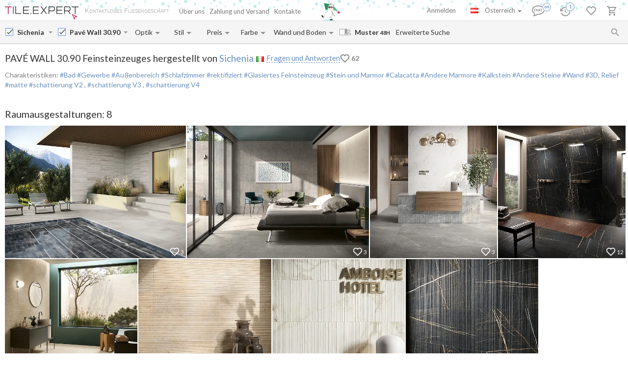

--- FILE ---
content_type: text/html; charset=UTF-8
request_url: https://tile.expert/de-at/tile/sichenia/pave-wall-30-90
body_size: 37321
content:
<!DOCTYPE html><html id="html-ai8Y8J31" lang="de" data-locale="de-at" data-ga="" data-debug="0" data-currency="EUR" data-measure="m" data-env="TE" data-logged="0" data-jwt="eyJ0eXAiOiJKV1QiLCJhbGciOiJIUzI1NiJ9.eyJzdWIiOiJlZmY3MzI2OWJhYzBkNjc2MTM5MGI1NWY0MTY5ZjVmZmY5MmZhNjRiYjM4OTg5YjQ5OTExMjViYTViY2Y4NjhmIn0._kDrjhsXVXh7aebU6p5zfBDUrph4rWIgvAN0X-WxtoQ" data-user_channel="general#eff73269bac0d6761390b55f4169f5fff92fa64bb38989b4991125ba5bcf868f" data-centrifugo_connection_url="wss://centrifugo.tile.expert:8000/connection/websocket" data-token="eff73269bac0d6761390b55f4169f5fff92fa64bb38989b4991125ba5bcf868f" data-cons-online-attribute-url="https://tile.expert/de-at/get_cons_online_attribute" data-tokenCF="d9a810e6107369419fd228.VZjOIP1tzsfbokovzDFdz2IgVwa_I1dy2gIhAu1FP5w.J9D5RYQynPWh8CJwpFwepxdEM3zOcQ5EizAYa50_W8Qe94liyRmjnanwAw" data-auth-info="" ><head><script> window.dataLayer = window.dataLayer || []; function gtag(){dataLayer.push(arguments);} gtag('consent', 'default', { 'ad_storage': 'denied', 'analytics_storage': 'denied', 'ad_user_data': 'denied', 'ad_personalization': 'denied' }); setTimeout(function() { gtag('consent', 'update', { 'ad_storage': 'granted', 'analytics_storage': 'granted', 'ad_user_data': 'granted', 'ad_personalization': 'granted' }); }, 2000); </script><!-- Google Tag Manager --><script>(function(w,d,s,l,i){w[l]=w[l]||[];w[l].push({'gtm.start': new Date().getTime(),event:'gtm.js'});var f=d.getElementsByTagName(s)[0], j=d.createElement(s),dl=l!='dataLayer'?'&l='+l:'';j.async=true;j.src= 'https://www.googletagmanager.com/gtm.js?id='+i+dl;f.parentNode.insertBefore(j,f); })(window,document,'script','dataLayer','GTM-WCNQMZ8');</script><!-- End Google Tag Manager --><!-- Google tag (gtag.js) --><script async src="https://www.googletagmanager.com/gtag/js?id=AW-933319211"></script><script> window.dataLayer = window.dataLayer || []; function gtag() {dataLayer.push(arguments);} gtag('js', new Date()); gtag('config', 'G-P86R74GF8V'); gtag('consent', 'default', { 'ad_storage': 'denied', 'analytics_storage': 'denied', 'ad_user_data': 'denied', 'ad_personalization': 'denied' }); setTimeout(function() { gtag('consent', 'update', { 'ad_storage': 'granted', 'analytics_storage': 'granted', 'ad_user_data': 'granted', 'ad_personalization': 'granted' }); }, 2000); </script><meta charset="UTF-8" /><meta http-equiv="X-UA-Compatible" content="IE=Edge" /><meta http-equiv="x-dns-prefetch-control" content="on" /><meta name="viewport" content="width=device-width, initial-scale=1.0, maximum-scale=1" /><link type="image/x-icon" rel="icon" href="/faviconte.ico?1.6.11" /><link rel="apple-touch-icon" href="/apple-touch-icon-ipad-152.png" /><link rel="icon" href="/img/favicon_svg.svg" type="image/svg+xml" /><link rel="preconnect" href="https://img.tile.expert" /><link rel="preconnect" href="https://www.googletagmanager.com" /><link rel="preconnect" href="https://fonts.gstatic.com" /><link rel="stylesheet" href="https://fonts.googleapis.com/css?family=Lato:400,700,900,italic,bolditalic&display=swap" type="text/css" /><link rel="stylesheet" href="/_css/common-styles.min.css?1.6.11" /><link rel="preload" href="/fonts/MaterialIcons-Regular.woff2" as="font" type="font/woff2" crossorigin="anonymous" /><link rel="dns-prefetch" href="https://www.google.com" /><link rel="preload" href="/build/client-bundle.js?1.6.11" as="script" /><link rel="preload" href="/_js/lib-small.min.js?1.6.11" as="script" /><meta content="authenticity_token" name="csrf-param" /><meta content="19aafaec6b500e.jUacG15KUPM23z6QBmxRT_pKMtZC2oxI79V1pGh6eqg.uj_Fbik7HrtjsESiaR02GoMEWbkYlMsxrOdA0T5KGdHZHN92KCIFuV2Tcw" name="csrf-token" /><meta name="format-detection" content="telephone=no" /><meta name="viewport" content="width=device-width, initial-scale=1.0, maximum-scale=1"/><meta name="keywords" content=""/><meta name="description" content="Fliesen Sichenia Pavé Wall 30.90 mit Lieferzeit- und Frachtkostenberechnung online nach Österreich. Beste Preise. Musterversand innerhalb von 48H. Kundenbewertungen"/><meta property="og:type" content="website"/><meta property="og:title" content="Fliesen Sichenia Pavé Wall 30.90. Ab &euro;40 in Italien +Lieferung nach Österreich"/><meta property="og:description" content="Fliesen Sichenia Pavé Wall 30.90 mit Lieferzeit- und Frachtkostenberechnung online nach Österreich. Beste Preise. Musterversand innerhalb von 48H. Kundenbewertungen Bad; Gewerbe; Außenbereich; Schlafzimmer; rektifiziert; Glasiertes Feinsteinzeug; Stein und Marmor; Calacatta; Andere Marmore; Kalkstein; Andere Steine; Wand; 3D, Relief; matte; Schattierung V2, V3, V4"/><meta property="og:image" content="https://img.tile.expert/img_lb/sichenia/pave-wall-30-90/per_sito/main.jpg?64"/><meta property="og:image:width" content="467"/><meta property="og:image:height" content="326"/><meta property="og:image:type" content="image/jpeg"/><meta property="og:locale" content="de_AT"/><meta property="og:url" content="https://tile.expert/de-at/tile/sichenia/pave-wall-30-90"/><meta property="og:site_name" content="Tile.Expert"/><meta name="Priority" content="1"/><meta name="locale" content="de_AT"/><link rel="alternate" hreflang="da-dk" href="https://tile.expert/da-dk/tile/sichenia/pave-wall-30-90" /><link rel="alternate" hreflang="de-be" href="https://tile.expert/de-be/tile/sichenia/pave-wall-30-90" /><link rel="alternate" hreflang="de-de" href="https://tile.expert/de/tile/sichenia/pave-wall-30-90" /><link rel="alternate" hreflang="de-lu" href="https://tile.expert/de-lu/tile/sichenia/pave-wall-30-90" /><link rel="alternate" hreflang="de-ch" href="https://tile.expert/de-ch/tile/sichenia/pave-wall-30-90" /><link rel="alternate" hreflang="de-at" href="https://tile.expert/de-at/tile/sichenia/pave-wall-30-90" /><link rel="alternate" hreflang="en-be" href="https://tile.expert/en-be/tile/sichenia/pave-wall-30-90" /><link rel="alternate" hreflang="en-bg" href="https://tile.expert/en-bg/tile/sichenia/pave-wall-30-90" /><link rel="alternate" hreflang="en-de" href="https://tile.expert/en-de/tile/sichenia/pave-wall-30-90" /><link rel="alternate" hreflang="en-dk" href="https://tile.expert/en-dk/tile/sichenia/pave-wall-30-90" /><link rel="alternate" hreflang="en-ee" href="https://tile.expert/en-ee/tile/sichenia/pave-wall-30-90" /><link rel="alternate" hreflang="en-fi" href="https://tile.expert/en-fi/tile/sichenia/pave-wall-30-90" /><link rel="alternate" hreflang="en-gi" href="https://tile.expert/en-gi/tile/sichenia/pave-wall-30-90" /><link rel="alternate" hreflang="en-gr" href="https://tile.expert/en-gr/tile/sichenia/pave-wall-30-90" /><link rel="alternate" hreflang="en-hk" href="https://tile.expert/en-hk/tile/sichenia/pave-wall-30-90" /><link rel="alternate" hreflang="en-ie" href="https://tile.expert/en-ie/tile/sichenia/pave-wall-30-90" /><link rel="alternate" hreflang="en-ca" href="https://tile.expert/en-ca/tile/sichenia/pave-wall-30-90" /><link rel="alternate" hreflang="en-hr" href="https://tile.expert/en-hr/tile/sichenia/pave-wall-30-90" /><link rel="alternate" hreflang="en-lv" href="https://tile.expert/en-lv/tile/sichenia/pave-wall-30-90" /><link rel="alternate" hreflang="en-lt" href="https://tile.expert/en-lt/tile/sichenia/pave-wall-30-90" /><link rel="alternate" hreflang="en-lu" href="https://tile.expert/en-lu/tile/sichenia/pave-wall-30-90" /><link rel="alternate" hreflang="en-mt" href="https://tile.expert/en-mt/tile/sichenia/pave-wall-30-90" /><link rel="alternate" hreflang="en-no" href="https://tile.expert/en-no/tile/sichenia/pave-wall-30-90" /><link rel="alternate" hreflang="en-pl" href="https://tile.expert/en-pl/tile/sichenia/pave-wall-30-90" /><link rel="alternate" hreflang="en-pt" href="https://tile.expert/en-pt/tile/sichenia/pave-wall-30-90" /><link rel="alternate" hreflang="en-ro" href="https://tile.expert/en-ro/tile/sichenia/pave-wall-30-90" /><link rel="alternate" hreflang="en-se" href="https://tile.expert/en-se/tile/sichenia/pave-wall-30-90" /><link rel="alternate" hreflang="en-ch" href="https://tile.expert/en-ch/tile/sichenia/pave-wall-30-90" /><link rel="alternate" hreflang="en-sg" href="https://tile.expert/en-sg/tile/sichenia/pave-wall-30-90" /><link rel="alternate" hreflang="en-sk" href="https://tile.expert/en-sk/tile/sichenia/pave-wall-30-90" /><link rel="alternate" hreflang="en-si" href="https://tile.expert/en-si/tile/sichenia/pave-wall-30-90" /><link rel="alternate" hreflang="en-cz" href="https://tile.expert/en-cz/tile/sichenia/pave-wall-30-90" /><link rel="alternate" hreflang="x-default" href="https://tile.expert/en-us/tile/sichenia/pave-wall-30-90" /><link rel="alternate" hreflang="en-hu" href="https://tile.expert/en-hu/tile/sichenia/pave-wall-30-90" /><link rel="alternate" hreflang="en-gb" href="https://tile.expert/en-gb/tile/sichenia/pave-wall-30-90" /><link rel="alternate" hreflang="en-cy" href="https://tile.expert/en-cy/tile/sichenia/pave-wall-30-90" /><link rel="alternate" hreflang="en-at" href="https://tile.expert/en-at/tile/sichenia/pave-wall-30-90" /><link rel="alternate" hreflang="es-pt" href="https://tile.expert/es-pt/tile/sichenia/pave-wall-30-90" /><link rel="alternate" hreflang="es-es" href="https://tile.expert/es/tile/sichenia/pave-wall-30-90" /><link rel="alternate" hreflang="fr-be" href="https://tile.expert/fr-be/tile/sichenia/pave-wall-30-90" /><link rel="alternate" hreflang="fr-fr" href="https://tile.expert/fr/tile/sichenia/pave-wall-30-90" /><link rel="alternate" hreflang="fr-ca" href="https://tile.expert/fr-ca/tile/sichenia/pave-wall-30-90" /><link rel="alternate" hreflang="fr-lu" href="https://tile.expert/fr-lu/tile/sichenia/pave-wall-30-90" /><link rel="alternate" hreflang="fr-ch" href="https://tile.expert/fr-ch/tile/sichenia/pave-wall-30-90" /><link rel="alternate" hreflang="it-it" href="https://tile.expert/it/tile/sichenia/pave-wall-30-90" /><link rel="alternate" hreflang="it-ch" href="https://tile.expert/it-ch/tile/sichenia/pave-wall-30-90" /><link rel="alternate" hreflang="nl-be" href="https://tile.expert/nl-be/tile/sichenia/pave-wall-30-90" /><link rel="alternate" hreflang="nl-nl" href="https://tile.expert/nl/tile/sichenia/pave-wall-30-90" /><link rel="alternate" hreflang="no-no" href="https://tile.expert/no/tile/sichenia/pave-wall-30-90" /><link rel="alternate" hreflang="pl-pl" href="https://tile.expert/pl/tile/sichenia/pave-wall-30-90" /><link rel="alternate" hreflang="fi-fi" href="https://tile.expert/fi/tile/sichenia/pave-wall-30-90" /><link rel="alternate" hreflang="sv-fi" href="https://tile.expert/sv-fi/tile/sichenia/pave-wall-30-90" /><link rel="alternate" hreflang="sv-se" href="https://tile.expert/sv-se/tile/sichenia/pave-wall-30-90" /><link rel="alternate" hreflang="pt-pt" href="https://tile.expert/pt/tile/sichenia/pave-wall-30-90" /><link rel="canonical" href="https://tile.expert/de-at/tile/sichenia/pave-wall-30-90" /><meta name="msvalidate.01" content="465EFDDEC49D260187BF1FAF4F2FEB88" /><meta name="timestamp" content="1764869212" /><title> Fliesen Sichenia Pavé Wall 30.90. Ab &euro;40 in Italien +Lieferung nach Österreich </title><link rel="stylesheet" href="/_css/collection.min.css?1.6.11"/><link href="/build/stylesheets/common_components.css?1.6.11" rel="stylesheet"/><script type="application/ld+json" rel="no"> { "@context": "https://schema.org/", "@type": "Product", "mpn": "3254788", "sku": "С000570908", "name": "Pavé Wall 30.90 Feinsteinzeuges hergestellt von Sichenia", "image": ["https://img.tile.expert/img_lb/sichenia/pave-wall-30-90/per_sito/ambienti/z_sichenia-pave-wall-30-90.webp?64", "https://img.tile.expert/img_lb/sichenia/pave-wall-30-90/per_sito/ambienti/z_sichenia-pave-wall-30-90-1.webp?64", "https://img.tile.expert/img_lb/sichenia/pave-wall-30-90/per_sito/ambienti/z_sichenia-pave-wall-30-90-2.webp?64", "https://img.tile.expert/img_lb/sichenia/pave-wall-30-90/per_sito/ambienti/z_sichenia-pave-wall-30-90-3.webp?64", "https://img.tile.expert/img_lb/sichenia/pave-wall-30-90/per_sito/ambienti/z_sichenia-pave-wall-30-90-4.webp?64", "https://img.tile.expert/img_lb/sichenia/pave-wall-30-90/per_sito/ambienti/z_sichenia-pave-wall-30-90-5.webp?64", "https://img.tile.expert/img_lb/sichenia/pave-wall-30-90/per_sito/ambienti/z_sichenia-pave-wall-30-90-6.webp?64", "https://img.tile.expert/img_lb/sichenia/pave-wall-30-90/per_sito/ambienti/z_sichenia-pave-wall-30-90-7.webp?64"], "description": "Bad; Gewerbe; Außenbereich; Schlafzimmer; rektifiziert; Glasiertes Feinsteinzeug; Stein und Marmor; Calacatta; Andere Marmore; Kalkstein; Andere Steine; Wand; 3D, Relief; matte; Schattierung V2, V3, V4", "countryOfOrigin": "Italien", "brand": { "@type": "Brand", "name": "Sichenia" }, "material": "Glasiertes Feinsteinzeug", "offers": { "@type": "Offer", "priceCurrency": "EUR", "price": "40.5", "itemCondition": "https://schema.org/NewCondition", "availability": "https://schema.org/InStock", "seller": { "@type": "Organization", "name": "Tile.Expert" }, "url": "https://tile.expert/de-at/tile/sichenia/pave-wall-30-90" } } </script></head><body id="body" class="clearfix collection-active"><!-- Google Tag Manager (noscript) --><noscript><iframe src="https://www.googletagmanager.com/ns.html?id=GTM-WCNQMZ8" height="0" width="0" style="display:none;visibility:hidden"></iframe></noscript><!-- End Google Tag Manager (noscript) --><div class="data-confirm" data-confirm-yes="Ja" data-confirm-no="Nein" data-confirm-ok="Ok" data-confirm-header="Achtung"></div><div class="data-confirm-sample" data-confirm-sample-title="{1} Sie haben %d% Muster ausgewählt. Sind Sie sicher, dass Sie genau das bestellen möchten?|{2}Sie haben %d% Muster ausgewählt. Sind Sie sicher, dass Sie genau das bestellen möchten?|{3}Sie haben %d% Muster ausgewählt. Sind Sie sicher, dass Sie genau das bestellen möchten?" data-confirm-sample-text="" ></div><div class="data-toastmessage" data-header-warning="Achtung" data-header-error="Fehler" data-header-success="Erfolg" ></div><div class="swipe-area-menu-open"></div><div class="overlay-bg"></div><div class="lining"></div><div class="set-z-index"></div><div class="wrap-content js-wrap-content" ><div class="permission-granting-popup"><div class="logo"></div><div class="text">Die Browser-Push-Nachrichten über die Bestelländerungen, Rückmeldungen im Chat und neue Nachrichten erhalten.</div><div class="buttons"><div class="button-wrapper"><div class="button refuse js-permission-refuse">Ablehnen</div></div><div class="button-wrapper"><div class="button accept js-permission-accept">Zulassen</div></div></div></div><div class="sphinx-search-block js-sphinx-search"><span class="sphinx-search-close"><span class="hidden-xs material-icons">&#xE5CD;</span><span class="visible-xs"><svg width="14" height="14" viewBox="0 0 14 14" fill="none" xmlns="http://www.w3.org/2000/svg"><path d="M14 1.4L12.6 0L7 5.6L1.4 0L0 1.4L5.6 7L0 12.6L1.4 14L7 8.4L12.6 14L14 12.6L8.4 7L14 1.4Z" fill="#777777" /></svg></span></span><div class="sphinx-input-wrapper"><label
    		for="SearchOfSphinxInput"
    		class="sphinx-input-label hidden-xs material-icons"
    		id="SearchOfSphinxButton"
    	>&#xE8B6;</label><input type="text" id="SearchOfSphinxInput"
           	   data-url="/de-at/search-suggester"
           	   class="sphinx-input js-sphinx-input"
           	   placeholder="Suche..."
           	   data-action="/de-at/search"
           	   data-value-empty="Suche..."
           	   data-alert-message="Die Anforderungslänge muss von 3 bis 100 Zeichen sein" /><span class="sphinx-input-clear material-icons">&#xE5CD;</span><a href="/de-at/search?q="
    	   class="sphinx-submit-button js-submit-button js-search-query-submit-button"
    	   data-initial-href="/de-at/search?q="
    	><span
    			class="sphinx-input-preloader ladda-button"
    			data-style="zoom-in"
    			data-spinner-color="#777"
    		></span><span class="hidden-xs">Suche auf der Seite</span><span class="visible-xs material-icons">&#xE8B6;</span></a></div><div class="s-r-suggester-wrapper"><div class="s-r-suggester-list"></div><div class="s-r-more-link-wrapper"><a href="/de-at/search?q="
      		   class="s-r-more-link js-submit-button js-search-query-submit-button"
      		   data-initial-href="/de-at/search?q="
      		>Alle Suchergebnisse sehen</a></div></div></div><script>
!function(){try{var e=document,r=sessionStorage,t=location.href,s=e.referrer,a=r.getItem('searchData');if(a)if(t===(a=JSON.parse(a)).referrer){var u=e.querySelector('.js-sphinx-search'),o=e.querySelector('.js-sphinx-input');e.querySelector('.s-r-suggester-list').innerHTML=a.results,e.querySelector('.s-r-suggester-wrapper').style.display='block',u.className=u.getAttribute('class')+' shown',u.setAttribute('data-results-loaded','true'),o.value=a.query,setTimeout(function(){o.focus()},250),r.removeItem('searchData')}else s!==a.referrer&&s!==t&&''!==s&&r.removeItem('searchData')}catch(e){}}();
</script><header data-html2canvas-move="#header-wrapper" class="top-menu clearfix"><div class="top-menu-wrapper"><!--noindex--><section class="left-part js-main-menu-wrapper"><div class="logo-box pull-left js-sibling-main-menu"><span class="toggle-menu" data-toggle="offcanvas" data-target="#sidebar-nav"><i class="material-icons">&#xE5D2;</i></span><a id="logo_img" class="logo-img" href="/de-at" title="Hauptseite"></a><span class="slogan-block">Kontaktloses Fliesengeschäft</span></div><span data-html2canvas-ignore="true"><ul class="menu top-dropdown-links js-main-menu list-inline pull-left hidden-xs"><li class="about-us-li" data-cls=".ul-about-us"><a href="/de-at/docs/about">
			Über uns
			
		</a></li><li class="payment-li" data-cls=".ul-payment"><a class="payment" href="/de-at/docs/payment">
			Zahlung und Versand
			<span class="sprite-paypal-verified"></span></a></li><li class="contacts-li" data-cls=".ul-contacts"><a href="/de-at/contacts">
			Kontakte
			
		</a></li><li class="more-opt js-drop-menu-items hidden"><i class="material-icons">&#xE5D4;</i><ul class="more-items"><li class="ul-about-us"><a href="/de-at/docs/about">
					Über uns
				</a></li><li class="ul-payment"><a class="payment" href="/de-at/docs/payment">
					Zahlung und Versand
				</a></li><li class="ul-contacts"><a href="/de-at/contacts">
					Kontakte
				</a></li></ul></li></ul></span></section><img src="/img/Cristmass/snowman_2026.png" class="snowmanImg" loading="lazy" width="41" height="38"/><section data-html2canvas-ignore="true" class="right-part"><ul class="list-inline list-user-menu js-list-user-menu pull-right" data-user-menu><li class="setting-item user-menu-item-mobile user-menu-item"><a href="/de-at/login"><i class="material-icons">&#xE8A6;</i></a><div class="collapse dropdown-user-menu" id="collapseRegTop"><ul class="menuRegMobile" ><li><a class="login reg-menu-title" href="/de-at/login">Anmelden</a></li><li class="payment-item"><a class="register reg-menu-title"
				   href="/de-at/registration">Registrieren</a></li></ul></div></li><!-- [debug] Initial unread count: 0 --><li class="user-menu-item order-discus js-first-visit-discuss"
            data-url="send/client/msg"
            data-id-client="client_id"
            data-close-url="/de-at/cookie/helloclose"
            data-hover-item
        ><a class="order-discus help-tooltip js-chat-button-link"
				id="chat-widget-btn"
				            ><svg
    version="1.1" id="chat-icon" xmlns="http://www.w3.org/2000/svg" xmlns:xlink="http://www.w3.org/1999/xlink"
    width="40" height="30" x="0px" y="0px" viewBox="0 0 41.1 28.8" xml:space="preserve"
                class="chat-btn" 
><path class="chat-icon-el-0" d="M1.2,15.9c0,2.7,1.7,5.2,4.6,6.9l0,0c0,1.9-0.8,4.1-1.5,4.9c3,0,6.1-1.5,7.6-2.9h1.5c6.7,0,12.2-4,12.2-8.8
        s-5.4-8.8-12.2-8.8S1.2,11,1.2,15.9" /><circle class="chat-icon-el-1" cx="31.3" cy="9.8" r="9.8"/><circle class="chat-icon-el-2" id="chat-icon-circle" cx="31.2" cy="9.8" r="8.3" /><g><path class="chat-icon-el-4" d="M7.4,17.4l-0.1,0.9c-0.4,0.1-0.8,0.1-1.1,0.1c-0.9,0-1.6-0.3-2.1-0.8s-0.7-1.1-0.7-1.8c0-0.7,0.3-1.4,0.8-2
            S5.4,13,6.3,13c0.3,0,0.6,0,0.9,0.1l-0.2,1c-0.3-0.1-0.6-0.2-0.9-0.2c-0.5,0-0.9,0.2-1.2,0.5c-0.3,0.3-0.4,0.8-0.4,1.2
            c0,0.5,0.2,0.9,0.5,1.3c0.3,0.4,0.8,0.6,1.3,0.6C6.6,17.6,7,17.5,7.4,17.4z" /><path class="chat-icon-el-4" d="M12.4,18.4h-1.1c0-0.9,0-1.6,0-2.3h-2c0,0.6,0,1.3,0,2.3H8.2c0-0.9,0.1-1.8,0.1-2.7c0-0.9,0-1.8-0.1-2.5h1.1
            c0,0.7,0,1.4,0,2.1h2c0-0.6,0-1.3,0-2.1h1.1c0,0.7-0.1,1.5-0.1,2.5S12.3,17.6,12.4,18.4z" /><path class="chat-icon-el-4" d="M18.1,18.4h-1.3c0-0.2-0.1-0.7-0.4-1.5h-1.8c-0.3,0.8-0.4,1.3-0.4,1.5H13c0-0.1,0.3-1,0.9-2.6
            c0.6-1.6,0.9-2.5,0.9-2.6h1.5c0,0.2,0.3,1,0.8,2.6C17.8,17.4,18.1,18.2,18.1,18.4z M16.2,16.1c-0.5-1.4-0.7-2.1-0.7-2.2h-0.1
            c0,0.1-0.2,0.8-0.7,2.2H16.2z" /><path class="chat-icon-el-4" d="M22.1,13.2v0.9c-0.5,0-1-0.1-1.5-0.1c0,0.5,0,1.1,0,1.7c0,1,0,1.9,0,2.7h-1.1c0-0.8,0.1-1.8,0.1-2.7
            c0-0.6,0-1.2,0-1.7c-0.4,0-0.9,0-1.5,0.1v-0.9C18.1,13.2,22.1,13.2,22.1,13.2z" /></g><text class="chat-status-off chat-icon-text" transform="translate(25, 13)">off</text><text class="chat-status-on chat-icon-text" transform="translate(26, 12)">on</text><text
        id="chat-messages-count"
        class="chat-icon-text chat-btn-msgs-count single-digit-unread-count"
        textLength="10px"
    >
            0
        </text></svg></a><div class="order-discus-block popup-block"
                data-no-new-messages-tooltip-text="Kundenunterstützungschat"
                data-new-messages-tooltip-text="Ungelesene Nachrichten"
            >
                                    Kundenunterstützungschat
                            </div></li><li class="watch-menu user-menu-item hidden-xs" data-hover-item><meta name="urlSetHistory" content="/de-at/history/save" property="" /><a class="watch help-tooltip active"
			href="/de-at/history"><i class="watch-added-to-project"><svg width="30px" height="29px" viewBox="0 0 30 29" version="1.1"><g stroke="none" stroke-width="1" fill="none" fill-rule="evenodd"><g transform="translate(-62.000000, -6.000000)"><g transform="translate(62.000000, 7.000000)"><path d="M9,14 L9,19.11 L13.71,21.9 L14.5,20.62 L10.5,18.25 L10.5,14 L9,14 Z M10.5,9 C6.97,9 3.91,10.92 2.27,13.77 L0,11.5 L0,18 L6.5,18 L3.75,15.25 C4.96,12.73 7.5,11 10.5,11 C14.6421356,11 18,14.3578644 18,18.5 C18,22.6421356 14.6421356,26 10.5,26 C7.23,26 4.47,23.91 3.44,21 L1.34,21 C2.44,25.03 6.11,28 10.5,28 C15.74,28 20,23.75 20,18.5 C20,15.9804433 18.99911,13.5640812 17.2175144,11.7824856 C15.4359188,10.00089 13.0195567,9 10.5,9 Z" fill="#9A9A9A" fill-rule="nonzero"></path><circle stroke="#FFFFFF" stroke-width="1.5" fill="#FFFFFF" cx="20" cy="9" r="9"></circle><circle stroke="#6890C5" stroke-width="1.5" fill="#FFFFFF" cx="20" cy="9" r="8"></circle></g></g></g></svg></i><i class="watch-not-added-to-project"><svg width="21px" height="20px" viewBox="0 0 21 20" version="1.1" ><g stroke="none" stroke-width="1" fill="none" fill-rule="evenodd"><g transform="translate(-62.000000, -65.000000)" fill="#9A9A9A" fill-rule="nonzero"><g transform="translate(62.000000, 65.000000)"><path d="M9.45,5.25 L9.45,10.6155 L14.3955,13.545 L15.225,12.201 L11.025,9.7125 L11.025,5.25 L9.45,5.25 Z M11.025,0 C7.3185,0 4.1055,2.016 2.3835,5.0085 L0,2.625 L0,9.45 L6.825,9.45 L3.9375,6.5625 C5.208,3.9165 7.875,2.1 11.025,2.1 C15.3742424,2.1 18.9,5.6257576 18.9,9.975 C18.9,14.3242424 15.3742424,17.85 11.025,17.85 C7.5915,17.85 4.6935,15.6555 3.612,12.6 L1.407,12.6 C2.562,16.8315 6.4155,19.95 11.025,19.95 C16.527,19.95 21,15.4875 21,9.975 C21,7.32946551 19.9490655,4.79228523 18.0783901,2.92160986 C16.2077148,1.05093448 13.6705345,-6.99440506e-16 11.025,0 Z" id="Shape"></path></g></g></g></svg></i><span class="user-history-pages-count val" data-count="1">1</span></a><div class="watch-block popup-block popup-block-last-visits isEmptyList"><div class='block-header'><h5><span class="title">Geschichte</span>&nbsp;
					<a href="/de-at/history">
						(<span class="watch-count user-history-pages-count">1</span>)
					</a></h5></div><div class="block-watch-content"
				 data-action="/de-at/last-history"
				 role="insert-list"
				 data-list-load="false"
			></div></div></li><li class="idea-menu user-menu-item" data-hover-item data-type-project="idea"><a class="star idea-iorder help-tooltipnformer"
		   		   href="/de-at/ideabook"
		><i class="idea-added-to-project" id="logic_ideasInProjectIcon"><svg width="29" height="30" viewBox="0 0 29 30" fill="none" xmlns="http://www.w3.org/2000/svg"><path
    transform="translate(0.000000, 11.000000)" d="M17.57 2.44C18.4866 3.36024 19.0012 4.60616 19.0012 5.905C19.0012 7.20384 18.4866 8.44976 17.57 9.37L9.99999 17L2.42999 9.37C1.74923 8.68465 1.28576 7.81371 1.09759 6.86623C0.909428 5.91874 1.00493 4.9368 1.37214 4.04333C1.73935 3.14985 2.36195 2.38455 3.16201 1.84321C3.96207 1.30188 4.90403 1.00857 5.86999 1C7.16163 1.00784 8.39794 1.52536 9.30999 2.44C9.57599 2.70322 9.80782 2.99888 9.99999 3.32C10.1922 2.99888 10.424 2.70322 10.69 2.44C11.1394 1.98405 11.6749 1.62199 12.2655 1.37486C12.856 1.12774 13.4898 1.00047 14.13 1.00047C14.7702 1.00047 15.404 1.12774 15.9945 1.37486C16.5851 1.62199 17.1206 1.98405 17.57 2.44V2.44Z"
        stroke="currentColor"
    stroke-width="2"
    stroke-linecap="round"
    stroke-linejoin="round"
    fill="none !important"
  /></svg></i><i class="idea-not-added-to-project" id="logic_noIdeasInProjectIcon"><svg width="21" height="18" viewBox="0 0 21 18" fill="none" xmlns="http://www.w3.org/2000/svg"><path d="M17.57 2.44C18.4866 3.36024 19.0012 4.60616 19.0012 5.905C19.0012 7.20384 18.4866 8.44976 17.57 9.37L9.99999 17L2.42999 9.37C1.74923 8.68465 1.28576 7.81371 1.09759 6.86623C0.909428 5.91874 1.00493 4.9368 1.37214 4.04333C1.73935 3.14985 2.36195 2.38455 3.16201 1.84321C3.96207 1.30188 4.90403 1.00857 5.86999 1C7.16163 1.00784 8.39794 1.52536 9.30999 2.44C9.57599 2.70322 9.80782 2.99888 9.99999 3.32C10.1922 2.99888 10.424 2.70322 10.69 2.44C11.1394 1.98405 11.6749 1.62199 12.2655 1.37486C12.856 1.12774 13.4898 1.00047 14.13 1.00047C14.7702 1.00047 15.404 1.12774 15.9945 1.37486C16.5851 1.62199 17.1206 1.98405 17.57 2.44V2.44Z" stroke="#9A9A9A" stroke-width="2" stroke-linecap="round" stroke-linejoin="round"/></svg></i><span class="val ideas_count" id="logic_orderIdeasCount" data-change-count="0">0</span><div data-idea-add-block><div class="icon-idea"><div class="sprite-idea-added"></div></div><div class="txt-idea js-txt" data-add="Die Raumgestaltung zu %project% hinzugefügt"
					 data-del="Die Raumgestaltung wurde aus Favoriten gelöscht"
					 data-move="Raumgestaltung ist verschoben"
				></div><div class="arrow-add"></div><div class="arrow-add-bg"></div></div></a><div class="hidden"><div class="no-login js-no-login no-login-block js-no-login-idea"><div class="no-login-body"><a href="/de-at/login">Loggen Sie sich ein</a> oder <a href="/de-at/registration">registrieren Sie sich</a>, um die Favoriten für den nächsten Besuch abzuspeichern.
	</div><div class="no-login-btn js-no-login-btn">
		Ok, nicht mehr zeigen
	</div></div></div><div class="idea-block hidden-xs popup-block isEmptyList"><div class='block-header'><h5><span class="title">Favoriten</span>&nbsp;
					<span>(&nbsp;</span><a class="count-ideas" href="#" data-change-count=0 data-count="0"> 0 </a><span> Raumausgestaltungen </span><span>&nbsp;)</span></h5><div class="add-btn-block" data-proj-btn-block><span class="add-project-btn" role="add-project-btn"><svg 
  class='add-cross'
  width='18'
  height='18'
  viewBox='0 0 18 18'
  fill='none' xmlns='http://www.w3.org/2000/svg'
><path 
    fill-rule='evenodd' 
    clip-rule='evenodd' 
    d='M10.2 0H8.19995V7.2H0V9.2H8.19995V18H10.2V9.2H18V7.2H10.2V0Z'
    fill='#6890C5'
  /></svg></span><div class="new-project-form"><input type="text" placeholder="Neues Projekt"/><span role="add-proj-btn" data-action="/de-at/json/ideabook/create"></span><span role="cancel-proj-btn"></span></div></div></div><div class="block-idea-content block-content"
				 data-action="/de-at/ideabook/last"
				 role="insert-list"
				 data-list-load="false"
			></div></div></li><li class="order-menu js-order-menu user-menu-item js-hovered-item" data-hover-item data-type-project="order"><meta name="urlArticleInfo" content="/de-at/json/article/settings/0" property="" /><a class="order help-tooltip"
								href="/de-at/orders"
			><i class="order-added-to-project" id="logic_ordersInProjectIcon"><svg width="30px" height="29px" viewBox="0 0 30 29" version="1.1"><g stroke="none" stroke-width="1" fill="none" fill-rule="evenodd"><g transform="translate(-165.000000, -6.000000)"><g transform="translate(165.000000, 7.000000)"><polygon fill="#9A9A9A" points="9.50448585 10 19.6440268 10 18.581691 12 9.50448585 12"></polygon><path d="M7.59144237,12 L10.4382333,12 L10.4382333,10 L7.59144237,10 L5.69358178,10 L2.84679089,10 L2.84679089,12 L5.69358178,12 M5.69358178,24 C4.64542232,24 3.79572119,24.8954305 3.79572119,26 C3.79572119,27.1045695 4.64542232,28 5.69358178,28 C6.74174124,28 7.59144237,27.1045695 7.59144237,26 C7.59144237,24.8954305 6.74174124,24 5.69358178,24 Z M15.1828847,24 C14.1347253,24 13.2850242,24.8954305 13.2850242,26 C13.2850242,27.1045695 14.1347253,28 15.1828847,28 C16.2310442,28 17.0807453,27.1045695 17.0807453,26 C17.0807453,24.8954305 16.2310442,24 15.1828847,24 Z M5.85489993,20.75 L5.88336784,20.63 L6.73740511,19 L13.8069358,19 C14.5186335,19 15.1449275,18.59 15.4675638,17.97 L19.1304348,10.96 L17.4792961,10 L16.4259834,12 L13.8069358,17 L7.14544513,17 L7.0220842,16.73 L4.89648033,12 L3.99499655,10 L3.10300207,8 L0,8 L0,10 L1.89786059,10 L5.31400966,17.59 L4.03295376,20.04 C3.88112491,20.32 3.79572119,20.65 3.79572119,21 C3.79572119,22.1045695 4.64542232,23 5.69358178,23 L17.0807453,23 L17.0807453,21 L6.09213251,21" fill="#9A9A9A" fill-rule="nonzero"></path><circle  stroke="#FFFFFF" stroke-width="1.5" fill="#FFFFFF" fill-rule="nonzero" cx="20" cy="9" r="9"></circle><circle  stroke="#6890C5" stroke-width="1.5" fill="#FFFFFF" fill-rule="nonzero" cx="20" cy="9" r="8"></circle></g></g></g></svg></i><i class="order-not-added-to-project" id="logic_noOrdersInProjectIcon"><svg width="20px" height="20px" viewBox="0 0 20 20" version="1.1" ><g stroke="none" stroke-width="1" fill="none" fill-rule="evenodd"><g transform="translate(-165.000000, -65.000000)" fill="#9A9A9A"><g transform="translate(165.000000, 65.000000)"><polygon  points="9.50448585 2 19.6440268 2 18.581691 4 9.50448585 4"></polygon><path d="M7.59144237,4 L10.4382333,4 L10.4382333,2 L7.59144237,2 L5.69358178,2 L2.84679089,2 L2.84679089,4 L5.69358178,4 M5.69358178,16 C4.64542232,16 3.79572119,16.8954305 3.79572119,18 C3.79572119,19.1045695 4.64542232,20 5.69358178,20 C6.74174124,20 7.59144237,19.1045695 7.59144237,18 C7.59144237,16.8954305 6.74174124,16 5.69358178,16 Z M15.1828847,16 C14.1347253,16 13.2850242,16.8954305 13.2850242,18 C13.2850242,19.1045695 14.1347253,20 15.1828847,20 C16.2310442,20 17.0807453,19.1045695 17.0807453,18 C17.0807453,16.8954305 16.2310442,16 15.1828847,16 Z M5.85489993,12.75 L5.88336784,12.63 L6.73740511,11 L13.8069358,11 C14.5186335,11 15.1449275,10.59 15.4675638,9.97 L19.1304348,2.96 L17.4792961,2 L16.4259834,4 L13.8069358,9 L7.14544513,9 L7.0220842,8.73 L4.89648033,4 L3.99499655,2 L3.10300207,0 L0,0 L0,2 L1.89786059,2 L5.31400966,9.59 L4.03295376,12.04 C3.88112491,12.32 3.79572119,12.65 3.79572119,13 C3.79572119,14.1045695 4.64542232,15 5.69358178,15 L17.0807453,15 L17.0807453,13 L6.09213251,13" fill-rule="nonzero"></path></g></g></g></svg></i><span
					class="val"
					id="logic_orderArticlesCount"
					data-change-count=0
				>
					0
				</span><div data-order-add-block><div class="icon-order"><div class="sprite-order-added"></div></div><div class="txt-order js-txt"
						 data-add="Der Artikel wurde der Bestellung hinzugefügt"
						 data-del="Der Artikel wurde aus der Bestellung gelöscht"
					></div><div class="arrow-add"></div><div class="arrow-add-bg"></div></div></a><div class="order-block hidden-xs popup-block isEmptyList"><div class='block-header'><h5><span class='title'>Bestellungen</span>&nbsp;
						<span>(&nbsp;</span><a class="articles-count"
							href="/de-at/orders"
							data-change-count=0> 0 </a><span id="aNameTrns"
								data-item-phrase="Artikel"
								data-trans-count="Artikel"
								data-trans-counts="Artikel"
								data-trans-counts-d="Artikel"
						>
							Artikel</span><span>&nbsp;)</span><span class="count-orders hidden" data-count="0">0</span></h5><div class="add-btn-block" data-proj-btn-block><span class="add-project-btn" role="add-project-btn"><svg 
  class='add-cross'
  width='18'
  height='18'
  viewBox='0 0 18 18'
  fill='none' xmlns='http://www.w3.org/2000/svg'
><path 
    fill-rule='evenodd' 
    clip-rule='evenodd' 
    d='M10.2 0H8.19995V7.2H0V9.2H8.19995V18H10.2V9.2H18V7.2H10.2V0Z'
    fill='#6890C5'
  /></svg></span><div class="new-project-form"><input type="text" placeholder="Bestellentwurf"/><span role="add-proj-btn" data-action="/de-at/json/buy-order/create"></span><span role="cancel-proj-btn"></span></div></div></div><div class="block-order-content block-content"
					data-action="/de-at/last_buy-orders"
					role="insert-list"
					data-list-load="false"
				></div></div><div
				id="order_no_login_alert"
				class="popup-block no-login-popup"
			><div class="no-login js-no-login no-login-block js-no-login-order"><div class="no-login-header">
            Achtung!
        </div><div class="no-login-body"><a href="/de-at/login">Melden Sie sich an</a> oder <a href="/de-at/registration">registrieren Sie sich</a>, um Ihre Favoriten für zukünftige Besuche zu speichern.
	</div><div class="no-login-btn js-no-login-btn">
		Ok, nicht mehr zeigen
	</div></div></div></li></ul><div class="sphinx-button-mobile js-sphinx-button"><svg width="20px" height="20px" viewBox="0 0 20 20" version="1.1" xmlns="http://www.w3.org/2000/svg" xmlns:xlink="http://www.w3.org/1999/xlink"><g stroke="none" stroke-width="1" fill="none" fill-rule="evenodd" transform="translate(-245.000000, -126.000000)"><g transform="translate(245.000000, 126.000000)" fill="#9A9A9A" fill-rule="nonzero"><path d="M7.42857143,5.07530526e-16 C11.5312581,2.0301221e-15 14.8571429,3.32588472 14.8571429,7.42857143 C14.8571429,9.26857143 14.1828571,10.96 13.0742857,12.2628571 L13.3828571,12.5714286 L14.2857143,12.5714286 L20,18.2857143 L18.2857143,20 L12.5714286,14.2857143 L12.5714286,13.3828571 L12.2628571,13.0742857 C10.96,14.1828571 9.26857143,14.8571429 7.42857143,14.8571429 C3.32588472,14.8571429 5.07530526e-16,11.5312581 0,7.42857143 C-2.53765263e-15,3.32588472 3.32588472,5.07530526e-16 7.42857143,5.07530526e-16 Z M7.42857143,2.28571429 C4.57142857,2.28571429 2.28571429,4.57142857 2.28571429,7.42857143 C2.28571429,10.2857143 4.57142857,12.5714286 7.42857143,12.5714286 C10.2857143,12.5714286 12.5714286,10.2857143 12.5714286,7.42857143 C12.5714286,4.57142857 10.2857143,2.28571429 7.42857143,2.28571429 Z"></path></g></g></svg></div><div class="login-locale-block js-login-locale-block"><div class="simple-tab"><div class="list-tabs"><div class="wrap-user-name-sub"><div class="wrap-user-name tab-title"><span class="user-name title-name"><span class='name-alias'><a class="login" href="/de-at/login">
													Anmelden
												</a></span><span class="user-icon"><a href="/de-at/login"><i class="material-icons">&#xE8A6;</i></a></span></span></div></div><div class="wrap-title-change-location js-wrap-title-change-location tab-title" 
								 data-tab-id="#lang_tab" 
								 role="show-tab-content"
							><span class="title-name" data-loc-status-block><span class="flag flag-at"></span><span class='name-alias'>
											Österreich
										</span></span></div></div><div class="content-tabs"><div class="tab-block wrap-profile-block" id="login_tab" data-tab-content></div><div class="tab-block wrap-change-location" id="lang_tab" data-tab-content><div class="change-location js-change-location"
     data-autodetect-lang=de
     data-bg="0"
     ><div class="edit-location"><div class="te-logo"><img src="/img/TE.svg" alt="tile expert" /><span>Online-Shop der italienischen Fliesen</span></div><div class="edit-form"><form action="" method="post"><div class="field country"><label
        for="country"
        data-trans-ru="Доставка в"
        data-trans-en="Delivery to"
        data-trans-it="Consegna in"
        data-trans-es="Cambiar país"
        data-trans-fr="Pays de livraison"
        data-trans-de="Lieferung nach"
        data-trans-pl="Dostawa do"
        data-trans-nl="Bezorgen naar"
        data-trans-fi="Toimitusmaa"
        data-trans-sv="Leverans till"
        data-trans-da="Levering til"
        data-trans-no="Levering til"
        data-trans-pt="Entrega para"
        class="label js-change-phrase data-trans"
    >
        Lieferung nach
    </label><div class="simple-list-drop-container country-block"><div class="list-drop-active" role="show-list-drop"><input id="country" type="text" class="active-status" placeholder="" /></div><ul class="simple-list-drop js-simple-list-drop" id=""><li class="group-name">Beliebte Länder</li><li                     class="simple-list-item js-popular-country data-trans-country "
                    data-prior-lang="de|en"
                    data-simpledrop-value="de"
                    data-simpledrop-text="Deutschland"
                    data-trans-ru="Германия"
                    data-trans-en="Germany"
                    data-trans-it="Germania"
                    data-trans-es="Alemania"
                    data-trans-fr="Allemagne"
                    data-trans-de="Deutschland"
                    data-trans-pl="Niemcy"
                    data-trans-nl="Duitsland"
                    data-trans-fi="Saksa"
                    data-trans-sv="Tyskland"
                    data-trans-da="Tyskland"
                    data-trans-no="Tyskland"
                    data-trans-pt="Alemanha"
                ><span data-simpledrop-thumb class="thumb flag flag-de"></span><span class="name">Deutschland</span></li><li                     class="simple-list-item js-popular-country data-trans-country "
                    data-prior-lang="fi|sv|en"
                    data-simpledrop-value="fi"
                    data-simpledrop-text="Finnland"
                    data-trans-ru="Финляндия"
                    data-trans-en="Finland"
                    data-trans-it="Finlandia"
                    data-trans-es="Finlandia"
                    data-trans-fr="Finlande"
                    data-trans-de="Finnland"
                    data-trans-pl="Finlandia"
                    data-trans-nl="Finland"
                    data-trans-fi="Suomi"
                    data-trans-sv="Finland"
                    data-trans-da="Finland"
                    data-trans-no="Finland"
                    data-trans-pt="Finlândia"
                ><span data-simpledrop-thumb class="thumb flag flag-fi"></span><span class="name">Finnland</span></li><li                     class="simple-list-item js-popular-country data-trans-country "
                    data-prior-lang="fr"
                    data-simpledrop-value="fr"
                    data-simpledrop-text="Frankreich"
                    data-trans-ru="Франция"
                    data-trans-en="France"
                    data-trans-it="Francia"
                    data-trans-es="Francia"
                    data-trans-fr="France"
                    data-trans-de="Frankreich"
                    data-trans-pl="Francja"
                    data-trans-nl="Frankrijk"
                    data-trans-fi="Ranska"
                    data-trans-sv="Frankrike"
                    data-trans-da="Frankrig"
                    data-trans-no="Frankrike"
                    data-trans-pt="França"
                ><span data-simpledrop-thumb class="thumb flag flag-fr"></span><span class="name">Frankreich</span></li><li                     class="simple-list-item js-popular-country data-trans-country "
                    data-prior-lang="it"
                    data-simpledrop-value="it"
                    data-simpledrop-text="Italien"
                    data-trans-ru="Италия"
                    data-trans-en="Italy"
                    data-trans-it="Italia"
                    data-trans-es="Italia"
                    data-trans-fr="Italie"
                    data-trans-de="Italien"
                    data-trans-pl="Włochy"
                    data-trans-nl="Italië"
                    data-trans-fi="Italia"
                    data-trans-sv="Italien"
                    data-trans-da="Italien"
                    data-trans-no="Italia"
                    data-trans-pt="Itália"
                ><span data-simpledrop-thumb class="thumb flag flag-it"></span><span class="name">Italien</span></li><li                     class="simple-list-item js-popular-country data-trans-country "
                    data-prior-lang="nl"
                    data-simpledrop-value="nl"
                    data-simpledrop-text="Niederlande"
                    data-trans-ru="Нидерланды"
                    data-trans-en="Netherlands"
                    data-trans-it="Paesi Bassi"
                    data-trans-es="Países Bajos"
                    data-trans-fr="Pays-Bas"
                    data-trans-de="Niederlande"
                    data-trans-pl="Holandia"
                    data-trans-nl="Nederland"
                    data-trans-fi="Hollanti"
                    data-trans-sv="Nederländerna"
                    data-trans-da="Holland"
                    data-trans-no="Nederland"
                    data-trans-pt="Países Baixos"
                ><span data-simpledrop-thumb class="thumb flag flag-nl"></span><span class="name">Niederlande</span></li><li                     class="simple-list-item js-popular-country data-trans-country "
                    data-prior-lang="pt|es|en"
                    data-simpledrop-value="pt"
                    data-simpledrop-text="Portugal"
                    data-trans-ru="Португалия"
                    data-trans-en="Portugal"
                    data-trans-it="Portogallo"
                    data-trans-es="Portugal"
                    data-trans-fr="Portugal"
                    data-trans-de="Portugal"
                    data-trans-pl="Portugalia"
                    data-trans-nl="Portugal"
                    data-trans-fi="Portugali"
                    data-trans-sv="Portugal"
                    data-trans-da="Portugal"
                    data-trans-no="Portugal"
                    data-trans-pt="Portugal"
                ><span data-simpledrop-thumb class="thumb flag flag-pt"></span><span class="name">Portugal</span></li><li                     class="simple-list-item js-popular-country data-trans-country "
                    data-prior-lang="sv|en"
                    data-simpledrop-value="se"
                    data-simpledrop-text="Schweden"
                    data-trans-ru="Швеция"
                    data-trans-en="Sweden"
                    data-trans-it="Svezia"
                    data-trans-es="Suecia"
                    data-trans-fr="Suède"
                    data-trans-de="Schweden"
                    data-trans-pl="Szwecja"
                    data-trans-nl="Zweden"
                    data-trans-fi="Ruotsi"
                    data-trans-sv="Sverige"
                    data-trans-da="Sverige"
                    data-trans-no="Sverige"
                    data-trans-pt="Suécia"
                ><span data-simpledrop-thumb class="thumb flag flag-se"></span><span class="name">Schweden</span></li><li                     class="simple-list-item js-popular-country data-trans-country "
                    data-prior-lang="es"
                    data-simpledrop-value="es"
                    data-simpledrop-text="Spanien"
                    data-trans-ru="Испания"
                    data-trans-en="Spain"
                    data-trans-it="Spagna"
                    data-trans-es="España"
                    data-trans-fr="Espagne"
                    data-trans-de="Spanien"
                    data-trans-pl="Hiszpania"
                    data-trans-nl="Spanje"
                    data-trans-fi="Espanja"
                    data-trans-sv="Spanien"
                    data-trans-da="Spanien"
                    data-trans-no="Spania"
                    data-trans-pt="Espanha"
                ><span data-simpledrop-thumb class="thumb flag flag-es"></span><span class="name">Spanien</span></li><li                     class="simple-list-item js-popular-country data-trans-country "
                    data-prior-lang="en"
                    data-simpledrop-value="us"
                    data-simpledrop-text="USA"
                    data-trans-ru="США"
                    data-trans-en="USA"
                    data-trans-it="Stati Uniti d’America"
                    data-trans-es="Estados Unidos"
                    data-trans-fr="États-Unis d’Amérique"
                    data-trans-de="USA"
                    data-trans-pl="Stany Zjednoczone"
                    data-trans-nl="VS"
                    data-trans-fi="Yhdysvallat"
                    data-trans-sv="USA"
                    data-trans-da="USA"
                    data-trans-no="USA"
                    data-trans-pt="EUA"
                ><span data-simpledrop-thumb class="thumb flag flag-us"></span><span class="name">USA</span></li><li                     class="simple-list-item js-popular-country data-trans-country "
                    data-prior-lang="en"
                    data-simpledrop-value="gb"
                    data-simpledrop-text="Vereinigtes Königreich"
                    data-trans-ru="Великобритания"
                    data-trans-en="UK"
                    data-trans-it="Regno Unito"
                    data-trans-es="Reino Unido"
                    data-trans-fr="Royaume-Uni"
                    data-trans-de="Vereinigtes Königreich"
                    data-trans-pl="Wielka Brytania"
                    data-trans-nl="Verenigd Koninkrijk"
                    data-trans-fi="Yhdistynyt kuningaskunta"
                    data-trans-sv="Storbritanien"
                    data-trans-da="Storbritannien"
                    data-trans-no="Storbritannia"
                    data-trans-pt="Reino Unido"
                ><span data-simpledrop-thumb class="thumb flag flag-gb"></span><span class="name">Vereinigtes Königreich</span></li><li class="divider"></li><li class="group-name" role="show-all-items"> Alle Versandziele</li><li class=" simple-list-item js-second-item data-trans-country"

                                        
                    data-prior-lang="fr|nl|de|en"
                    data-simpledrop-value="be"
                    data-simpledrop-text="Belgien"
                    data-trans-ru="Бельгия"
                    data-trans-en="Belgium"
                    data-trans-it="Belgio"
                    data-trans-es="Bélgica"
                    data-trans-fr="Belgique"
                    data-trans-de="Belgien"
                    data-trans-pl="Belgia"
                    data-trans-nl="België"
                    data-trans-fi="Belgia"
                    data-trans-sv="Belgien"
                    data-trans-da="Belgien"
                    data-trans-no="Belgia"
                    data-trans-pt="Bélgica"
                ><span data-simpledrop-thumb class="thumb flag flag-be"></span><span class="name">Belgien</span></li><li class=" simple-list-item js-second-item data-trans-country"

                                        
                    data-prior-lang="en"
                    data-simpledrop-value="bg"
                    data-simpledrop-text="Bulgarien"
                    data-trans-ru="Болгария"
                    data-trans-en="Bulgaria"
                    data-trans-it="Bulgaria"
                    data-trans-es="Bulgaria"
                    data-trans-fr="Bulgarie"
                    data-trans-de="Bulgarien"
                    data-trans-pl="Bułgaria"
                    data-trans-nl="Bulgarije"
                    data-trans-fi="Bulgaria"
                    data-trans-sv="Bulgarien"
                    data-trans-da="Bulgarien"
                    data-trans-no="Bulgaria"
                    data-trans-pt="Bulgária"
                ><span data-simpledrop-thumb class="thumb flag flag-bg"></span><span class="name">Bulgarien</span></li><li class=" simple-list-item js-second-item data-trans-country"

                                        
                    data-prior-lang="de|en"
                    data-simpledrop-value="de"
                    data-simpledrop-text="Deutschland"
                    data-trans-ru="Германия"
                    data-trans-en="Germany"
                    data-trans-it="Germania"
                    data-trans-es="Alemania"
                    data-trans-fr="Allemagne"
                    data-trans-de="Deutschland"
                    data-trans-pl="Niemcy"
                    data-trans-nl="Duitsland"
                    data-trans-fi="Saksa"
                    data-trans-sv="Tyskland"
                    data-trans-da="Tyskland"
                    data-trans-no="Tyskland"
                    data-trans-pt="Alemanha"
                ><span data-simpledrop-thumb class="thumb flag flag-de"></span><span class="name">Deutschland</span></li><li class=" simple-list-item js-second-item data-trans-country"

                                        
                    data-prior-lang="da|en"
                    data-simpledrop-value="dk"
                    data-simpledrop-text="Dänemark"
                    data-trans-ru="Дания"
                    data-trans-en="Denmark"
                    data-trans-it="Danimarca"
                    data-trans-es="Dinamarca"
                    data-trans-fr="Danemark"
                    data-trans-de="Dänemark"
                    data-trans-pl="Dania"
                    data-trans-nl="Denemarken"
                    data-trans-fi="Tanska"
                    data-trans-sv="Danmark"
                    data-trans-da="Danmark"
                    data-trans-no="Danmark"
                    data-trans-pt="Dinamarca"
                ><span data-simpledrop-thumb class="thumb flag flag-dk"></span><span class="name">Dänemark</span></li><li class=" simple-list-item js-second-item data-trans-country"

                                        
                    data-prior-lang="en"
                    data-simpledrop-value="ee"
                    data-simpledrop-text="Estland"
                    data-trans-ru="Эстония"
                    data-trans-en="Estonia"
                    data-trans-it="Estonia"
                    data-trans-es="Estonia"
                    data-trans-fr="Estonie"
                    data-trans-de="Estland"
                    data-trans-pl="Estonia"
                    data-trans-nl="Estland"
                    data-trans-fi="Viro"
                    data-trans-sv="Estland"
                    data-trans-da="Estland"
                    data-trans-no="Estland"
                    data-trans-pt="Estônia"
                ><span data-simpledrop-thumb class="thumb flag flag-ee"></span><span class="name">Estland</span></li><li class=" simple-list-item js-second-item data-trans-country"

                                        
                    data-prior-lang="fi|sv|en"
                    data-simpledrop-value="fi"
                    data-simpledrop-text="Finnland"
                    data-trans-ru="Финляндия"
                    data-trans-en="Finland"
                    data-trans-it="Finlandia"
                    data-trans-es="Finlandia"
                    data-trans-fr="Finlande"
                    data-trans-de="Finnland"
                    data-trans-pl="Finlandia"
                    data-trans-nl="Finland"
                    data-trans-fi="Suomi"
                    data-trans-sv="Finland"
                    data-trans-da="Finland"
                    data-trans-no="Finland"
                    data-trans-pt="Finlândia"
                ><span data-simpledrop-thumb class="thumb flag flag-fi"></span><span class="name">Finnland</span></li><li class=" simple-list-item js-second-item data-trans-country"

                                        
                    data-prior-lang="fr"
                    data-simpledrop-value="fr"
                    data-simpledrop-text="Frankreich"
                    data-trans-ru="Франция"
                    data-trans-en="France"
                    data-trans-it="Francia"
                    data-trans-es="Francia"
                    data-trans-fr="France"
                    data-trans-de="Frankreich"
                    data-trans-pl="Francja"
                    data-trans-nl="Frankrijk"
                    data-trans-fi="Ranska"
                    data-trans-sv="Frankrike"
                    data-trans-da="Frankrig"
                    data-trans-no="Frankrike"
                    data-trans-pt="França"
                ><span data-simpledrop-thumb class="thumb flag flag-fr"></span><span class="name">Frankreich</span></li><li class=" simple-list-item js-second-item data-trans-country"

                                        
                    data-prior-lang="en"
                    data-simpledrop-value="gi"
                    data-simpledrop-text="Gibraltar"
                    data-trans-ru="Гибралтар"
                    data-trans-en="Gibraltar"
                    data-trans-it="Gibilterra"
                    data-trans-es="Gibraltar"
                    data-trans-fr="Gibraltar"
                    data-trans-de="Gibraltar"
                    data-trans-pl="Gibraltar"
                    data-trans-nl="Gibraltar"
                    data-trans-fi="Gibraltar"
                    data-trans-sv="Gibraltar"
                    data-trans-da="Gibraltar"
                    data-trans-no="Gibraltar"
                    data-trans-pt="Gibraltar"
                ><span data-simpledrop-thumb class="thumb flag flag-gi"></span><span class="name">Gibraltar</span></li><li class=" simple-list-item js-second-item data-trans-country"

                                        
                    data-prior-lang="en"
                    data-simpledrop-value="gr"
                    data-simpledrop-text="Griechenland"
                    data-trans-ru="Греция"
                    data-trans-en="Greece"
                    data-trans-it="Grecia"
                    data-trans-es="Grecia"
                    data-trans-fr="Grèce"
                    data-trans-de="Griechenland"
                    data-trans-pl="Grecja"
                    data-trans-nl="Griekenland"
                    data-trans-fi="Kreikka"
                    data-trans-sv="Grekland"
                    data-trans-da="Grækenland"
                    data-trans-no="Hellas"
                    data-trans-pt="Grécia"
                ><span data-simpledrop-thumb class="thumb flag flag-gr"></span><span class="name">Griechenland</span></li><li class=" simple-list-item js-second-item data-trans-country"

                                        
                    data-prior-lang="zh|en"
                    data-simpledrop-value="hk"
                    data-simpledrop-text="Hong Kong"
                    data-trans-ru="Гонконг"
                    data-trans-en="Hong Kong"
                    data-trans-it="Hong Kong"
                    data-trans-es="Hong Kong"
                    data-trans-fr="Hong Kong"
                    data-trans-de="Hong Kong"
                    data-trans-pl="Hongkong"
                    data-trans-nl="Hong Kong"
                    data-trans-fi="Hong Kong"
                    data-trans-sv="Hongkong"
                    data-trans-da="Hongkong"
                    data-trans-no="Hong Kong"
                    data-trans-pt="Hong Kong"
                ><span data-simpledrop-thumb class="thumb flag flag-hk"></span><span class="name">Hong Kong</span></li><li class=" simple-list-item js-second-item data-trans-country"

                                        
                    data-prior-lang="en"
                    data-simpledrop-value="ie"
                    data-simpledrop-text="Irland"
                    data-trans-ru="Ирландия"
                    data-trans-en="Ireland"
                    data-trans-it="Irlanda"
                    data-trans-es="Irlanda"
                    data-trans-fr="Irlande"
                    data-trans-de="Irland"
                    data-trans-pl="Irlandia"
                    data-trans-nl="Ierland"
                    data-trans-fi="Irlanti"
                    data-trans-sv="Irland"
                    data-trans-da="Irland"
                    data-trans-no="Irland"
                    data-trans-pt="Irlanda"
                ><span data-simpledrop-thumb class="thumb flag flag-ie"></span><span class="name">Irland</span></li><li class=" simple-list-item js-second-item data-trans-country"

                                        
                    data-prior-lang="it"
                    data-simpledrop-value="it"
                    data-simpledrop-text="Italien"
                    data-trans-ru="Италия"
                    data-trans-en="Italy"
                    data-trans-it="Italia"
                    data-trans-es="Italia"
                    data-trans-fr="Italie"
                    data-trans-de="Italien"
                    data-trans-pl="Włochy"
                    data-trans-nl="Italië"
                    data-trans-fi="Italia"
                    data-trans-sv="Italien"
                    data-trans-da="Italien"
                    data-trans-no="Italia"
                    data-trans-pt="Itália"
                ><span data-simpledrop-thumb class="thumb flag flag-it"></span><span class="name">Italien</span></li><li class=" simple-list-item js-second-item data-trans-country"

                                        
                    data-prior-lang="en|fr"
                    data-simpledrop-value="ca"
                    data-simpledrop-text="Kanada"
                    data-trans-ru="Канада"
                    data-trans-en="Canada"
                    data-trans-it="Canada"
                    data-trans-es="Canadá"
                    data-trans-fr="Canada"
                    data-trans-de="Kanada"
                    data-trans-pl="Kanada"
                    data-trans-nl="Canada"
                    data-trans-fi="Kanada"
                    data-trans-sv="Kanada"
                    data-trans-da="Canada"
                    data-trans-no="Canada"
                    data-trans-pt="Canadá"
                ><span data-simpledrop-thumb class="thumb flag flag-ca"></span><span class="name">Kanada</span></li><li class=" simple-list-item js-second-item data-trans-country"

                                        
                    data-prior-lang="en"
                    data-simpledrop-value="hr"
                    data-simpledrop-text="Kroatien"
                    data-trans-ru="Хорватия"
                    data-trans-en="Croatia"
                    data-trans-it="Croazia"
                    data-trans-es="Croacia"
                    data-trans-fr="Croatie"
                    data-trans-de="Kroatien"
                    data-trans-pl="Chorwacja"
                    data-trans-nl="Kroatië"
                    data-trans-fi="Kroatia"
                    data-trans-sv="Kroatien"
                    data-trans-da="Kroatien"
                    data-trans-no="Kroatia"
                    data-trans-pt="Croácia"
                ><span data-simpledrop-thumb class="thumb flag flag-hr"></span><span class="name">Kroatien</span></li><li class=" simple-list-item js-second-item data-trans-country"

                                        
                    data-prior-lang="en"
                    data-simpledrop-value="lv"
                    data-simpledrop-text="Lettland"
                    data-trans-ru="Латвия"
                    data-trans-en="Latvia"
                    data-trans-it="Lettonia"
                    data-trans-es="Letonia"
                    data-trans-fr="Lettonie"
                    data-trans-de="Lettland"
                    data-trans-pl="Łotwa"
                    data-trans-nl="Letland"
                    data-trans-fi="Latvia"
                    data-trans-sv="Lettland"
                    data-trans-da="Letland"
                    data-trans-no="Latvia"
                    data-trans-pt="Letônia"
                ><span data-simpledrop-thumb class="thumb flag flag-lv"></span><span class="name">Lettland</span></li><li class=" simple-list-item js-second-item data-trans-country"

                                        
                    data-prior-lang="en"
                    data-simpledrop-value="lt"
                    data-simpledrop-text="Litauen"
                    data-trans-ru="Литва"
                    data-trans-en="Lithuania"
                    data-trans-it="Lituania"
                    data-trans-es="Lituania"
                    data-trans-fr="Lituanie"
                    data-trans-de="Litauen"
                    data-trans-pl="Litwa"
                    data-trans-nl="Litouwen"
                    data-trans-fi="Liettua"
                    data-trans-sv="Litauen"
                    data-trans-da="Litauen"
                    data-trans-no="Litauen"
                    data-trans-pt="Lituânia"
                ><span data-simpledrop-thumb class="thumb flag flag-lt"></span><span class="name">Litauen</span></li><li class=" simple-list-item js-second-item data-trans-country"

                                        
                    data-prior-lang="fr|de|en"
                    data-simpledrop-value="lu"
                    data-simpledrop-text="Luxemburg"
                    data-trans-ru="Люксембург"
                    data-trans-en="Luxemburg"
                    data-trans-it="Lussemburgo"
                    data-trans-es="Luxemburgo"
                    data-trans-fr="Luxembourg"
                    data-trans-de="Luxemburg"
                    data-trans-pl="Luksemburg"
                    data-trans-nl="Luxemburg"
                    data-trans-fi="Luxemburg"
                    data-trans-sv="Luxemburg"
                    data-trans-da="Luxembourg"
                    data-trans-no="Luxembourg"
                    data-trans-pt="Luxemburgo"
                ><span data-simpledrop-thumb class="thumb flag flag-lu"></span><span class="name">Luxemburg</span></li><li class=" simple-list-item js-second-item data-trans-country"

                                        
                    data-prior-lang="en"
                    data-simpledrop-value="mt"
                    data-simpledrop-text="Malta"
                    data-trans-ru="Мальта"
                    data-trans-en="Malta"
                    data-trans-it="Malta"
                    data-trans-es="Malta"
                    data-trans-fr="Malte"
                    data-trans-de="Malta"
                    data-trans-pl="Malta"
                    data-trans-nl="Malta"
                    data-trans-fi="Malta"
                    data-trans-sv="Malta"
                    data-trans-da="Malta"
                    data-trans-no="Malta"
                    data-trans-pt="Malta"
                ><span data-simpledrop-thumb class="thumb flag flag-mt"></span><span class="name">Malta</span></li><li class=" simple-list-item js-second-item data-trans-country"

                                        
                    data-prior-lang="nl"
                    data-simpledrop-value="nl"
                    data-simpledrop-text="Niederlande"
                    data-trans-ru="Нидерланды"
                    data-trans-en="Netherlands"
                    data-trans-it="Paesi Bassi"
                    data-trans-es="Países Bajos"
                    data-trans-fr="Pays-Bas"
                    data-trans-de="Niederlande"
                    data-trans-pl="Holandia"
                    data-trans-nl="Nederland"
                    data-trans-fi="Hollanti"
                    data-trans-sv="Nederländerna"
                    data-trans-da="Holland"
                    data-trans-no="Nederland"
                    data-trans-pt="Países Baixos"
                ><span data-simpledrop-thumb class="thumb flag flag-nl"></span><span class="name">Niederlande</span></li><li class=" simple-list-item js-second-item data-trans-country"

                                        
                    data-prior-lang="no|en"
                    data-simpledrop-value="no"
                    data-simpledrop-text="Norwegen"
                    data-trans-ru="Норвегия"
                    data-trans-en="Norway"
                    data-trans-it="Norvegia"
                    data-trans-es="Noruega"
                    data-trans-fr="Norvège"
                    data-trans-de="Norwegen"
                    data-trans-pl="Norwegia"
                    data-trans-nl="Noorwegen"
                    data-trans-fi="Norja"
                    data-trans-sv="Norge"
                    data-trans-da="Norge"
                    data-trans-no="Norge"
                    data-trans-pt="Noruega"
                ><span data-simpledrop-thumb class="thumb flag flag-no"></span><span class="name">Norwegen</span></li><li class=" simple-list-item js-second-item data-trans-country"

                                        
                    data-prior-lang="pl|en"
                    data-simpledrop-value="pl"
                    data-simpledrop-text="Polen"
                    data-trans-ru="Польша"
                    data-trans-en="Poland"
                    data-trans-it="Polonia"
                    data-trans-es="Polonia"
                    data-trans-fr="Pologne"
                    data-trans-de="Polen"
                    data-trans-pl="Polska"
                    data-trans-nl="Polen"
                    data-trans-fi="Puola"
                    data-trans-sv="Polen"
                    data-trans-da="Polen"
                    data-trans-no="Polen"
                    data-trans-pt="Polônia"
                ><span data-simpledrop-thumb class="thumb flag flag-pl"></span><span class="name">Polen</span></li><li class=" simple-list-item js-second-item data-trans-country"

                                        
                    data-prior-lang="pt|es|en"
                    data-simpledrop-value="pt"
                    data-simpledrop-text="Portugal"
                    data-trans-ru="Португалия"
                    data-trans-en="Portugal"
                    data-trans-it="Portogallo"
                    data-trans-es="Portugal"
                    data-trans-fr="Portugal"
                    data-trans-de="Portugal"
                    data-trans-pl="Portugalia"
                    data-trans-nl="Portugal"
                    data-trans-fi="Portugali"
                    data-trans-sv="Portugal"
                    data-trans-da="Portugal"
                    data-trans-no="Portugal"
                    data-trans-pt="Portugal"
                ><span data-simpledrop-thumb class="thumb flag flag-pt"></span><span class="name">Portugal</span></li><li class=" simple-list-item js-second-item data-trans-country"

                                        
                    data-prior-lang="en"
                    data-simpledrop-value="ro"
                    data-simpledrop-text="Rumänien"
                    data-trans-ru="Румыния"
                    data-trans-en="Romania"
                    data-trans-it="Romania"
                    data-trans-es="Rumania"
                    data-trans-fr="Roumanie"
                    data-trans-de="Rumänien"
                    data-trans-pl="Rumunia"
                    data-trans-nl="Roemenië"
                    data-trans-fi="Romania"
                    data-trans-sv="Rumänien"
                    data-trans-da="Rumænien"
                    data-trans-no="Romania"
                    data-trans-pt="Romênia"
                ><span data-simpledrop-thumb class="thumb flag flag-ro"></span><span class="name">Rumänien</span></li><li class=" simple-list-item js-second-item data-trans-country"

                                        
                    data-prior-lang="sv|en"
                    data-simpledrop-value="se"
                    data-simpledrop-text="Schweden"
                    data-trans-ru="Швеция"
                    data-trans-en="Sweden"
                    data-trans-it="Svezia"
                    data-trans-es="Suecia"
                    data-trans-fr="Suède"
                    data-trans-de="Schweden"
                    data-trans-pl="Szwecja"
                    data-trans-nl="Zweden"
                    data-trans-fi="Ruotsi"
                    data-trans-sv="Sverige"
                    data-trans-da="Sverige"
                    data-trans-no="Sverige"
                    data-trans-pt="Suécia"
                ><span data-simpledrop-thumb class="thumb flag flag-se"></span><span class="name">Schweden</span></li><li class=" simple-list-item js-second-item data-trans-country"

                                        
                    data-prior-lang="de|fr|it|en"
                    data-simpledrop-value="ch"
                    data-simpledrop-text="Schweiz"
                    data-trans-ru="Швейцария"
                    data-trans-en="Switzerland"
                    data-trans-it="Svizzera"
                    data-trans-es="Suiza"
                    data-trans-fr="Suisse"
                    data-trans-de="Schweiz"
                    data-trans-pl="Szwajcaria"
                    data-trans-nl="Zwitserland"
                    data-trans-fi="Sveitsi"
                    data-trans-sv="Schweiz"
                    data-trans-da="Schweiz"
                    data-trans-no="Sveits"
                    data-trans-pt="Suíça"
                ><span data-simpledrop-thumb class="thumb flag flag-ch"></span><span class="name">Schweiz</span></li><li class=" simple-list-item js-second-item data-trans-country"

                                        
                    data-prior-lang="zh|en"
                    data-simpledrop-value="sg"
                    data-simpledrop-text="Singapore"
                    data-trans-ru="Singapore"
                    data-trans-en="Singapore"
                    data-trans-it="Singapore"
                    data-trans-es="Singapore"
                    data-trans-fr="Singapore"
                    data-trans-de="Singapore"
                    data-trans-pl="Singapore"
                    data-trans-nl="Singapore"
                    data-trans-fi="Singapore"
                    data-trans-sv="Singapore"
                    data-trans-da="Singapore"
                    data-trans-no="Singapore"
                    data-trans-pt="Singapore"
                ><span data-simpledrop-thumb class="thumb flag flag-sg"></span><span class="name">Singapore</span></li><li class=" simple-list-item js-second-item data-trans-country"

                                        
                    data-prior-lang="en"
                    data-simpledrop-value="sk"
                    data-simpledrop-text="Slowakei"
                    data-trans-ru="Словакия"
                    data-trans-en="Slovakia"
                    data-trans-it="Slovacchia"
                    data-trans-es="Eslovaquia"
                    data-trans-fr="Slovaquie"
                    data-trans-de="Slowakei"
                    data-trans-pl="Słowacja"
                    data-trans-nl="Slowakije"
                    data-trans-fi="Slovakia"
                    data-trans-sv="Slovakien"
                    data-trans-da="Slovakiet"
                    data-trans-no="Slovakia"
                    data-trans-pt="Eslováquia"
                ><span data-simpledrop-thumb class="thumb flag flag-sk"></span><span class="name">Slowakei</span></li><li class=" simple-list-item js-second-item data-trans-country"

                                        
                    data-prior-lang="en"
                    data-simpledrop-value="si"
                    data-simpledrop-text="Slowenien"
                    data-trans-ru="Словения"
                    data-trans-en="Slovenia"
                    data-trans-it="Slovenia"
                    data-trans-es="Eslovenia"
                    data-trans-fr="Slovénie"
                    data-trans-de="Slowenien"
                    data-trans-pl="Słowenia"
                    data-trans-nl="Slovenia"
                    data-trans-fi="Slovenia"
                    data-trans-sv="Slovenien"
                    data-trans-da="Slovenien"
                    data-trans-no="Slovenia"
                    data-trans-pt="Eslovênia"
                ><span data-simpledrop-thumb class="thumb flag flag-si"></span><span class="name">Slowenien</span></li><li class=" simple-list-item js-second-item data-trans-country"

                                        
                    data-prior-lang="es"
                    data-simpledrop-value="es"
                    data-simpledrop-text="Spanien"
                    data-trans-ru="Испания"
                    data-trans-en="Spain"
                    data-trans-it="Spagna"
                    data-trans-es="España"
                    data-trans-fr="Espagne"
                    data-trans-de="Spanien"
                    data-trans-pl="Hiszpania"
                    data-trans-nl="Spanje"
                    data-trans-fi="Espanja"
                    data-trans-sv="Spanien"
                    data-trans-da="Spanien"
                    data-trans-no="Spania"
                    data-trans-pt="Espanha"
                ><span data-simpledrop-thumb class="thumb flag flag-es"></span><span class="name">Spanien</span></li><li class=" simple-list-item js-second-item data-trans-country"

                                        
                    data-prior-lang="en"
                    data-simpledrop-value="cz"
                    data-simpledrop-text="Tschechien"
                    data-trans-ru="Чехия"
                    data-trans-en="Czech Republic"
                    data-trans-it="Repubblica Ceca"
                    data-trans-es="República Checa"
                    data-trans-fr="République tchèque"
                    data-trans-de="Tschechien"
                    data-trans-pl="Czechy"
                    data-trans-nl="Tsjechische Republiek"
                    data-trans-fi="Tšekin Tasavalta"
                    data-trans-sv="Tjeckiska Republiken"
                    data-trans-da="Tjekkiet"
                    data-trans-no="Tsjekkia"
                    data-trans-pt="República Tcheca"
                ><span data-simpledrop-thumb class="thumb flag flag-cz"></span><span class="name">Tschechien</span></li><li class=" simple-list-item js-second-item data-trans-country"

                                        
                    data-prior-lang="en"
                    data-simpledrop-value="us"
                    data-simpledrop-text="USA"
                    data-trans-ru="США"
                    data-trans-en="USA"
                    data-trans-it="Stati Uniti d’America"
                    data-trans-es="Estados Unidos"
                    data-trans-fr="États-Unis d’Amérique"
                    data-trans-de="USA"
                    data-trans-pl="Stany Zjednoczone"
                    data-trans-nl="VS"
                    data-trans-fi="Yhdysvallat"
                    data-trans-sv="USA"
                    data-trans-da="USA"
                    data-trans-no="USA"
                    data-trans-pt="EUA"
                ><span data-simpledrop-thumb class="thumb flag flag-us"></span><span class="name">USA</span></li><li class=" simple-list-item js-second-item data-trans-country"

                                        
                    data-prior-lang="en"
                    data-simpledrop-value="hu"
                    data-simpledrop-text="Ungarn"
                    data-trans-ru="Венгрия"
                    data-trans-en="Hungary"
                    data-trans-it="Ungheria"
                    data-trans-es="Hungría"
                    data-trans-fr="Hongrie"
                    data-trans-de="Ungarn"
                    data-trans-pl="Węgry"
                    data-trans-nl="Hongarije"
                    data-trans-fi="Unkari"
                    data-trans-sv="Ungern"
                    data-trans-da="Ungarn"
                    data-trans-no="Ungarn"
                    data-trans-pt="Hungria"
                ><span data-simpledrop-thumb class="thumb flag flag-hu"></span><span class="name">Ungarn</span></li><li class=" simple-list-item js-second-item data-trans-country"

                                        
                    data-prior-lang="en"
                    data-simpledrop-value="gb"
                    data-simpledrop-text="Vereinigtes Königreich"
                    data-trans-ru="Великобритания"
                    data-trans-en="UK"
                    data-trans-it="Regno Unito"
                    data-trans-es="Reino Unido"
                    data-trans-fr="Royaume-Uni"
                    data-trans-de="Vereinigtes Königreich"
                    data-trans-pl="Wielka Brytania"
                    data-trans-nl="Verenigd Koninkrijk"
                    data-trans-fi="Yhdistynyt kuningaskunta"
                    data-trans-sv="Storbritanien"
                    data-trans-da="Storbritannien"
                    data-trans-no="Storbritannia"
                    data-trans-pt="Reino Unido"
                ><span data-simpledrop-thumb class="thumb flag flag-gb"></span><span class="name">Vereinigtes Königreich</span></li><li class=" simple-list-item js-second-item data-trans-country"

                                        
                    data-prior-lang="en"
                    data-simpledrop-value="cy"
                    data-simpledrop-text="Zypern"
                    data-trans-ru="Кипр"
                    data-trans-en="Cyprus"
                    data-trans-it="Cipro"
                    data-trans-es="Chipre"
                    data-trans-fr="Chypre"
                    data-trans-de="Zypern"
                    data-trans-pl="Cypr"
                    data-trans-nl="Cyprus"
                    data-trans-fi="Kyproksen"
                    data-trans-sv="Cypern"
                    data-trans-da="Cypern"
                    data-trans-no="Kypros"
                    data-trans-pt="Chipre"
                ><span data-simpledrop-thumb class="thumb flag flag-cy"></span><span class="name">Zypern</span></li><li class=" active js-default-option simple-list-item js-second-item data-trans-country"

                                        
                    data-prior-lang="de|en"
                    data-simpledrop-value="at"
                    data-simpledrop-text="Österreich"
                    data-trans-ru="Австрия"
                    data-trans-en="Austria"
                    data-trans-it="Austria"
                    data-trans-es="Austria"
                    data-trans-fr="Autriche"
                    data-trans-de="Österreich"
                    data-trans-pl="Austria"
                    data-trans-nl="Oostenrijk"
                    data-trans-fi="Itävalta"
                    data-trans-sv="Österrike"
                    data-trans-da="Østrig"
                    data-trans-no="Østerrike"
                    data-trans-pt="Áustria"
                ><span data-simpledrop-thumb class="thumb flag flag-at"></span><span class="name">Österreich</span></li></ul></div></div><div class="field lang"><label
                        for="lang"
                        data-trans-ru="Язык"
                        data-trans-en="Language"
                        data-trans-it="Lingua"
                        data-trans-es="Idioma"
                        data-trans-fr="Langue"
                        data-trans-de="Sprache"
                        data-trans-pl="Język"
                        data-trans-nl="Taal"
                        data-trans-fi="Kieli"
                        data-trans-sv="Språk"
                        data-trans-da="Sprog"
                        data-trans-no="Språk"
                        data-trans-pt="Idioma"
                        data-trans-zh="语言"
                        class="label js-change-phrase data-trans"
                    >
                        Sprache
                    </label><div class="simple-list-drop-container language-block" data-sel-lang="de"><div class="list-drop-active"
                             role="show-list-drop"
                        ><input id="lang" type="text"
                                   class="active-status" /></div><ul class="simple-list-drop js-simple-list-drop" id=""><li class="simple-list-item js-prior-lang-item prior-lang-item"
                                        data-lang="da"
                                        data-simpledrop-value="/da-at/tile/sichenia/pave-wall-30-90"
                                        data-simpledrop-text="Dansk"
                                    >
                                        Dansk
                                    </li><li class="simple-list-item js-prior-lang-item prior-lang-item active"
                                        data-lang="de"
                                        data-simpledrop-value="/de-at/tile/sichenia/pave-wall-30-90"
                                        data-simpledrop-text="Deutsch"
                                    >
                                        Deutsch
                                    </li><li class="simple-list-item js-prior-lang-item prior-lang-item"
                                        data-lang="es"
                                        data-simpledrop-value="/es-at/tile/sichenia/pave-wall-30-90"
                                        data-simpledrop-text="Español"
                                    >
                                        Español
                                    </li><li class="simple-list-item js-prior-lang-item prior-lang-item"
                                        data-lang="fr"
                                        data-simpledrop-value="/fr-at/tile/sichenia/pave-wall-30-90"
                                        data-simpledrop-text="Français"
                                    >
                                        Français
                                    </li><li class="simple-list-item js-prior-lang-item prior-lang-item"
                                        data-lang="it"
                                        data-simpledrop-value="/it-at/tile/sichenia/pave-wall-30-90"
                                        data-simpledrop-text="Italiano"
                                    >
                                        Italiano
                                    </li><li class="simple-list-item js-prior-lang-item prior-lang-item"
                                        data-lang="nl"
                                        data-simpledrop-value="/nl-at/tile/sichenia/pave-wall-30-90"
                                        data-simpledrop-text="Nederlands"
                                    >
                                        Nederlands
                                    </li><li class="simple-list-item js-prior-lang-item prior-lang-item"
                                        data-lang="no"
                                        data-simpledrop-value="/no-at/tile/sichenia/pave-wall-30-90"
                                        data-simpledrop-text="Norsk"
                                    >
                                        Norsk
                                    </li><li class="simple-list-item js-prior-lang-item prior-lang-item"
                                        data-lang="pl"
                                        data-simpledrop-value="/pl-at/tile/sichenia/pave-wall-30-90"
                                        data-simpledrop-text="Polski"
                                    >
                                        Polski
                                    </li><li class="simple-list-item js-prior-lang-item prior-lang-item"
                                        data-lang="fi"
                                        data-simpledrop-value="/fi-at/tile/sichenia/pave-wall-30-90"
                                        data-simpledrop-text="Suomi"
                                    >
                                        Suomi
                                    </li><li class="simple-list-item js-prior-lang-item prior-lang-item"
                                        data-lang="sv"
                                        data-simpledrop-value="/sv-at/tile/sichenia/pave-wall-30-90"
                                        data-simpledrop-text="Svenska"
                                    >
                                        Svenska
                                    </li><li class="simple-list-item js-prior-lang-item prior-lang-item"
                                        data-lang="pt"
                                        data-simpledrop-value="/pt-at/tile/sichenia/pave-wall-30-90"
                                        data-simpledrop-text="Português"
                                    >
                                        Português
                                    </li><li class="simple-list-item js-prior-lang-item prior-lang-item"
                                        data-lang="zh"
                                        data-simpledrop-value="/zh-at/tile/sichenia/pave-wall-30-90"
                                        data-simpledrop-text="中文(简体)"
                                    >
                                        中文(简体)
                                    </li><li class="simple-list-item js-prior-lang-item prior-lang-item"
                                        data-lang="ru"
                                        data-simpledrop-value="/ru-at/tile/sichenia/pave-wall-30-90"
                                        data-simpledrop-text="Русский"
                                    >
                                        Русский
                                    </li><li class="simple-list-item js-prior-lang-item prior-lang-item"
                                        data-lang="en"
                                        data-simpledrop-value="/en-at/tile/sichenia/pave-wall-30-90"
                                        data-simpledrop-text="English"
                                    >
                                        English
                                    </li><li class="divider"></li><li class="simple-list-item js-second-item second-lang-item"
                                    data-lang="da"
                                    data-simpledrop-value="/da-at/tile/sichenia/pave-wall-30-90"
                                    data-simpledrop-text="Dansk"
                                >
                                    Dansk
                                </li><li class="simple-list-item js-second-item second-lang-item"
                                    data-lang="de"
                                    data-simpledrop-value="/de-at/tile/sichenia/pave-wall-30-90"
                                    data-simpledrop-text="Deutsch"
                                >
                                    Deutsch
                                </li><li class="simple-list-item js-second-item second-lang-item"
                                    data-lang="en"
                                    data-simpledrop-value="/en-at/tile/sichenia/pave-wall-30-90"
                                    data-simpledrop-text="English"
                                >
                                    English
                                </li><li class="simple-list-item js-second-item second-lang-item"
                                    data-lang="es"
                                    data-simpledrop-value="/es-at/tile/sichenia/pave-wall-30-90"
                                    data-simpledrop-text="Español"
                                >
                                    Español
                                </li><li class="simple-list-item js-second-item second-lang-item"
                                    data-lang="fr"
                                    data-simpledrop-value="/fr-at/tile/sichenia/pave-wall-30-90"
                                    data-simpledrop-text="Français"
                                >
                                    Français
                                </li><li class="simple-list-item js-second-item second-lang-item"
                                    data-lang="it"
                                    data-simpledrop-value="/it-at/tile/sichenia/pave-wall-30-90"
                                    data-simpledrop-text="Italiano"
                                >
                                    Italiano
                                </li><li class="simple-list-item js-second-item second-lang-item"
                                    data-lang="nl"
                                    data-simpledrop-value="/nl-at/tile/sichenia/pave-wall-30-90"
                                    data-simpledrop-text="Nederlands"
                                >
                                    Nederlands
                                </li><li class="simple-list-item js-second-item second-lang-item"
                                    data-lang="no"
                                    data-simpledrop-value="/no-at/tile/sichenia/pave-wall-30-90"
                                    data-simpledrop-text="Norsk"
                                >
                                    Norsk
                                </li><li class="simple-list-item js-second-item second-lang-item"
                                    data-lang="pl"
                                    data-simpledrop-value="/pl-at/tile/sichenia/pave-wall-30-90"
                                    data-simpledrop-text="Polski"
                                >
                                    Polski
                                </li><li class="simple-list-item js-second-item second-lang-item"
                                    data-lang="fi"
                                    data-simpledrop-value="/fi-at/tile/sichenia/pave-wall-30-90"
                                    data-simpledrop-text="Suomi"
                                >
                                    Suomi
                                </li><li class="simple-list-item js-second-item second-lang-item"
                                    data-lang="sv"
                                    data-simpledrop-value="/sv-at/tile/sichenia/pave-wall-30-90"
                                    data-simpledrop-text="Svenska"
                                >
                                    Svenska
                                </li><li class="simple-list-item js-second-item second-lang-item"
                                    data-lang="pt"
                                    data-simpledrop-value="/pt-at/tile/sichenia/pave-wall-30-90"
                                    data-simpledrop-text="Português"
                                >
                                    Português
                                </li><li class="simple-list-item js-second-item second-lang-item"
                                    data-lang="zh"
                                    data-simpledrop-value="/zh-at/tile/sichenia/pave-wall-30-90"
                                    data-simpledrop-text="中文(简体)"
                                >
                                    中文(简体)
                                </li><li class="simple-list-item js-second-item second-lang-item"
                                    data-lang="ru"
                                    data-simpledrop-value="/ru-at/tile/sichenia/pave-wall-30-90"
                                    data-simpledrop-text="Русский"
                                >
                                    Русский
                                </li><li class="" role="show-all-items">Alle</li></ul></div></div><div class="field currency-measure"><div class="currency"><label
                        	for="currency"
                            data-trans-ru="Валюта"
                            data-trans-en="Currency"
                            data-trans-it="Valuta"
                            data-trans-es="Moneda"
                            data-trans-fr="Monnaie"
                            data-trans-de="Währung"
                            data-trans-pl="Waluta"
                            data-trans-nl="Valuta"
                            data-trans-fi="Valuutta"
                            data-trans-sv="Valuta"
                            data-trans-da="Valuta"
                            data-trans-no="Valuta"
                            data-trans-pt="Moeda"
                            data-trans-zh="币种"
                            class="label js-change-phrase data-trans"
                        >
                            Währung
                        </label><div class="simple-list-drop-container currency-block"><div class="list-drop-active disabled" role="show-list-drop"><input id="currency" type="text" class="active-status"/></div><ul class="simple-list-drop " id=""><li class="simple-list-item active js-default-option"
                                        data-simpledrop-value="EUR"
                                        data-simpledrop-text="EUR"
                                    >
                                        EUR
                                    </li></ul></div></div><div class="js-measure-box measure"
                         id="measure-box"
                         style="display: none;"
                    ><label
                            for="measure"
                            data-trans-ru="Единица измерения"
                            data-trans-en="Unit of measure"
                            data-trans-it="Unità di misura"
                            data-trans-es="Unidad de medida"
                            data-trans-fr="Unité de mesure"
                            data-trans-de="Maßeinheit"
                            data-trans-pl="Jednostka miary"
                            data-trans-nl="Maateenheid"
                            data-trans-fi="Mittayksikkö"
                            data-trans-sv="Måttenhet"
                            data-trans-da="Måleenhed"
                            data-trans-no="Måleenhet"
                            data-trans-pt="Unidade de medida"
                            data-trans-zh="计量单位"
                            class="label js-change-phrase data-trans"
                        >
                            Maßeinheit
                        </label><div class="simple-list-drop-container measure-block"><div class="list-drop-active" role="show-list-drop"><input id="measure" type="text" class="active-status" /></div><ul class="simple-list-drop" id=""><li class="simple-list-item js-default-option"
                                        data-simpledrop-text="ft"
                                        data-simpledrop-value="ft"
                                                                                                                    ></li><li class="simple-list-item js-default-option active"
                                        data-simpledrop-text="m"
                                        data-simpledrop-value="m"
                                                                                                                    ></li></ul></div></div></div></form></div><!--noindex--><div id="cookie_alert" class="navbar-fixed-bottom row-fluid hidden"></div><!--/noindex--><div class="button-panel"><button
                    id="save-localization"
                    data-trans-ru="Подтвердить"
                    data-trans-en="Confirm"
                    data-trans-it="Conferma"
                    data-trans-es="Confirmar"
                    data-trans-fr="Confirmer"
                    data-trans-de="Bestätigen"
                    data-trans-pl="Potwierdź"
                    data-trans-nl="Bevestigen"
                    data-trans-fi="Vahvista"
                    data-trans-sv="Bekräfta"
                    data-trans-da="Bekræft"
                    data-trans-no="Bekreft"
                    data-trans-pt="Confirmar"
                    class="js-save-localization save js-change-phrase data-trans"
                    data-url="/localization"
                >
                    Bestätigen
                </button></div></div></div><div class="pseudo-height"></div></div></div></div></div></section><!--/noindex--></div></header><div id="top-filter-menu" class="top-filter-menu-wrapper"><div class="lite-filters-block js-lite-filters-block" data-action="/de-at/advanced-search" data-action-historysave="/de-at/json/advanced-search?func=saveHistory&amp;lmenu=1" ><div class="lite-filters-list js-lite-filters-list de-class"><div class="sbm-filt visible-xs"><button class="header show-res js-show-res-mob" data-action="/de-at/filter" > Zeigen </button><div class="box clearfix"><span class="filt-count js-filt-count" data-action=""> Gewählte Kriterien: <span>0</span><i class="js-clear-filter clr-filt material-icons js-help-tooltip show-btn-clear" title="Löschen" data-url-catalog="/de-at/catalogue" > &#xE5CD; </i></span></div></div><div class="logo-box"><a class="logo-img" href="/de-at" title="Hauptseite"></a></div><div class="short-list-filter js-factory-select factory-select closed german-locale" data-action="/de-at/json/left-filter/factory" data-gtm-name="factories" ><div class="gi-select filter-list-factory active" data-loading="false"><select name="factory" data-factory="factory" class="hidden" data-action="/de-at/request" data-first-li="Anbieter ist nicht in der Liste?" data-first-li-link="Anfragen" data-first-li-help="Wir sind bereit, die Produktion des beliebigen Fliesenherstellers aus:br: Italien, Spanien, Portugal und Deutschland zu liefern." data-header-brand="Hersteller" data-header-reviews="Bewertungen" data-header-idea="In Favoriten" data-label="Hersteller" autocomplete="off" ><option value="0">Hersteller</option><option value="398745" selected data-icon="class::flag flag-380||title::Italien" >Sichenia</option></select><span class="count factory-count" data-total="154">(1)</span><div class="arrow"></div><input type="hidden" name="factory" data-label="Hersteller" data-filter="factory" value="398745" data-tmp-name="" /><input type="text" aria-label="Manufacturer name input" placeholder="Hersteller" value="Sichenia" autocomplete="off" /><span class="gi-checkbox"></span><ul class="unstyled-list"></ul></div></div><div class="short-list-filter js-collection-select collection-select closed german-locale" data-action="/de-at/json/left-filter/collection" data-id="0" data-gtm-name="collections" ><div class="gi-select filter-list-collection active" data-loading="false"><select name="collections" data-no-result="Ihre Anfrage ergab keine Treffer" data-factory="collection" class="hidden" data-label="Kollektionen" autocomplete="off" ><option value="0" data-class="f_0">Kollektionen</option><option data-class="f_398745" data-link="/de-at/tile/sichenia/pave-wall-30-90" value="3254788" selected > Pavé Wall 30.90 </option></select><span class="count collection-count" data-total="3926" href="https://tile.expert/de-at/catalogue" >(23)</span><div class="arrow"></div><input type="hidden" name="collections" data-label="Kollektionen" data-filter="collections" value="3254788" data-tmp-name="" /><input type="text" aria-label="Collection name input" placeholder="Kollektionen" value="Pavé Wall 30.90" autocomplete="off" /><span class="gi-checkbox"></span><ul class="unstyled-list"></ul></div></div><div class="dropdown short-list-filter js-short-list-filter" data-get-filters="getFacturas" data-gtm-name="effect" ><button class="dropdown-toggle" type="button" id="dropdownBtn-1" data-toggle="dropdown" aria-haspopup="true" aria-expanded="false" ><span id="showDropdown-1" class=" check-txt help-tooltip " data-filter-alias="Optik" > Optik </span><i class="caret"></i></button><div class="dropdown-menu js-list-option facturas" aria-labelledby="dropdownBtn-1"><div class="inner-dropdown filter-list-lite"><div class="dropdown-list-wrapper"><div class="dropdown-list-item"><label data-id="5" data-name-input="getFacturas5" data-filter-type="checkbox" class="js-left-checkbox left-checkbox getfacturas5" data-name-filter="Holz" ><span class="name"> Holz </span><span class="option-count">534</span><i class="is-check"></i><i class="no-check"></i></label></div><div data-get-filters="getFacturas" class="dropdown-list-item sub-group"><label data-id="999" data-name-input="getFacturas999" data-filter-type="checkbox" class="js-left-checkbox left-checkbox getfacturas999 sub" data-name-filter="Stein und Marmor" data-numofsuboptions="16" ><span class="name"> Stein und Marmor </span><span class="option-count">1339</span><b class="caret"></b><div class="expande-sub-trigger"></div><i class="is-check"></i><i class="no-check"></i></label><div class="sub-items"><div class="sub-item dropdown-list-item"><label data-id="100" data-name-input="getFacturas100" class="js-left-checkbox left-checkbox sub getfacturas100 " data-name-filter="Calacatta" ><span class="name">Calacatta</span><span class="option-count">112</span><i class="is-check"></i><i class="no-check"></i></label></div><div class="sub-item dropdown-list-item"><label data-id="103" data-name-input="getFacturas103" class="js-left-checkbox left-checkbox sub getfacturas103 " data-name-filter="Carrara" ><span class="name">Carrara</span><span class="option-count">21</span><i class="is-check"></i><i class="no-check"></i></label></div><div class="sub-item dropdown-list-item"><label data-id="106" data-name-input="getFacturas106" class="js-left-checkbox left-checkbox sub getfacturas106 " data-name-filter="Andere Marmore" ><span class="name">Andere Marmore</span><span class="option-count">361</span><i class="is-check"></i><i class="no-check"></i></label></div><div class="sub-item dropdown-list-item"><label data-id="109" data-name-input="getFacturas109" class="js-left-checkbox left-checkbox sub getfacturas109 " data-name-filter="Travertin" ><span class="name">Travertin</span><span class="option-count">81</span><i class="is-check"></i><i class="no-check"></i></label></div><div class="sub-item dropdown-list-item"><label data-id="112" data-name-input="getFacturas112" class="js-left-checkbox left-checkbox sub getfacturas112 " data-name-filter="Onyx" ><span class="name">Onyx</span><span class="option-count">59</span><i class="is-check"></i><i class="no-check"></i></label></div><div class="sub-item dropdown-list-item"><label data-id="115" data-name-input="getFacturas115" class="js-left-checkbox left-checkbox sub getfacturas115 " data-name-filter="Ceppo di Gré" ><span class="name">Ceppo di Gré</span><span class="option-count">33</span><i class="is-check"></i><i class="no-check"></i></label></div><div class="sub-item dropdown-list-item"><label data-id="118" data-name-input="getFacturas118" class="js-left-checkbox left-checkbox sub getfacturas118 " data-name-filter="Achat" ><span class="name">Achat</span><span class="option-count">7</span><i class="is-check"></i><i class="no-check"></i></label></div><div class="sub-item dropdown-list-item"><label data-id="121" data-name-input="getFacturas121" class="js-left-checkbox left-checkbox sub getfacturas121 " data-name-filter="Amazonit" ><span class="name">Amazonit</span><span class="option-count">7</span><i class="is-check"></i><i class="no-check"></i></label></div><div class="sub-item dropdown-list-item"><label data-id="124" data-name-input="getFacturas124" class="js-left-checkbox left-checkbox sub getfacturas124 " data-name-filter="Granit" ><span class="name">Granit</span><span class="option-count">19</span><i class="is-check"></i><i class="no-check"></i></label></div><div class="sub-item dropdown-list-item"><label data-id="127" data-name-input="getFacturas127" class="js-left-checkbox left-checkbox sub getfacturas127 " data-name-filter="Kalkstein" ><span class="name">Kalkstein</span><span class="option-count">77</span><i class="is-check"></i><i class="no-check"></i></label></div><div class="sub-item dropdown-list-item"><label data-id="130" data-name-input="getFacturas130" class="js-left-checkbox left-checkbox sub getfacturas130 " data-name-filter="Schiefer" ><span class="name">Schiefer</span><span class="option-count">61</span><i class="is-check"></i><i class="no-check"></i></label></div><div class="sub-item dropdown-list-item"><label data-id="133" data-name-input="getFacturas133" class="js-left-checkbox left-checkbox sub getfacturas133 " data-name-filter="Basalt" ><span class="name">Basalt</span><span class="option-count">10</span><i class="is-check"></i><i class="no-check"></i></label></div><div class="sub-item dropdown-list-item"><label data-id="136" data-name-input="getFacturas136" class="js-left-checkbox left-checkbox sub getfacturas136 " data-name-filter="Sandstein" ><span class="name">Sandstein</span><span class="option-count">13</span><i class="is-check"></i><i class="no-check"></i></label></div><div class="sub-item dropdown-list-item"><label data-id="139" data-name-input="getFacturas139" class="js-left-checkbox left-checkbox sub getfacturas139 " data-name-filter="Andere Steine" ><span class="name">Andere Steine</span><span class="option-count">677</span><i class="is-check"></i><i class="no-check"></i></label></div><div class="sub-item dropdown-list-item"><label data-id="142" data-name-input="getFacturas142" class="js-left-checkbox left-checkbox sub getfacturas142 " data-name-filter="Statuario" ><span class="name">Statuario</span><span class="option-count">49</span><i class="is-check"></i><i class="no-check"></i></label></div><div class="sub-item dropdown-list-item"><label data-id="145" data-name-input="getFacturas145" class="js-left-checkbox left-checkbox sub getfacturas145 " data-name-filter="Quarz und Quarzit" ><span class="name">Quarz und Quarzit</span><span class="option-count">60</span><i class="is-check"></i><i class="no-check"></i></label></div></div></div><div class="dropdown-list-item"><label data-id="97" data-name-input="getFacturas97" data-filter-type="checkbox" class="js-left-checkbox left-checkbox getfacturas97" data-name-filter="Beton" ><span class="name"> Beton </span><span class="option-count">472</span><i class="is-check"></i><i class="no-check"></i></label></div><div class="dropdown-list-item"><label data-id="98" data-name-input="getFacturas98" data-filter-type="checkbox" class="js-left-checkbox left-checkbox getfacturas98" data-name-filter="Ziegel" ><span class="name"> Ziegel </span><span class="option-count">95</span><i class="is-check"></i><i class="no-check"></i></label></div><div class="dropdown-list-item"><label data-id="91" data-name-input="getFacturas91" data-filter-type="checkbox" class="js-left-checkbox left-checkbox getfacturas91" data-name-filter="Metall" ><span class="name"> Metall </span><span class="option-count">168</span><i class="is-check"></i><i class="no-check"></i></label></div><div class="dropdown-list-item"><label data-id="10" data-name-input="getFacturas10" data-filter-type="checkbox" class="js-left-checkbox left-checkbox getfacturas10" data-name-filter="Perlmutt" ><span class="name"> Perlmutt </span><span class="option-count">22</span><i class="is-check"></i><i class="no-check"></i></label></div><div class="dropdown-list-item"><label data-id="95" data-name-input="getFacturas95" data-filter-type="checkbox" class="js-left-checkbox left-checkbox getfacturas95" data-name-filter="Cotto" ><span class="name"> Cotto </span><span class="option-count">126</span><i class="is-check"></i><i class="no-check"></i></label></div><div class="dropdown-list-item"><label data-id="90" data-name-input="getFacturas90" data-filter-type="checkbox" class="js-left-checkbox left-checkbox getfacturas90" data-name-filter="Textil" ><span class="name"> Textil </span><span class="option-count">49</span><i class="is-check"></i><i class="no-check"></i></label></div><div class="dropdown-list-item"><label data-id="96" data-name-input="getFacturas96" data-filter-type="checkbox" class="js-left-checkbox left-checkbox getfacturas96" data-name-filter="Leder" ><span class="name"> Leder </span><span class="option-count">4</span><i class="is-check"></i><i class="no-check"></i></label></div><div class="dropdown-list-item"><label data-id="13" data-name-input="getFacturas13" data-filter-type="checkbox" class="js-left-checkbox left-checkbox getfacturas13" data-name-filter="Zement" ><span class="name"> Zement </span><span class="option-count">189</span><i class="is-check"></i><i class="no-check"></i></label></div><div class="dropdown-list-item"><label data-id="12" data-name-input="getFacturas12" data-filter-type="checkbox" class="js-left-checkbox left-checkbox getfacturas12" data-name-filter="Beton-Harz" ><span class="name"> Beton-Harz </span><span class="option-count">32</span><i class="is-check"></i><i class="no-check"></i></label></div><div class="dropdown-list-item"><label data-id="15" data-name-input="getFacturas15" data-filter-type="checkbox" class="js-left-checkbox left-checkbox getfacturas15" data-name-filter="Gold und Edelmetall" ><span class="name"> Gold und Edelmetall </span><span class="option-count">125</span><i class="is-check"></i><i class="no-check"></i></label></div><div class="dropdown-list-item"><label data-id="16" data-name-input="getFacturas16" data-filter-type="checkbox" class="js-left-checkbox left-checkbox getfacturas16" data-name-filter="Terrazzo" ><span class="name"> Terrazzo </span><span class="option-count">108</span><i class="is-check"></i><i class="no-check"></i></label></div><div class="dropdown-list-item"><label data-id="17" data-name-input="getFacturas17" data-filter-type="checkbox" class="js-left-checkbox left-checkbox getfacturas17" data-name-filter="Krakelüre" ><span class="name"> Krakelüre </span><span class="option-count">74</span><i class="is-check"></i><i class="no-check"></i></label></div></div></div></div></div><div class="dropdown short-list-filter js-short-list-filter" data-get-filters="getStyles" data-gtm-name="style" ><button class="dropdown-toggle" type="button" id="dropdownBtn-2" data-toggle="dropdown" aria-haspopup="true" aria-expanded="false" ><span id="showDropdown-2" class=" check-txt help-tooltip " data-filter-alias="Stil" > Stil </span><i class="caret"></i></button><div class="dropdown-menu js-list-option " aria-labelledby="dropdownBtn-2"><div class="inner-dropdown filter-list-lite"><div class="dropdown-list-wrapper"><div class="dropdown-list-item"><label data-id="12" data-name-input="getStyles12" data-filter-type="checkbox" class="js-left-checkbox left-checkbox getstyles12" data-name-filter="Patchwork" ><span class="name"> Patchwork </span><span class="option-count">388</span><i class="is-check"></i><i class="no-check"></i></label></div><div class="dropdown-list-item"><label data-id="17" data-name-input="getStyles17" data-filter-type="checkbox" class="js-left-checkbox left-checkbox getstyles17" data-name-filter="Von Designern" ><span class="name"> Von Designern </span><span class="option-count">137</span><i class="is-check"></i><i class="no-check"></i></label></div><div class="dropdown-list-item"><label data-id="21" data-name-input="getStyles21" data-filter-type="checkbox" class="js-left-checkbox left-checkbox getstyles21" data-name-filter="Metro" ><span class="name"> Metro </span><span class="option-count">24</span><i class="is-check"></i><i class="no-check"></i></label></div><div class="dropdown-list-item"><label data-id="10" data-name-input="getStyles10" data-filter-type="checkbox" class="js-left-checkbox left-checkbox getstyles10" data-name-filter="Orientalisch" ><span class="name"> Orientalisch </span><span class="option-count">31</span><i class="is-check"></i><i class="no-check"></i></label></div><div class="dropdown-list-item"><label data-id="20" data-name-input="getStyles20" data-filter-type="checkbox" class="js-left-checkbox left-checkbox getstyles20" data-name-filter="Provence" ><span class="name"> Provence </span><span class="option-count">8</span><i class="is-check"></i><i class="no-check"></i></label></div><div class="dropdown-list-item"><label data-id="14" data-name-input="getStyles14" data-filter-type="checkbox" class="js-left-checkbox left-checkbox getstyles14" data-name-filter="Handgemacht" ><span class="name"> Handgemacht </span><span class="option-count">90</span><i class="is-check"></i><i class="no-check"></i></label></div><div class="dropdown-list-item"><label data-id="3" data-name-input="getStyles3" data-filter-type="checkbox" class="js-left-checkbox left-checkbox getstyles3" data-name-filter="Art Deco" ><span class="name"> Art Deco </span><span class="option-count">13</span><i class="is-check"></i><i class="no-check"></i></label></div><div class="dropdown-list-item"><label data-id="16" data-name-input="getStyles16" data-filter-type="checkbox" class="js-left-checkbox left-checkbox getstyles16" data-name-filter="Loft" ><span class="name"> Loft </span><span class="option-count">75</span><i class="is-check"></i><i class="no-check"></i></label></div><div class="dropdown-list-item"><label data-id="2" data-name-input="getStyles2" data-filter-type="checkbox" class="js-left-checkbox left-checkbox getstyles2" data-name-filter="Viktorianisch" ><span class="name"> Viktorianisch </span><span class="option-count">12</span><i class="is-check"></i><i class="no-check"></i></label></div><div class="dropdown-list-item"><label data-id="7" data-name-input="getStyles7" data-filter-type="checkbox" class="js-left-checkbox left-checkbox getstyles7" data-name-filter="Boiserie" ><span class="name"> Boiserie </span><span class="option-count">25</span><i class="is-check"></i><i class="no-check"></i></label></div><div class="dropdown-list-item"><label data-id="22" data-name-input="getStyles22" data-filter-type="checkbox" class="js-left-checkbox left-checkbox getstyles22" data-name-filter="Pop Art" ><span class="name"> Pop Art </span><span class="option-count">7</span><i class="is-check"></i><i class="no-check"></i></label></div><div class="dropdown-list-item"><label data-id="23" data-name-input="getStyles23" data-filter-type="checkbox" class="js-left-checkbox left-checkbox getstyles23" data-name-filter="Kinder" ><span class="name"> Kinder </span><span class="option-count">6</span><i class="is-check"></i><i class="no-check"></i></label></div><div class="dropdown-list-item"><label data-id="24" data-name-input="getStyles24" data-filter-type="checkbox" class="js-left-checkbox left-checkbox getstyles24" data-name-filter="Zellige" ><span class="name"> Zellige </span><span class="option-count">68</span><i class="is-check"></i><i class="no-check"></i></label></div></div></div></div></div><div class="dropdown short-list-filter js-short-list-filter" data-get-filters="getCostCategory" data-gtm-name="price" ><button class="dropdown-toggle" type="button" id="dropdownBtn-3" data-toggle="dropdown" aria-haspopup="true" aria-expanded="false" ><span id="showDropdown-3" class=" check-txt help-tooltip " data-filter-alias="Preis" > Preis </span><i class="caret"></i></button><div class="dropdown-menu js-list-option " aria-labelledby="dropdownBtn-3"><div class="inner-dropdown filter-list-lite"><div class="dropdown-list-wrapper"><div class="dropdown-list-item"><label data-id="1" data-name-input="getCostCategory1" data-filter-type="checkbox" class="js-left-checkbox left-checkbox getcostcategory1" data-name-filter="Bis 10" ><span class="name"> Bis 10 &euro; /m&sup2; </span><span class="option-count">5</span><i class="is-check"></i><i class="no-check"></i></label></div><div class="dropdown-list-item"><label data-id="2" data-name-input="getCostCategory2" data-filter-type="checkbox" class="js-left-checkbox left-checkbox getcostcategory2" data-name-filter="10 - 20" ><span class="name"> 10 - 20 &euro; /m&sup2; </span><span class="option-count">325</span><i class="is-check"></i><i class="no-check"></i></label></div><div class="dropdown-list-item"><label data-id="3" data-name-input="getCostCategory3" data-filter-type="checkbox" class="js-left-checkbox left-checkbox getcostcategory3" data-name-filter="20 - 30" ><span class="name"> 20 - 30 &euro; /m&sup2; </span><span class="option-count">1510</span><i class="is-check"></i><i class="no-check"></i></label></div><div class="dropdown-list-item"><label data-id="4" data-name-input="getCostCategory4" data-filter-type="checkbox" class="js-left-checkbox left-checkbox getcostcategory4" data-name-filter="Ab 30" ><span class="name"> Ab 30 &euro; /m&sup2; </span><span class="option-count">3229</span><i class="is-check"></i><i class="no-check"></i></label></div></div></div></div></div><div class="dropdown short-list-filter js-short-list-filter" data-get-filters="getColors" data-gtm-name="color" ><button class="dropdown-toggle" type="button" id="dropdownBtn-4" data-toggle="dropdown" aria-haspopup="true" aria-expanded="false" ><span id="showDropdown-4" class=" check-txt help-tooltip " data-filter-alias="Farbe" > Farbe </span><i class="caret"></i></button><div class="dropdown-menu js-list-option " aria-labelledby="dropdownBtn-4"><div class="inner-dropdown filter-list-lite"><div class="dropdown-list-wrapper"><div class="dropdown-list-item"><label data-id="3" data-name-input="getColors3" data-filter-type="checkbox" class="js-left-checkbox left-checkbox getcolors3" data-name-filter="Rot" ><span class="name"> Rot </span><span class="option-count">319</span><i class="is-check"></i><i class="no-check"></i></label></div><div class="dropdown-list-item"><label data-id="12" data-name-input="getColors12" data-filter-type="checkbox" class="js-left-checkbox left-checkbox getcolors12" data-name-filter="Orange" ><span class="name"> Orange </span><span class="option-count">221</span><i class="is-check"></i><i class="no-check"></i></label></div><div class="dropdown-list-item"><label data-id="2" data-name-input="getColors2" data-filter-type="checkbox" class="js-left-checkbox left-checkbox getcolors2" data-name-filter="Gelb" ><span class="name"> Gelb </span><span class="option-count">340</span><i class="is-check"></i><i class="no-check"></i></label></div><div class="dropdown-list-item"><label data-id="1" data-name-input="getColors1" data-filter-type="checkbox" class="js-left-checkbox left-checkbox getcolors1" data-name-filter="Grün" ><span class="name"> Grün </span><span class="option-count">977</span><i class="is-check"></i><i class="no-check"></i></label></div><div class="dropdown-list-item"><label data-id="20" data-name-input="getColors20" data-filter-type="checkbox" class="js-left-checkbox left-checkbox getcolors20" data-name-filter="Hellblau" ><span class="name"> Hellblau </span><span class="option-count">593</span><i class="is-check"></i><i class="no-check"></i></label></div><div class="dropdown-list-item"><label data-id="4" data-name-input="getColors4" data-filter-type="checkbox" class="js-left-checkbox left-checkbox getcolors4" data-name-filter="Blau" ><span class="name"> Blau </span><span class="option-count">829</span><i class="is-check"></i><i class="no-check"></i></label></div><div class="dropdown-list-item"><label data-id="31" data-name-input="getColors31" data-filter-type="checkbox" class="js-left-checkbox left-checkbox getcolors31" data-name-filter="Lila" ><span class="name"> Lila </span><span class="option-count">105</span><i class="is-check"></i><i class="no-check"></i></label></div><div class="dropdown-list-item"><label data-id="5" data-name-input="getColors5" data-filter-type="checkbox" class="js-left-checkbox left-checkbox getcolors5" data-name-filter="Beige" ><span class="name"> Beige </span><span class="option-count">2557</span><i class="is-check"></i><i class="no-check"></i></label></div><div class="dropdown-list-item"><label data-id="9" data-name-input="getColors9" data-filter-type="checkbox" class="js-left-checkbox left-checkbox getcolors9" data-name-filter="Weiß" ><span class="name"> Weiß </span><span class="option-count">1929</span><i class="is-check"></i><i class="no-check"></i></label></div><div class="dropdown-list-item"><label data-id="6" data-name-input="getColors6" data-filter-type="checkbox" class="js-left-checkbox left-checkbox getcolors6" data-name-filter="Grau" ><span class="name"> Grau </span><span class="option-count">2703</span><i class="is-check"></i><i class="no-check"></i></label></div><div class="dropdown-list-item"><label data-id="8" data-name-input="getColors8" data-filter-type="checkbox" class="js-left-checkbox left-checkbox getcolors8" data-name-filter="Schwarz" ><span class="name"> Schwarz </span><span class="option-count">1231</span><i class="is-check"></i><i class="no-check"></i></label></div><div class="dropdown-list-item"><label data-id="7" data-name-input="getColors7" data-filter-type="checkbox" class="js-left-checkbox left-checkbox getcolors7" data-name-filter="Rosa" ><span class="name"> Rosa </span><span class="option-count">324</span><i class="is-check"></i><i class="no-check"></i></label></div><div class="dropdown-list-item"><label data-id="10" data-name-input="getColors10" data-filter-type="checkbox" class="js-left-checkbox left-checkbox getcolors10" data-name-filter="Braun" ><span class="name"> Braun </span><span class="option-count">1651</span><i class="is-check"></i><i class="no-check"></i></label></div><div class="dropdown-list-item"><label data-id="17" data-name-input="getColors17" data-filter-type="checkbox" class="js-left-checkbox left-checkbox getcolors17" data-name-filter="Mehrfarbig" ><span class="name"> Mehrfarbig </span><span class="option-count">898</span><i class="is-check"></i><i class="no-check"></i></label></div><div class="dropdown-list-item"><label data-id="32" data-name-input="getColors32" data-filter-type="checkbox" class="js-left-checkbox left-checkbox getcolors32" data-name-filter="Schwarz-weiß" ><span class="name"> Schwarz-weiß </span><span class="option-count">227</span><i class="is-check"></i><i class="no-check"></i></label></div><div class="dropdown-list-item"><label data-id="99" data-name-input="getColors99" data-filter-type="checkbox" class="js-left-checkbox left-checkbox getcolors99" data-name-filter="Einfarbig" ><span class="name"> Einfarbig </span><span class="option-count">306</span><i class="is-check"></i><i class="no-check"></i></label></div></div></div></div></div><div class="dropdown short-list-filter js-short-list-filter" data-get-filters="getTypeUsings" data-gtm-name="using" data-advanced-search-alias="Typ" data-left-menu-alias="Wand und Boden" ><button class="dropdown-toggle" type="button" id="dropdownBtn-5" data-toggle="dropdown" aria-haspopup="true" aria-expanded="false" ><span id="showDropdown-5" class=" check-txt help-tooltip " data-filter-alias="Wand und Boden" > Wand und Boden </span><i class="caret"></i></button><div class="dropdown-menu js-list-option " aria-labelledby="dropdownBtn-5"><div class="inner-dropdown filter-list-lite"><div class="dropdown-list-wrapper"><div class="dropdown-list-item"><label data-id="0" data-name-input="check-all" data-filter-type="checkbox" class="left-checkbox js-left-checkbox all-filtres active withToolTip" data-name-filter="Wand und Boden" ><span class="name"> Wand und Boden </span><span class="option-count">2933</span><i class="is-check"></i><i class="no-check"></i></label></div><div class="dropdown-list-item"><label data-id="2" data-name-input="getTypeUsings2" data-filter-type="checkbox" class="js-left-checkbox left-checkbox gettypeusings2" data-name-filter="Boden" ><span class="name"> Boden </span><span class="option-count">3119</span><i class="is-check"></i><i class="no-check"></i></label></div><div class="dropdown-list-item"><label data-id="1" data-name-input="getTypeUsings1" data-filter-type="checkbox" class="js-left-checkbox left-checkbox gettypeusings1" data-name-filter="Wand" ><span class="name"> Wand </span><span class="option-count">3771</span><i class="is-check"></i><i class="no-check"></i></label></div></div></div></div></div><div class="dropdown short-list-filter js-short-list-filter" data-get-filters="expressSample" data-gtm-name="expressSample" id="express-samples" ><button class="dropdown-toggle" type="button" id="dropdownBtn-6" data-toggle="dropdown" aria-haspopup="true" aria-expanded="false" ><span id="showDropdown-6" class=" check-txt help-tooltip " data-filter-alias="Schnelles Muster" > Schnelles Muster </span><i class="caret"></i></button><div class="dropdown-menu js-list-option " aria-labelledby="dropdownBtn-6"><div class="inner-dropdown filter-list-lite"><div class="dropdown-list-item"><label data-id="1" data-name-input="expressSample1" data-filter-type="checkbox" class="js-left-checkbox left-checkbox expresssample1 withToolTip" data-name-filter="Muster" ><i class="quick-sample-i-mob"><svg version="1.1" xmlns="http://www.w3.org/2000/svg" xmlns:xlink="http://www.w3.org/1999/xlink" x="0px" y="0px" viewBox="0 0 14 14.7" xml:space="preserve" class="quick-sample-icon-mobile" width="20" height="20" ><style type="text/css"> .quick-sample-figure-mob-1 { fill:none; stroke:#B5B5B5; stroke-width:1.2; stroke-miterlimit:10; } .quick-sample-figure-mob-2 { fill:#B5B5B5; } .quick-sample-figure-mob-3 { fill:#FFFFFF; } </style><path class="quick-sample-figure-mob-1" d="M9.8,1.7L2.3,7.9C2.6,8,2.9,8.4,2.8,8.7l0,0C3.9,8.8,4.3,9.9,4,10.8c0.4,0.4,0.5,1.2,0.2,1.7 c0,0.3,0,0.4-0.2,0.7l0.8-1.9l7.7-6.4L9.8,1.7z"/><path class="quick-sample-figure-mob-1" d="M4.9,10.4h8.4V14H3.7"/><g><path class="quick-sample-figure-mob-2" d="M2.9,14.7L2.9,14.7c-1.6,0-2.9-1.3-2.9-2.8V3c0-1.6,1.3-2.8,2.8-2.8l0,0c1.6,0,2.8,1.3,2.8,2.8v8.9 C5.8,13.4,4.5,14.7,2.9,14.7z"/><rect class="quick-sample-figure-mob-2" width="5.6" height="3.5"/></g><circle class="quick-sample-figure-mob-3" cx="2.9" cy="11.9" r="1.4"/></svg></i><div class="ui-tooltip light"><div class="ui-tooltip-content" onclick="event.stopPropagation()"> Muster auf Lager. <a href="/de-at/blog/schneller-musterversand-country-name-across" target='_blank' onclick="event.stopPropagation()">Wie bestellen?</a></div><div class="arrow top"></div></div><span class="name name_bold"> Muster <span class="name_time">48H</span></span><span class="material-icons question-mark tooltip_trigger" data-title="Muster auf Lager. &lt;a href=&quot;/de-at/blog/schneller-musterversand-country-name-across&quot; target=&#039;_blank&#039; onclick=&quot;event.stopPropagation()&quot;&gt;Wie bestellen?&lt;/a&gt;" >  <span class="js-sub-title-content hidden"> Muster auf Lager. <a href="/de-at/blog/schneller-musterversand-country-name-across" target='_blank' onclick="event.stopPropagation()">Wie bestellen?</a></span></span><span class="option-count">3034</span><i class="quick-sample-i"><svg width="26" height="15" class="quick-sample" viewBox="0 0 26 15" fill="none" xmlns="http://www.w3.org/2000/svg"><g clip-path="url(#clip0_401_1141)"><path d="M21.8 1.69995L14.3 7.89995C14.6 7.99995 14.9 8.39995 14.8 8.69995C15.9 8.79995 16.3 9.89995 16 10.8C16.4 11.2 16.5 12 16.2 12.5C16.2 12.8 16.2 12.9 16 13.2L16.8 11.3L24.5 4.89995L21.8 1.69995Z" stroke="#9B9B9B" stroke-width="1.2" stroke-miterlimit="10"/><path d="M16.9 10.4H25.3V14H15.7" stroke="#9B9B9B" stroke-width="1.2" stroke-miterlimit="10"/><path d="M14.9 14.7C13.3 14.7 12 13.4 12 11.9V2.99995C12 1.39995 13.3 0.199951 14.8 0.199951C16.4 0.199951 17.6 1.49995 17.6 2.99995V11.9C17.8 13.4 16.5 14.7 14.9 14.7Z" fill="#9B9B9B"/><path d="M17.6 0H12V3.5H17.6V0Z" fill="#9B9B9B"/><path d="M14.9 13.3C15.6732 13.3 16.3 12.6732 16.3 11.9C16.3 11.1268 15.6732 10.5 14.9 10.5C14.1268 10.5 13.5 11.1268 13.5 11.9C13.5 12.6732 14.1268 13.3 14.9 13.3Z" fill="white"/></g><rect x="0.5" y="0.5" width="12" height="13.5" fill="white" stroke="#9B9B9B"/><defs><clipPath id="clip0_401_1141"><rect width="13.9" height="14.7" fill="white" transform="translate(12)"/></clipPath></defs></svg><?xml version="1.0" encoding="utf-8"?><!-- Generator: Adobe Illustrator 20.1.0, SVG Export Plug-In . SVG Version: 6.00 Build 0) --><svg class="quick-sample-active" version="1.1" id="Слой_1" xmlns="http://www.w3.org/2000/svg" xmlns:xlink="http://www.w3.org/1999/xlink" x="0px" y="0px" viewBox="0 0 24.6 14.8" style="enable-background:new 0 0 24.6 14.8;" xml:space="preserve"><style type="text/css"> .st0{fill:#FFFFFF;stroke:#688DBD;stroke-width:0.75;stroke-miterlimit:10;} .st1{fill:none;stroke:#688DBD;stroke-width:0.75;stroke-miterlimit:10;} .st2{fill:#688DBD;} .st3{fill:#FFFFFF;} </style><rect x="0.4" y="0.4" class="st0" width="13.5" height="13.8"/><path class="st1" d="M15.6,11.8l7.7-6.4l-2.7-3.2l-7.5,6.2c0.3,0.1,0.6,0.5,0.5,0.8l0,0c1.1,0.1,1.5,1.2,1.2,2.1 c0.4,0.4,0.5,1.2,0.2,1.7"/><path class="st1" d="M15.6,10.4H24V14h-9.6"/><g><path class="st2" d="M15.1,14.8L15.1,14.8c-1.6,0-2.9-1.3-2.9-2.8V3.1c0-1.6,1.3-2.8,2.8-2.8l0,0c1.6,0,2.8,1.3,2.8,2.8V12 C18,13.4,16.7,14.8,15.1,14.8z"/><rect x="12.2" y="0.1" class="st2" width="5.6" height="3.5"/></g><circle class="st3" cx="15.1" cy="11.9" r="1.4"/><path class="st2" d="M11.3,4.8L5,11.2L2.1,8.3l0.7-0.7L5,9.8l5.6-5.6L11.3,4.8z"/></svg></i><i class="is-check"></i><i class="no-check"></i></label></div></div></div></div><div class="title"><button id="advanced_search" class="go-filt-page" data-url="/de-at/advanced-search"><span>Erweiterte Suche</span></button></div><span class="clr-filt js-clear-filter hidden-xs js-help-tooltip show-btn-clear" title="Löschen" data-url-catalog="/de-at/catalogue" > Einstellungen zurücksetzen </span><span class="sphinx-button js-sphinx-button material-icons">&#xE8B6;</span></div><div class="lite-filt-menu lite-filters-list visible-xs"><div class="dropdown short-list-filter"><a class="dropdown-toggle" href="/de-at/ideabook"><span class="check-txt"> Favoriten </span></a></div><div class="dropdown short-list-filter"><a class="dropdown-toggle" href="/de-at/history"><span class="check-txt"> Geschichte </span></a></div><div class="dropdown short-list-filter js-short-list-filter"><button class="dropdown-toggle" type="button" id="dropdownBtn-menu" data-toggle="dropdown" aria-haspopup="true" aria-expanded="false" ><span class="check-txt">Über uns</span><i class="caret"></i></button><div class="dropdown-menu list-option" aria-labelledby="dropdownBtn-menu"><div class="dropdown-list-item" ><a href="/de-at/docs/about" class="left-checkbox"><span><span class="name">Unternehmen</span></span><i></i></a></div><div class="dropdown-list-item"><a href="/de-at/docs/payment" class="left-checkbox payment"><span><span class="name">Zahlung und Versand</span></span><img loading="lazy" src="/img/payment/paypal.svg" class="paypal-ico" alt="Paypal" width="62" height="15" /><i></i></a></div><div class="dropdown-list-item"><a href="/de-at/contacts" class="left-checkbox"><span><span class="name">Kontakte</span></span><i></i></a></div></div></div><div class="short-list-filter my-account"><div aria-labelledby="dropdownBtn-profile"><div class="dropdown-item login"><a href="/de-at/login"><i class="material-icons"></i><span><span class="name">Anmelden</span></span></a></div><div id="show_localization_options" class="dropdown-item"><span class="name">Lieferung nach</span><div class="loc_warp"><span class="name"><span class="flag flag-at"></span><span class='name-alias checked tooltip-help'> Österreich </span></span><i class="caret"></i></div></div></div></div></div><div class="swipe-area-menu-close visible-xs visible-sm"></div></div></div><div class="wrap "><div class="container-fluid"><div class="row"><div class="col-sm-12"><div id="main" class="main fixed-width clearfix "><div class="divDataFs" data-filtersearch='{ "collection": 3254788, "factory": 398745 }' ></div><script type="application/json" id="js-react-on-rails-context">{"serverSide":false,"href":"https:\/\/tile.expert\/de-at\/tile\/sichenia\/pave-wall-30-90","location":"\/de-at\/tile\/sichenia\/pave-wall-30-90","scheme":"https","host":"tile.expert","port":443,"base":"","pathname":"\/de-at\/tile\/sichenia\/pave-wall-30-90","search":null}</script><script type="application/json" data-js-react-on-rails-store="appStore">{"collection":{"id":3254788,"unid":null,"code":"\u0421000570908","name":"Pav\u00e9 Wall 30.90","alternateName":"Pav\u00e9 Wall 30.90","nameFull":"Pav\u00e9 Wall 30.90 (Sichenia)","url":"pave-wall-30-90","status":1,"type":0,"typeSet":0,"pcAsM":false,"publishDate":"26.01.2023","updateDate":{"date":"2023-01-26 14:48:04.000000","timezone_type":3,"timezone":"UTC"},"archive":false,"prMinEuro":39.5,"prMinEuroDe":39.99,"prMinEuroAt":40.5,"prMinEuroFi":41.99,"prMinEuroFr":40.5,"prMinEuroIt":40.99,"prMinEuroBe":40.5,"prMinEuroIe":41.5,"prMinEuroNl":40.5,"prMinEuroEs":40.5,"prMinRUB":5039.57,"prMinRUE":49.67,"prMinGBP":29.6,"prMinGBE":33.5,"prMinUSD":67.64,"prMinUSE":57.5,"prMinFUSD":6.29,"prMinFUSE":5.35,"prMinCHF":38.16,"prMinCHE":40.5,"prMinSEK":465.32,"prMinSEE":41.99,"prMinDKK":316.07,"prMinDKE":41.99,"prMinNOK":469.47,"prMinNOE":39.5,"prMinPLN":177.34,"prMinPLE":41.5,"prMinCAD":95.91,"prMinCAE":58.5,"prMinFCAD":8.89,"prMinFCAE":5.45,"prMinEd":null,"important":null,"author":null,"authorId":null,"rating":62,"header":"<strong class=\"collection-name\">Pav\u00e9 Wall 30.90<\/strong> Feinsteinzeuges <span class=\"ot\"> hergestellt von <\/span><a class=\"factory-name\" href=\"https:\/\/tile.expert\/de-at\/catalogue\/sichenia\">Sichenia<\/a>","settings":"<a\n class=\"size_180\" \tdata-rank=\"0\"\n href=\"\/de-at\/catalogue\/badezimmer\" target=\"_blank\"\n > #Bad<\/a> \n \n \n \n <a\n class=\"size_100\" \tdata-rank=\"0\"\n href=\"\/de-at\/catalogue\/offentliche-raume\" target=\"_blank\"\n > #Gewerbe<\/a> \n \n \n \n <a\n class=\"size_100\" \tdata-rank=\"0\"\n href=\"\/de-at\/catalogue\/fliesen-fur-kinder\" target=\"_blank\"\n > #Au\u00dfenbereich<\/a> \n \n \n \n <a\n class=\"size_100\" \tdata-rank=\"0\"\n href=\"\/de-at\/catalogue\/schlafzimmer\" target=\"_blank\"\n > #Schlafzimmer<\/a> \n \n \n\t\n\t\n \n \n <a\n class=\"size_180\" \tdata-rank=\"0\"\n href=\"\/de-at\/catalogue\/retifiziert\" target=\"_blank\"\n > #rektifiziert<\/a> \n \n \n\t\n\t\n \n \n <a\n class=\"size_180\" \tdata-rank=\"0\"\n href=\"\/de-at\/catalogue\/glasiertes-feinsteinzeug\" target=\"_blank\"\n > #Glasiertes Feinsteinzeug<\/a> \n \n \n\t\n\t\n \n \n <a\n class=\"size_180\" \tdata-rank=\"0\"\n href=\"\/de-at\/catalogue\/stein-optik-root\" target=\"_blank\"\n > #Stein und Marmor<\/a> \n \n \n \n <a\n class=\"size_140\" \tdata-rank=\"0\"\n href=\"\/de-at\/catalogue\/calacatta\" target=\"_blank\"\n > #Calacatta<\/a> \n \n \n \n <a\n class=\"size_140\" \tdata-rank=\"0\"\n href=\"\/de-at\/catalogue\/andere-marmore\" target=\"_blank\"\n > #Andere Marmore<\/a> \n \n \n \n <a\n class=\"size_100\" \tdata-rank=\"0\"\n href=\"\/de-at\/catalogue\/kalkstein\" target=\"_blank\"\n > #Kalkstein<\/a> \n \n \n \n <a\n class=\"size_100\" \tdata-rank=\"0\"\n href=\"\/de-at\/catalogue\/andere-steine\" target=\"_blank\"\n > #Andere Steine<\/a> \n \n \n\t\n\t\n \n \n <a\n class=\"size_180\" \tdata-rank=\"0\"\n href=\"\/de-at\/catalogue\/wandfliesen\" target=\"_blank\"\n > #Wand<\/a> \n \n \n\t\n\t\n \n \n <a\n class=\"size_140\" \tdata-rank=\"0\"\n href=\"\/de-at\/catalogue\/3d\" target=\"_blank\"\n > #3D, Relief<\/a> \n \n \n \n <a\n class=\"size_140\" \tdata-rank=\"0\"\n href=\"\/de-at\/catalogue\/matt\" target=\"_blank\"\n > #matte<\/a> \n \n \n\t\n\t\n \n \n <a href=\"\/de-at\/catalogue\/schattierung-v2\" target=\"_blank\">\n #schattierung V2\n <\/a>\n,\n \n \n \n <a href=\"\/de-at\/catalogue\/schattierung-v3\" target=\"_blank\">\n #schattierung V3\n <\/a>\n,\n \n \n \n <a href=\"\/de-at\/catalogue\/schattierung-v4\" target=\"_blank\">\n #schattierung V4\n <\/a>","fids":[10045,10147,10041,11030,10039,10978,10040,10167,10522,10169,10141,10526,10174,10719,11014,10721,10720,10986],"portalUnid":null,"acceptedAt":null,"acceptState":null,"descriptionEdit":null,"linkAward":null,"awards":null,"video":null,"statedAt":null,"state":0,"descriptionState":"","bodyHide":15,"releaseYear":{"year":2020,"text":"Neuheit 2020","link":"\/de-at\/catalogue"},"site":null,"showMain":true,"glueUrl":null,"accessible":null,"deliverySuspended":null,"process":true,"exhibition":null,"testAccess":null,"views":null,"commentUnid":"167473351763D267CD69C32167473351","accesibleAt":null,"createdAt":{"date":"2023-01-23 17:36:38.000000","timezone_type":3,"timezone":"UTC"},"updatedAt":{"date":"2025-11-20 18:54:06.000000","timezone_type":3,"timezone":"UTC"},"factory":{"id":398745,"unid":"14609701415714A29DF2E64146097014","name":"Sichenia","nameInv":"Sichenia Gruppo Ceramiche S.p.A.","url":"sichenia","alternateName":"Sichenia","descriptionRu":"<p><strong>Sichenia Gruppo Ceramiche S.p.A.<\/strong> \u0437\u0430\u0440\u043e\u0434\u0438\u043b\u0430\u0441\u044c \u0432 \u043d\u0430\u0447\u0430\u043b\u0435 1970-\u0445 \u0433\u0433. \u0438 \u0441 \u0441\u0430\u043c\u043e\u0433\u043e \u043d\u0430\u0447\u0430\u043b\u0430 \u0440\u0430\u0437\u0432\u0438\u0432\u0430\u043b\u0430\u0441\u044c \u043d\u0435 \u0442\u043e\u043b\u044c\u043a\u043e \u043a\u0430\u043a \u043f\u0440\u043e\u0438\u0437\u0432\u043e\u0434\u0438\u0442\u0435\u043b\u044c \u0441\u0442\u0430\u043d\u0434\u0430\u0440\u0442\u043d\u043e\u0433\u043e \u043a\u0435\u0440\u0430\u043c\u043e\u0433\u0440\u0430\u043d\u0438\u0442\u0430 \u0434\u043b\u044f \u043f\u043e\u043b\u0430, \u043d\u043e \u0438 \u0438\u0437\u0433\u043e\u0442\u0430\u0432\u043b\u0438\u0432\u0430\u043b\u0430 \u0434\u0435\u043a\u043e\u0440\u0430\u0442\u0438\u0432\u043d\u044b\u0435 \u0432\u0430\u0440\u0438\u0430\u043d\u0442\u044b \u0434\u043b\u044f \u0441\u0442\u0435\u043d. \u041e\u0441\u043d\u043e\u0432\u0430 \u0430\u0441\u0441\u043e\u0440\u0442\u0438\u043c\u0435\u043d\u0442\u0430 \u0431\u0440\u0435\u043d\u0434\u0430 <strong>Sichenia<\/strong> \u2014 <a href=\"\/ru\/catalogue\/glazurovannyj-keramogranit\" target=\"_blank\" rel=\"noopener noreferrer\">\u0433\u043b\u0430\u0437\u0443\u0440\u043e\u0432\u0430\u043d\u043d\u044b\u0439 \u043a\u0435\u0440\u0430\u043c\u043e\u0433\u0440\u0430\u043d\u0438\u0442<\/a> \u0441 \u0446\u0438\u0444\u0440\u043e\u0432\u043e\u0439 \u043f\u0435\u0447\u0430\u0442\u044c\u044e \u0440\u0438\u0441\u0443\u043d\u043a\u0430. \u0411\u043e\u043b\u044c\u0448\u0438\u043d\u0441\u0442\u0432\u043e \u0441\u0435\u0440\u0438\u0439 Sichenia \u043e\u0442\u043d\u043e\u0441\u044f\u0442\u0441\u044f \u043a <a href=\"\/ru\/catalogue\/sovremennyj\" target=\"_blank\" rel=\"noopener noreferrer\">\u0441\u043e\u0432\u0440\u0435\u043c\u0435\u043d\u043d\u043e\u043c\u0443 \u0438\u043d\u0442\u0435\u0440\u044c\u0435\u0440\u043d\u043e\u043c\u0443 \u0441\u0442\u0438\u043b\u044e<\/a>, \u0438\u0437\u043e\u0431\u0438\u043b\u0443\u044e\u0442 \u0438\u043c\u0438\u0442\u0430\u0446\u0438\u044f\u043c\u0438 \u0444\u0430\u043a\u0442\u0443\u0440 \u043a\u0430\u043c\u043d\u044f, \u0431\u0435\u0442\u043e\u043d\u0430, \u0434\u0435\u0440\u0435\u0432\u0430, \u0442\u043a\u0430\u043d\u0438. \u041f\u0440\u043e\u0438\u0437\u0432\u043e\u0434\u0438\u0442\u0435\u043b\u044c \u0443\u0434\u0435\u043b\u044f\u0435\u0442 \u043e\u0441\u043e\u0431\u043e\u0435 \u0432\u043d\u0438\u043c\u0430\u043d\u0438\u0435 \u043d\u043e\u0432\u0435\u0439\u0448\u0438\u043c \u0442\u0435\u0445\u043d\u043e\u043b\u043e\u0433\u0438\u044f\u043c \u043f\u0440\u043e\u0438\u0437\u0432\u043e\u0434\u0441\u0442\u0432\u0430, \u0430\u043a\u0442\u0443\u0430\u043b\u044c\u043d\u044b\u043c \u0442\u0435\u043d\u0434\u0435\u043d\u0446\u0438\u044f\u043c \u0434\u0438\u0437\u0430\u0439\u043d-\u0438\u043d\u0434\u0443\u0441\u0442\u0440\u0438\u0438 \u0438 \u043a\u043e\u043d\u0442\u0440\u043e\u043b\u044e \u043a\u0430\u0447\u0435\u0441\u0442\u0432\u0430 \u043f\u0440\u043e\u0434\u0443\u043a\u0446\u0438\u0438.<\/p>\r\n","descriptionEn":"","descriptionIt":"","descriptionEs":"","descriptionFr":"","descriptionDe":"","descriptionPt":"","descriptionPl":"","descriptionNl":"","descriptionFi":null,"descriptionUa":null,"descriptionSv":null,"descriptionNo":null,"descriptionDa":null,"descriptionZh":null,"deliveryTime":0,"notRegular":false,"suspended":false,"status":1,"type":0,"discount":null,"discountDateStart":null,"discountDateEnd":null,"transcription":"","deliveryCost":0,"createDate":{"date":"2016-05-04 16:13:29.000000","timezone_type":3,"timezone":"UTC"},"isAccepted":false,"acceptedAt":{"date":"2018-01-15 20:00:27.000000","timezone_type":3,"timezone":"UTC"},"acceptState":"2","descriptionEdit":"<p class=\"MsoNormal\"><span style=\"font-size: 10.5pt; line-height: 107%; font-family: Arial, sans-serif; color: #333333; background-image: initial; background-position: initial; background-size: initial; background-repeat: initial; background-attachment: initial; background-origin: initial; background-clip: initial;\"><strong>Sichenia Gruppo Ceramiche S.p.A.<\/strong> \u0437\u0430\u0440\u043e\u0434\u0438\u043b\u0430\u0441\u044c \u0432 \u043d\u0430\u0447\u0430\u043b\u0435 1970-\u0445 \u0433\u0433. \u0438 \u0441 \u0441\u0430\u043c\u043e\u0433\u043e \u043d\u0430\u0447\u0430\u043b\u0430 \u0440\u0430\u0437\u0432\u0438\u0432\u0430\u043b\u0430\u0441\u044c \u043d\u0435 \u0442\u043e\u043b\u044c\u043a\u043e \u043a\u0430\u043a \u043f\u0440\u043e\u0438\u0437\u0432\u043e\u0434\u0438\u0442\u0435\u043b\u044c \u0441\u0442\u0430\u043d\u0434\u0430\u0440\u0442\u043d\u043e\u0433\u043e \u043a\u0435\u0440\u0430\u043c\u043e\u0433\u0440\u0430\u043d\u0438\u0442\u0430 \u0434\u043b\u044f \u043f\u043e\u043b\u0430, \u043d\u043e \u0438 \u0438\u0437\u0433\u043e\u0442\u0430\u0432\u043b\u0438\u0432\u0430\u043b\u0430 \u0434\u0435\u043a\u043e\u0440\u0430\u0442\u0438\u0432\u043d\u044b\u0435 \u0432\u0430\u0440\u0438\u0430\u043d\u0442\u044b \u0434\u043b\u044f \u0441\u0442\u0435\u043d. \u041e\u0441\u043d\u043e\u0432\u0430 \u0430\u0441\u0441\u043e\u0440\u0442\u0438\u043c\u0435\u043d\u0442\u0430 \u0431\u0440\u0435\u043d\u0434\u0430 <strong>Sichenia<\/strong>\u00a0\u2014 <a href=\"https:\/\/treto.ru\/catalog\/glazurovannyj-keramogranit\" target=\"_blank\" rel=\"noopener noreferrer\">\u0433\u043b\u0430\u0437\u0443\u0440\u043e\u0432\u0430\u043d\u043d\u044b\u0439 \u043a\u0435\u0440\u0430\u043c\u043e\u0433\u0440\u0430\u043d\u0438\u0442<\/a> \u0441 \u0446\u0438\u0444\u0440\u043e\u0432\u043e\u0439 \u043f\u0435\u0447\u0430\u0442\u044c\u044e \u0440\u0438\u0441\u0443\u043d\u043a\u0430. \u0411\u043e\u043b\u044c\u0448\u0438\u043d\u0441\u0442\u0432\u043e \u0441\u0435\u0440\u0438\u0439 <\/span><span lang=\"EN-US\" style=\"font-size: 10.5pt; line-height: 107%; font-family: Arial, sans-serif; color: #333333; background-image: initial; background-position: initial; background-size: initial; background-repeat: initial; background-attachment: initial; background-origin: initial; background-clip: initial;\">Sichenia<\/span>\u00a0<span style=\"font-size: 10.5pt; line-height: 107%; font-family: Arial, sans-serif; color: #333333; background-image: initial; background-position: initial; background-size: initial; background-repeat: initial; background-attachment: initial; background-origin: initial; background-clip: initial;\">\u043e\u0442\u043d\u043e\u0441\u044f\u0442\u0441\u044f \u043a <a href=\"https:\/\/treto.ru\/catalog\/sovremennyj\" target=\"_blank\" rel=\"noopener noreferrer\">\u0441\u043e\u0432\u0440\u0435\u043c\u0435\u043d\u043d\u043e\u043c\u0443 \u0438\u043d\u0442\u0435\u0440\u044c\u0435\u0440\u043d\u043e\u043c\u0443 \u0441\u0442\u0438\u043b\u044e<\/a>, \u0438\u0437\u043e\u0431\u0438\u043b\u0443\u044e\u0442 \u0438\u043c\u0438\u0442\u0430\u0446\u0438\u044f\u043c\u0438 \u0444\u0430\u043a\u0442\u0443\u0440 \u043a\u0430\u043c\u043d\u044f, \u0431\u0435\u0442\u043e\u043d\u0430, \u0434\u0435\u0440\u0435\u0432\u0430, \u0442\u043a\u0430\u043d\u0438. \u041f\u0440\u043e\u0438\u0437\u0432\u043e\u0434\u0438\u0442\u0435\u043b\u044c \u0443\u0434\u0435\u043b\u044f\u0435\u0442 \u043e\u0441\u043e\u0431\u043e\u0435 \u0432\u043d\u0438\u043c\u0430\u043d\u0438\u0435 \u043d\u043e\u0432\u0435\u0439\u0448\u0438\u043c \u0442\u0435\u0445\u043d\u043e\u043b\u043e\u0433\u0438\u044f\u043c \u043f\u0440\u043e\u0438\u0437\u0432\u043e\u0434\u0441\u0442\u0432\u0430, \u0430\u043a\u0442\u0443\u0430\u043b\u044c\u043d\u044b\u043c \u0442\u0435\u043d\u0434\u0435\u043d\u0446\u0438\u044f\u043c \u0434\u0438\u0437\u0430\u0439\u043d-\u0438\u043d\u0434\u0443\u0441\u0442\u0440\u0438\u0438 \u0438 \u043a\u043e\u043d\u0442\u0440\u043e\u043b\u044e \u043a\u0430\u0447\u0435\u0441\u0442\u0432\u0430 \u043f\u0440\u043e\u0434\u0443\u043a\u0446\u0438\u0438.<\/span><\/p>","statedAt":{"date":"2021-06-16 12:23:45.000000","timezone_type":3,"timezone":"UTC"},"state":0,"descriptionState":null,"video":null,"parserAddress":"https:\/\/www.sichenia.it\/en\/products\/","accessible":null,"sound":"sichenia_s125_398745_v1.mp3","testAccess":null,"totalIdeas":5992,"votesSubmit":9,"votesStars":43,"brandLink":null,"brandLogo":null,"noSendPortlMessage":null,"country":{"id":380,"code":"it","alias":"Italien","url":"https:\/\/tile.expert\/de-at\/catalogue\/italien"},"ActualName":"Sichenia"},"body":null,"metaKeywords":null,"metaDescription":null,"path":"https:\/\/img.tile.expert\/img_lb\/sichenia\/pave-wall-30-90\/per_sito\/","ActualName":"Pav\u00e9 Wall 30.90","alt":"Sichenia Pav\u00e9 Wall 30.90 ","interiors":[{"id":252346,"url":"sichenia-pave-wall-30-90","name":"sichenia-pave-wall-30-90","alt":["Hintergrundfliesen, Optik andere steine, Farbe wei\u00dfe, Glasiertes Feinsteinzeug, 30x90 cm, Oberfl\u00e4che matte"],"file":"sichenia-pave-wall-30-90.webp","status":1,"fileSizeX":1273,"fileSizeY":900,"fileSizeZX":424,"fileSizeZY":300,"fileSizeHDX":1935,"fileSizeHDY":1368,"fileSizeSHDX":1527,"fileSizeSHDY":1079,"fileSize4kX":null,"fileSize4kY":null,"ideasCount":3,"collection":{"id":3254788,"url":"pave-wall-30-90","status":1,"name":"Pav\u00e9 Wall 30.90","alternateName":"Pav\u00e9 Wall 30.90","prMinEuro":39.5,"prMinEuroDe":39.99,"prMinEuroFr":40.5,"prMinEuroIt":40.99,"prMinEuroBe":40.5,"prMinEuroIe":41.5,"prMinEuroNl":40.5,"prMinRUB":49.67,"prMinRUE":49.67,"prMinGBP":29.6,"prMinGBE":33.5,"prMinUSD":67.64,"prMinUSE":57.5,"prMinFUSD":6.29,"prMinFUSE":5.35,"prMinCHF":38.16,"prMinCHE":40.5,"prMinSEK":465.32,"prMinSEE":41.99,"prMinDKK":316.07,"prMinDKE":41.99,"prMinNOK":469.47,"prMinNOE":39.5,"prMinPLN":177.34,"prMinPLE":41.5,"prMinCAD":95.91,"prMinCAE":58.5,"factory":{"id":398745,"url":"sichenia","status":1,"name":"Sichenia","alternateName":"Sichenia","suspended":false,"country":{"id":380,"code":"IT","alias":"country.it"}}},"articles":[{"id":804484771},{"id":805289761},{"id":806017591},{"id":869113453},{"id":869662249}],"applies":[{"id":7,"alias":"left_menu_outdoors"}],"styles":[],"textures":[{"id":6,"alias":"left_menu_stone"}],"a_version":true,"ssLink":"\/de-at\/tile\/sichenia\/pave-wall-30-90\/i\/sichenia-pave-wall-30-90","pathImg":"https:\/\/img.tile.expert\/img_lb\/sichenia\/pave-wall-30-90\/per_sito\/ambienti\/z_sichenia-pave-wall-30-90.webp?64","x":424,"y":300,"slideShowInteriorLink":"\/de-at\/tile\/sichenia\/pave-wall-30-90\/i\/sichenia-pave-wall-30-90"},{"id":252349,"url":"sichenia-pave-wall-30-90-1","name":"sichenia-pave-wall-30-90-1","alt":["Hintergrundfliesen, Optik kalkstein, Farbe beige, Glasiertes Feinsteinzeug, 30x90 cm, Oberfl\u00e4che matte"],"file":"sichenia-pave-wall-30-90-1.webp","status":1,"fileSizeX":1272,"fileSizeY":900,"fileSizeZX":424,"fileSizeZY":300,"fileSizeHDX":1934,"fileSizeHDY":1368,"fileSizeSHDX":1527,"fileSizeSHDY":1080,"fileSize4kX":null,"fileSize4kY":null,"ideasCount":3,"collection":{"id":3254788,"url":"pave-wall-30-90","status":1,"name":"Pav\u00e9 Wall 30.90","alternateName":"Pav\u00e9 Wall 30.90","prMinEuro":39.5,"prMinEuroDe":39.99,"prMinEuroFr":40.5,"prMinEuroIt":40.99,"prMinEuroBe":40.5,"prMinEuroIe":41.5,"prMinEuroNl":40.5,"prMinRUB":49.67,"prMinRUE":49.67,"prMinGBP":29.6,"prMinGBE":33.5,"prMinUSD":67.64,"prMinUSE":57.5,"prMinFUSD":6.29,"prMinFUSE":5.35,"prMinCHF":38.16,"prMinCHE":40.5,"prMinSEK":465.32,"prMinSEE":41.99,"prMinDKK":316.07,"prMinDKE":41.99,"prMinNOK":469.47,"prMinNOE":39.5,"prMinPLN":177.34,"prMinPLE":41.5,"prMinCAD":95.91,"prMinCAE":58.5,"factory":{"id":398745,"url":"sichenia","status":1,"name":"Sichenia","alternateName":"Sichenia","suspended":false,"country":{"id":380,"code":"IT","alias":"country.it"}}},"articles":[{"id":445076941},{"id":640404354},{"id":869113459},{"id":869113468}],"applies":[{"id":3,"alias":"left_menu_bedroom"}],"styles":[],"textures":[{"id":6,"alias":"left_menu_stone"},{"id":139,"alias":"left_menu_stone_another"}],"a_version":true,"ssLink":"\/de-at\/tile\/sichenia\/pave-wall-30-90\/i\/sichenia-pave-wall-30-90-1","pathImg":"https:\/\/img.tile.expert\/img_lb\/sichenia\/pave-wall-30-90\/per_sito\/ambienti\/z_sichenia-pave-wall-30-90-1.webp?64","x":424,"y":300,"slideShowInteriorLink":"\/de-at\/tile\/sichenia\/pave-wall-30-90\/i\/sichenia-pave-wall-30-90-1"},{"id":252352,"url":"sichenia-pave-wall-30-90-2","name":"sichenia-pave-wall-30-90-2","alt":["Hintergrundfliesen, Optik andere marmorarten, Farbe graue, Glasiertes Feinsteinzeug, 30x90 cm, Oberfl\u00e4che matte"],"file":"sichenia-pave-wall-30-90-2.webp","status":1,"fileSizeX":900,"fileSizeY":900,"fileSizeZX":300,"fileSizeZY":300,"fileSizeHDX":1368,"fileSizeHDY":1368,"fileSizeSHDX":1080,"fileSizeSHDY":1080,"fileSize4kX":3840,"fileSize4kY":3840,"ideasCount":3,"collection":{"id":3254788,"url":"pave-wall-30-90","status":1,"name":"Pav\u00e9 Wall 30.90","alternateName":"Pav\u00e9 Wall 30.90","prMinEuro":39.5,"prMinEuroDe":39.99,"prMinEuroFr":40.5,"prMinEuroIt":40.99,"prMinEuroBe":40.5,"prMinEuroIe":41.5,"prMinEuroNl":40.5,"prMinRUB":49.67,"prMinRUE":49.67,"prMinGBP":29.6,"prMinGBE":33.5,"prMinUSD":67.64,"prMinUSE":57.5,"prMinFUSD":6.29,"prMinFUSE":5.35,"prMinCHF":38.16,"prMinCHE":40.5,"prMinSEK":465.32,"prMinSEE":41.99,"prMinDKK":316.07,"prMinDKE":41.99,"prMinNOK":469.47,"prMinNOE":39.5,"prMinPLN":177.34,"prMinPLE":41.5,"prMinCAD":95.91,"prMinCAE":58.5,"factory":{"id":398745,"url":"sichenia","status":1,"name":"Sichenia","alternateName":"Sichenia","suspended":false,"country":{"id":380,"code":"IT","alias":"country.it"}}},"articles":[{"id":514437047},{"id":869113465},{"id":869113474}],"applies":[{"id":1,"alias":"left_menu_public_spaces"}],"styles":[],"textures":[{"id":6,"alias":"left_menu_stone"},{"id":100,"alias":"left_menu_stone_calacatta"}],"a_version":true,"ssLink":"\/de-at\/tile\/sichenia\/pave-wall-30-90\/i\/sichenia-pave-wall-30-90-2","pathImg":"https:\/\/img.tile.expert\/img_lb\/sichenia\/pave-wall-30-90\/per_sito\/ambienti\/z_sichenia-pave-wall-30-90-2.webp?64","x":300,"y":300,"slideShowInteriorLink":"\/de-at\/tile\/sichenia\/pave-wall-30-90\/i\/sichenia-pave-wall-30-90-2"},{"id":252355,"url":"sichenia-pave-wall-30-90-3","name":"sichenia-pave-wall-30-90-3","alt":["Hintergrundfliesen, Optik andere marmorarten, Farbe schwarze, Glasiertes Feinsteinzeug, 59x117.5 cm, Oberfl\u00e4che rutschfeste"],"file":"sichenia-pave-wall-30-90-3.webp","status":1,"fileSizeX":900,"fileSizeY":900,"fileSizeZX":300,"fileSizeZY":300,"fileSizeHDX":1368,"fileSizeHDY":1368,"fileSizeSHDX":1080,"fileSizeSHDY":1080,"fileSize4kX":3840,"fileSize4kY":3840,"ideasCount":12,"collection":{"id":3254788,"url":"pave-wall-30-90","status":1,"name":"Pav\u00e9 Wall 30.90","alternateName":"Pav\u00e9 Wall 30.90","prMinEuro":39.5,"prMinEuroDe":39.99,"prMinEuroFr":40.5,"prMinEuroIt":40.99,"prMinEuroBe":40.5,"prMinEuroIe":41.5,"prMinEuroNl":40.5,"prMinRUB":49.67,"prMinRUE":49.67,"prMinGBP":29.6,"prMinGBE":33.5,"prMinUSD":67.64,"prMinUSE":57.5,"prMinFUSD":6.29,"prMinFUSE":5.35,"prMinCHF":38.16,"prMinCHE":40.5,"prMinSEK":465.32,"prMinSEE":41.99,"prMinDKK":316.07,"prMinDKE":41.99,"prMinNOK":469.47,"prMinNOE":39.5,"prMinPLN":177.34,"prMinPLE":41.5,"prMinCAD":95.91,"prMinCAE":58.5,"factory":{"id":398745,"url":"sichenia","status":1,"name":"Sichenia","alternateName":"Sichenia","suspended":false,"country":{"id":380,"code":"IT","alias":"country.it"}}},"articles":[{"id":514436959},{"id":869113471}],"applies":[{"id":2,"alias":"left_menu_bathroom"}],"styles":[],"textures":[{"id":6,"alias":"left_menu_stone"}],"a_version":true,"ssLink":"\/de-at\/tile\/sichenia\/pave-wall-30-90\/i\/sichenia-pave-wall-30-90-3","pathImg":"https:\/\/img.tile.expert\/img_lb\/sichenia\/pave-wall-30-90\/per_sito\/ambienti\/z_sichenia-pave-wall-30-90-3.webp?64","x":300,"y":300,"slideShowInteriorLink":"\/de-at\/tile\/sichenia\/pave-wall-30-90\/i\/sichenia-pave-wall-30-90-3"},{"id":252358,"url":"sichenia-pave-wall-30-90-4","name":"sichenia-pave-wall-30-90-4","alt":["Hintergrundfliesen, Optik andere steine, Farbe beige, Glasiertes Feinsteinzeug, 30x90 cm, Oberfl\u00e4che matte"],"file":"sichenia-pave-wall-30-90-4.webp","status":1,"fileSizeX":900,"fileSizeY":900,"fileSizeZX":300,"fileSizeZY":300,"fileSizeHDX":1368,"fileSizeHDY":1368,"fileSizeSHDX":1080,"fileSizeSHDY":1080,"fileSize4kX":3840,"fileSize4kY":3840,"ideasCount":2,"collection":{"id":3254788,"url":"pave-wall-30-90","status":1,"name":"Pav\u00e9 Wall 30.90","alternateName":"Pav\u00e9 Wall 30.90","prMinEuro":39.5,"prMinEuroDe":39.99,"prMinEuroFr":40.5,"prMinEuroIt":40.99,"prMinEuroBe":40.5,"prMinEuroIe":41.5,"prMinEuroNl":40.5,"prMinRUB":49.67,"prMinRUE":49.67,"prMinGBP":29.6,"prMinGBE":33.5,"prMinUSD":67.64,"prMinUSE":57.5,"prMinFUSD":6.29,"prMinFUSE":5.35,"prMinCHF":38.16,"prMinCHE":40.5,"prMinSEK":465.32,"prMinSEE":41.99,"prMinDKK":316.07,"prMinDKE":41.99,"prMinNOK":469.47,"prMinNOE":39.5,"prMinPLN":177.34,"prMinPLE":41.5,"prMinCAD":95.91,"prMinCAE":58.5,"factory":{"id":398745,"url":"sichenia","status":1,"name":"Sichenia","alternateName":"Sichenia","suspended":false,"country":{"id":380,"code":"IT","alias":"country.it"}}},"articles":[{"id":869113477},{"id":898324471}],"applies":[{"id":2,"alias":"left_menu_bathroom"}],"styles":[],"textures":[{"id":6,"alias":"left_menu_stone"}],"a_version":true,"ssLink":"\/de-at\/tile\/sichenia\/pave-wall-30-90\/i\/sichenia-pave-wall-30-90-4","pathImg":"https:\/\/img.tile.expert\/img_lb\/sichenia\/pave-wall-30-90\/per_sito\/ambienti\/z_sichenia-pave-wall-30-90-4.webp?64","x":300,"y":300,"slideShowInteriorLink":"\/de-at\/tile\/sichenia\/pave-wall-30-90\/i\/sichenia-pave-wall-30-90-4"},{"id":252361,"url":"sichenia-pave-wall-30-90-5","name":"sichenia-pave-wall-30-90-5","alt":["Hintergrundfliesen, Optik andere steine, Farbe beige, Glasiertes Feinsteinzeug, 30x90 cm, Oberfl\u00e4che matte"],"file":"sichenia-pave-wall-30-90-5.webp","status":1,"fileSizeX":903,"fileSizeY":900,"fileSizeZX":301,"fileSizeZY":300,"fileSizeHDX":1373,"fileSizeHDY":1368,"fileSizeSHDX":1084,"fileSizeSHDY":1080,"fileSize4kX":3854,"fileSize4kY":3839,"ideasCount":1,"collection":{"id":3254788,"url":"pave-wall-30-90","status":1,"name":"Pav\u00e9 Wall 30.90","alternateName":"Pav\u00e9 Wall 30.90","prMinEuro":39.5,"prMinEuroDe":39.99,"prMinEuroFr":40.5,"prMinEuroIt":40.99,"prMinEuroBe":40.5,"prMinEuroIe":41.5,"prMinEuroNl":40.5,"prMinRUB":49.67,"prMinRUE":49.67,"prMinGBP":29.6,"prMinGBE":33.5,"prMinUSD":67.64,"prMinUSE":57.5,"prMinFUSD":6.29,"prMinFUSE":5.35,"prMinCHF":38.16,"prMinCHE":40.5,"prMinSEK":465.32,"prMinSEE":41.99,"prMinDKK":316.07,"prMinDKE":41.99,"prMinNOK":469.47,"prMinNOE":39.5,"prMinPLN":177.34,"prMinPLE":41.5,"prMinCAD":95.91,"prMinCAE":58.5,"factory":{"id":398745,"url":"sichenia","status":1,"name":"Sichenia","alternateName":"Sichenia","suspended":false,"country":{"id":380,"code":"IT","alias":"country.it"}}},"articles":[{"id":869113477}],"applies":[],"styles":[],"textures":[{"id":6,"alias":"left_menu_stone"}],"a_version":true,"ssLink":"\/de-at\/tile\/sichenia\/pave-wall-30-90\/i\/sichenia-pave-wall-30-90-5","pathImg":"https:\/\/img.tile.expert\/img_lb\/sichenia\/pave-wall-30-90\/per_sito\/ambienti\/z_sichenia-pave-wall-30-90-5.webp?64","x":301,"y":300,"slideShowInteriorLink":"\/de-at\/tile\/sichenia\/pave-wall-30-90\/i\/sichenia-pave-wall-30-90-5"},{"id":252364,"url":"sichenia-pave-wall-30-90-6","name":"sichenia-pave-wall-30-90-6","alt":["Hintergrundfliesen, Optik calacatta, Farbe beige,wei\u00dfe, Glasiertes Feinsteinzeug, 30x90 cm, Oberfl\u00e4che matte"],"file":"sichenia-pave-wall-30-90-6.webp","status":1,"fileSizeX":900,"fileSizeY":900,"fileSizeZX":300,"fileSizeZY":300,"fileSizeHDX":1368,"fileSizeHDY":1368,"fileSizeSHDX":1080,"fileSizeSHDY":1080,"fileSize4kX":null,"fileSize4kY":null,"ideasCount":10,"collection":{"id":3254788,"url":"pave-wall-30-90","status":1,"name":"Pav\u00e9 Wall 30.90","alternateName":"Pav\u00e9 Wall 30.90","prMinEuro":39.5,"prMinEuroDe":39.99,"prMinEuroFr":40.5,"prMinEuroIt":40.99,"prMinEuroBe":40.5,"prMinEuroIe":41.5,"prMinEuroNl":40.5,"prMinRUB":49.67,"prMinRUE":49.67,"prMinGBP":29.6,"prMinGBE":33.5,"prMinUSD":67.64,"prMinUSE":57.5,"prMinFUSD":6.29,"prMinFUSE":5.35,"prMinCHF":38.16,"prMinCHE":40.5,"prMinSEK":465.32,"prMinSEE":41.99,"prMinDKK":316.07,"prMinDKE":41.99,"prMinNOK":469.47,"prMinNOE":39.5,"prMinPLN":177.34,"prMinPLE":41.5,"prMinCAD":95.91,"prMinCAE":58.5,"factory":{"id":398745,"url":"sichenia","status":1,"name":"Sichenia","alternateName":"Sichenia","suspended":false,"country":{"id":380,"code":"IT","alias":"country.it"}}},"articles":[{"id":869113474}],"applies":[{"id":1,"alias":"left_menu_public_spaces"}],"styles":[],"textures":[{"id":6,"alias":"left_menu_stone"},{"id":100,"alias":"left_menu_stone_calacatta"}],"a_version":true,"ssLink":"\/de-at\/tile\/sichenia\/pave-wall-30-90\/i\/sichenia-pave-wall-30-90-6","pathImg":"https:\/\/img.tile.expert\/img_lb\/sichenia\/pave-wall-30-90\/per_sito\/ambienti\/z_sichenia-pave-wall-30-90-6.webp?64","x":300,"y":300,"slideShowInteriorLink":"\/de-at\/tile\/sichenia\/pave-wall-30-90\/i\/sichenia-pave-wall-30-90-6"},{"id":252367,"url":"sichenia-pave-wall-30-90-7","name":"sichenia-pave-wall-30-90-7","alt":["Hintergrundfliesen, Optik andere marmorarten, Farbe graue,schwarze, Glasiertes Feinsteinzeug, 30x90 cm, Oberfl\u00e4che matte"],"file":"sichenia-pave-wall-30-90-7.webp","status":1,"fileSizeX":900,"fileSizeY":900,"fileSizeZX":300,"fileSizeZY":300,"fileSizeHDX":1368,"fileSizeHDY":1368,"fileSizeSHDX":1080,"fileSizeSHDY":1080,"fileSize4kX":null,"fileSize4kY":null,"ideasCount":28,"collection":{"id":3254788,"url":"pave-wall-30-90","status":1,"name":"Pav\u00e9 Wall 30.90","alternateName":"Pav\u00e9 Wall 30.90","prMinEuro":39.5,"prMinEuroDe":39.99,"prMinEuroFr":40.5,"prMinEuroIt":40.99,"prMinEuroBe":40.5,"prMinEuroIe":41.5,"prMinEuroNl":40.5,"prMinRUB":49.67,"prMinRUE":49.67,"prMinGBP":29.6,"prMinGBE":33.5,"prMinUSD":67.64,"prMinUSE":57.5,"prMinFUSD":6.29,"prMinFUSE":5.35,"prMinCHF":38.16,"prMinCHE":40.5,"prMinSEK":465.32,"prMinSEE":41.99,"prMinDKK":316.07,"prMinDKE":41.99,"prMinNOK":469.47,"prMinNOE":39.5,"prMinPLN":177.34,"prMinPLE":41.5,"prMinCAD":95.91,"prMinCAE":58.5,"factory":{"id":398745,"url":"sichenia","status":1,"name":"Sichenia","alternateName":"Sichenia","suspended":false,"country":{"id":380,"code":"IT","alias":"country.it"}}},"articles":[{"id":869113471}],"applies":[{"id":2,"alias":"left_menu_bathroom"}],"styles":[],"textures":[{"id":6,"alias":"left_menu_stone"}],"a_version":true,"ssLink":"\/de-at\/tile\/sichenia\/pave-wall-30-90\/i\/sichenia-pave-wall-30-90-7","pathImg":"https:\/\/img.tile.expert\/img_lb\/sichenia\/pave-wall-30-90\/per_sito\/ambienti\/z_sichenia-pave-wall-30-90-7.webp?64","x":300,"y":300,"slideShowInteriorLink":"\/de-at\/tile\/sichenia\/pave-wall-30-90\/i\/sichenia-pave-wall-30-90-7"}],"a_version":true,"collection":{"factory":{"country":{"url":"https:\/\/tile.expert\/de-at\/catalogue\/italien"}}},"interiorsSuitable":[],"ratingHelp":"62 Benutzer haben die Kollektion den Favoriten hinzugef\u00fcgt","targetItem":false,"settingsReact":{"apply":{"id":"394","altName":"apply","name":"anwendung","nameFull":null,"list":{"bathroom":{"id":"10040","sphinxId":"2","sphinxName":"getUsings","altName":"bathroom","name":"Bad","nameMany":"Bad","nameFull":"Badfliesen","slug":"badezimmer","link":"\/de-at\/catalogue\/badezimmer","count":"2507","rank":0,"size":180},"public_spaces":{"id":"10039","sphinxId":"1","sphinxName":"getUsings","altName":"public_spaces","name":"Gewerbe","nameMany":"Gewerbe","nameFull":"Gewerbefliesen (Restaurant, Bar, B\u00fcro, Spa, Hotel)","slug":"offentliche-raume","link":"\/de-at\/catalogue\/offentliche-raume","count":"1909","rank":0,"size":100},"outdoors":{"id":"10045","sphinxId":"7","sphinxName":"getUsings","altName":"outdoors","name":"Au\u00dfenbereich","nameMany":"Au\u00dfenbereich","nameFull":"Fliesen Au\u00dfenbereich","slug":"fliesen-fur-kinder","link":"\/de-at\/catalogue\/fliesen-fur-kinder","count":"976","rank":0,"size":100},"bedroom":{"id":"10041","sphinxId":"3","sphinxName":"getUsings","altName":"bedroom","name":"Schlafzimmer","nameMany":"Schlafzimmer","nameFull":"Fliesen Schlafzimmer","slug":"schlafzimmer","link":"\/de-at\/catalogue\/schlafzimmer","count":"668","rank":0,"size":100}}},"edge_type":{"id":"405","altName":"edge_type","name":"kanten","nameFull":null,"list":{"retified":{"id":"10174","sphinxId":"3","sphinxName":"getEdgeType","altName":"retified","name":"Rektifizierte Fliesen","nameMany":"rektifiziert","nameFull":"Rektifizierte, kalibrierte Fliesen","slug":"retifiziert","link":"\/de-at\/catalogue\/retifiziert","count":"2201","rank":0,"size":180}}},"material":{"id":"397","altName":"material","name":"material","nameFull":null,"list":{"glazed_granite":{"id":"10522","sphinxId":"23","sphinxName":"getMaterials","altName":"glazed_granite","name":"Glasiertes Feinsteinzeug","nameMany":"Glasiertes Feinsteinzeug","nameFull":"Glasiertes Feinsteinzeug","slug":"glasiertes-feinsteinzeug","link":"\/de-at\/catalogue\/glasiertes-feinsteinzeug","count":"2331","rank":0,"size":180}}},"effect":{"id":"402","altName":"effect","name":"optik","nameFull":null,"list":{"stone":{"id":"10147","sphinxId":"6","sphinxName":"getFacturas","altName":"stone","name":"Stein","nameMany":"Stein und Marmor","nameFull":"Stein- und Marmoroptik Fliesen","slug":"stein-optik-root","link":"\/de-at\/catalogue\/stein-optik-root","count":"3","rank":0,"size":180},"kalakatta":{"id":"10978","sphinxId":"100","sphinxName":"getFacturas","altName":"kalakatta","name":"Calacatta","nameMany":"Calacatta","nameFull":"Calacatta Optik Fliesen","slug":"calacatta","link":"\/de-at\/catalogue\/calacatta","count":"59","rank":0,"size":140},"stone_other_marble":{"id":"10986","sphinxId":"106","sphinxName":"getFacturas","altName":"stone_other_marble","name":"Andere Marmore","nameMany":"Andere Marmore","nameFull":"Andere Marmoroptik Fliesen","slug":"andere-marmore","link":"\/de-at\/catalogue\/andere-marmore","count":"7","rank":0,"size":140},"stone_limestone":{"id":"11014","sphinxId":"127","sphinxName":"getFacturas","altName":"stone_limestone","name":"Kalkstein","nameMany":"Kalkstein","nameFull":"Kalksteinoptik Fliesen","slug":"kalkstein","link":"\/de-at\/catalogue\/kalkstein","count":"680","rank":0,"size":100},"stone_another":{"id":"11030","sphinxId":"139","sphinxName":"getFacturas","altName":"stone_another","name":"Andere Steine","nameMany":"Andere Steine","nameFull":"Andere Steinoptik Fliesen","slug":"andere-steine","link":"\/de-at\/catalogue\/andere-steine","count":"680","rank":0,"size":100}}},"using":{"id":"404","altName":"using","name":"typ","nameFull":null,"list":{"wall":{"id":"10169","sphinxId":"1","sphinxName":"getTypeUsings","altName":"wall","name":"Wand","nameMany":"Wand","nameFull":"Wandfliesen","slug":"wandfliesen","link":"\/de-at\/catalogue\/wandfliesen","count":"3788","rank":0,"size":180}}},"surface":{"id":"401","altName":"surface","name":"oberfl\u00e4che","nameFull":null,"list":{"obemnaya_faktura":{"id":"10526","sphinxId":"12","sphinxName":"getSurfaces","altName":"obemnaya_faktura","name":"3D, Relief","nameMany":"3D, Relief","nameFull":"3D und Relieffliesen","slug":"3d","link":"\/de-at\/catalogue\/3d","count":"834","rank":0,"size":140},"matte":{"id":"10141","sphinxId":"2","sphinxName":"getSurfaces","altName":"matte","name":"Matt","nameMany":"matte","nameFull":"Fliesen matt","slug":"matt","link":"\/de-at\/catalogue\/matt","count":"1938","rank":0,"size":140}}},"type":{"id":"403","altName":"type","name":"produkt\u00fcbersicht","nameFull":null,"list":{"background_tile":{"id":"10167","sphinxId":"113","sphinxName":"getTypes","altName":"background_tile","name":"Hintergrundfliesen","nameMany":"Hintergrundfliesen","nameFull":"Hintergrundfliesen","slug":"hintergrundfliesen","link":"\/de-at\/catalogue\/hintergrundfliesen","count":"3644","rank":0,"size":100}}},"shade_variation":{"id":"424","altName":"shade_variation","name":"schattierung","nameFull":"Schattierung ","list":{"shade_variation_2":{"id":"10719","sphinxId":"2","sphinxName":"offShade","altName":"shade_variation_2","name":"V2","nameMany":"V2","nameFull":"Fliesen mit dem Farbton V2","slug":"schattierung-v2","link":"\/de-at\/catalogue\/schattierung-v2","count":"70","rank":0,"size":100},"shade_variation_3":{"id":"10720","sphinxId":"3","sphinxName":"offShade","altName":"shade_variation_3","name":"V3","nameMany":"V3","nameFull":"Fliesen mit dem Farbton V3","slug":"schattierung-v3","link":"\/de-at\/catalogue\/schattierung-v3","count":"80","rank":0,"size":100},"shade_variation_4":{"id":"10721","sphinxId":"4","sphinxName":"offShade","altName":"shade_variation_4","name":"V4","nameMany":"V4","nameFull":"Fliesen mit dem Farbton V4","slug":"schattierung-v4","link":"\/de-at\/catalogue\/schattierung-v4","count":"466","rank":0,"size":100}}}},"reviews":{"list":[],"count":0,"percent":{"1":0,"2":0,"3":0,"4":0,"5":0,"d":0},"starsDistribution":{"1":0,"2":0,"3":0,"4":0,"5":0},"stars":[0,0,0,0,0],"common":0,"percentRound":{"1":0,"2":0,"3":0,"4":0,"5":0}},"preData":{"count":0,"starsDistribution":{"1":0,"2":0,"3":0,"4":0,"5":0},"common":0,"percentRound":{"1":0,"2":0,"3":0,"4":0,"5":0}},"starsOf":"0 von 5 Sternen","linkEdit":null,"linkEditBi":null,"isFreezed":false,"closed":"","closedHelp":"","filters":false,"addIdeaUrl":"\/de-at\/ideas-list","interiorsUrl":"\/de-at\/interiors\/3254788","itemSettingsUrl":"\/de-at\/json\/article\/settings\/0","preDataCollectionReviewsUrl":"\/de-at\/pre_data_collection_reviews\/3254788","collectionReviewsUrl":"\/de-at\/collection_reviews\/3254788","interiorsCount":8,"interiorsIds":false,"interiorsSuitableCount":0,"interiorsMore":false,"interiorsSuitableMore":false,"favorites":[],"itemsUrl":"\/de-at\/items\/3254788","itemsCount":"11","itemsIdArray":[869113447,869113450,869113453,869113456,869113459,869113462,869113465,869113468,869113471,869113474,869113477],"itemsSuitableCount":0,"itemsMore":true,"itemsSuitableMore":true,"itemsNoImgMore":false,"items":[],"itemsSuitable":[],"itemsNoImg":[],"itemsNoImgCount":0,"itemsIds":false,"alsoViewed":null,"alsoViewedUrl":"\/de-at\/json\/article\/info\/3254788","commentsCounts":{"questions":0,"answers":0},"commentsBlockUrl":"\/de-at\/comment-block\/3254788\/3","collection_reviews":"","userCountry":"at","userLocale":"de","userCurrency":"EUR","currency":"&euro;","isWithoutVATPrice":true,"vatPercent":"","measureGb":false,"minPrice":"&euro;40","priceSort":40.5,"priceSortCur":"EUR","priceSortMea":"m","notRegular":"Leider liefern wir momentan die Produktion von der Fabrik Sichenia aus technischen Gr\u00fcnden nicht. Bitte melden Sie sich, falls Sie die Alternativen zu den Artikeln bei den anderen Herstellern m\u00f6chten, wir werden Ihnen es anbieten.\r\nWir bitten um Entschuldigung f\u00fcr die Unannehmlichkeiten.","trans":{"loc":"de-at","lang":"de","settings":"Charakteristiken","added":"Hinzugef\u00fcgt","star":"Stern","stars":"%d% Sterne","reviewShowAll":"Alle Bewertungen ansehen","catalogMoreDown":"Weiter lesen...","catalogMoreUp":"Verkleinern","descCollectionHeader":"Beschreibung","commentAddQuestion":"Fragen und Antworten","collectionVideos":"Video der Kollektion %name%","collectionBack":"Zur\u00fcck","productReview":["Bewertung vom Kunden","Bewertungen der Kunden","Bewertungen der Kunden"],"comments":"Kommentare","of":"von","more":"Mehr zeigen","effect":"Optik","style":"Stil","reviews":{"heading":"Kundenbewertungen","validUser":"Verifizierter Kauf","reply":"Antworten","edit":"Bestellung","save":"Speichern","cancel":"Zur\u00fccksetzen","pluralForms":"Bewertung,Bewertungen,Bewertungen"},"item":{"collection":"Kollektionen","factory":"Hersteller","characteristics":"Spezifikationen","tile":"Fliesen","item":"Artikel","header":"Artikel","formats":"Format","cm":"cm","inch":"\u2033","diameter":"Durchmesser:","pcs":"St\u00fcck","pcsPlural":"St\u00fcck","set":"Set","sets":"Sets","price":"Preis","vat":{"label":"MwSt.","included":"inkl.","excluded":"zzgl."},"info":"Mehr","infoLess":"Ausblenden","order":{"help":"Als Vorgabe ist die Zahl pro Karton eingetragen, die f\u00fcr eine minimale Bestellung reicht. Der implizierte Anfangswert wird bis der Anzahl pro Karton automatisch gerundet.","ceilToPallet":"Als Vorgabe ist die Zahl pro Palette eingetragen, die f\u00fcr eine minimale Bestellung reicht. Der implizierte Anfangswert wird bis der Anzahl pro Palette automatisch gerundet.","atentionPallet":"Achtung! Nach den Herstellersbedingungen kann dieser Artikel nur in Paletten verladet sein.","popupAutoChangeCountArts":"Die Anzahl wurde automatisch ge\u00e4ndert, da nach der Anforderung des Herstellers einige Artikel nur ab einer Palette oder per gerade Anzahl pro Palette verkauft werden. Wir entschuldigen uns daf\u00fcr"},"up":"Die Anzahlreduzierung f\u00fchrte zur Preissteigerung","down":"Die Anzahlerh\u00f6hung f\u00fchrte zur Preissenkung ","readMore":"Weiter lesen","titleAddedArticle":"Der Bestellung hinzugef\u00fcgt","addIntoOrder":"Zur Bestellung hinzuf\u00fcgen","headerOrderAdd":"Der Artikel wurde der Bestellung hinzugef\u00fcgt","draft":"Bestellungsentwurf","typeMain":"Fliesenbestellung","typeSample":"Muster","sampleText":"Kurierversand der Muster","typeCompare":"Vergleich","compareText":" in der Tabelle die Charakteristiken von Artikeln vergleichen","type3d":"3D-Projekt","text3d":"Artikel f\u00fcr die Bestellung der Visualisierung Ihres Projektes","articleOrderOver":"Mehr als","articleOrderMultiplies":"vielfach von","articlePricePerPallet":"Preise bei der Bestellung von immer in voller Anzahl pro Palette (%d%)","articlePriceNoLessPallet":"Preise bei der Bestellung nicht weniger als eine Palette (%d%)","articlePricePalleteFrom":"Preis bei der Bestellung ab einer Palette (%d%)","articlePriceFrom":"Preis bei der Bestellung ab %d%","articlePricePalleteUnder":"Preis bei der Bestellung weniger als eine Palette (%d%)","articlePriceFromTo":"Preis bei der Bestellung ab %d% bis %dd%","articlePriceFromLine":"ab","articlePriceToLine":"bis","boxArticleSingle":"1 Verp.","boxArticlePlural":"Verp.","articleNoImgTitle":"Artikel, die keine Bilder enthalten","collectionAddOrder":"bestellen","discountinued":"Ausgelaufen","tempNoUKShippingMsg":"Vor\u00fcbergehend liefern wir nicht nach Gro\u00dfbritannien","tempUnavailable":"Vor\u00fcbergehend nicht verf\u00fcgbar"},"sample":{"folder":"Ein Karton oder Ordner, wo alle Fliesenst\u00fcckchen gesammelt sind. Sie stellen die Farben und Oberfl\u00e4chen der Kollektion dar. Die Artikel im Musterbuch\u00a0sind wahlweise dargestellt, deshalb kl\u00e4ren Sie bitte beim Kundenservice, ob Ihre ausgew\u00e4hlte Fliese dabei ist.\r\n","original":"Muster, dessen Gr\u00f6\u00dfe dem Originalformat der Fliese entspricht. Genau diesen Artikel bekommen Sie bei der Bestellung.","piece":"Artikel im kleineren Format oder ein kleines St\u00fcck der Fliese.","title":"Hier Musterbestellung!","noMoreShow":"Nicht mehr anzeigen","withDecl":"{1}%d% Muster|{2}%d% Muster|{3}%d% Muster","alreadyAdded":"Muster des Artikels %name%"},"interior":{"header":"Raumausgestaltungen","msg":"Die Raumgestaltungsbilder sind nach der Entscheidung des Herstellers den Internetverbrauchern nicht zug\u00e4nglich. Wir entschuldigen uns f\u00fcr die Unannehmlichkeiten.","ideaHelp":{"added":"Die Raumausgestaltung wurde bereits den Favoriten hinzugef\u00fcgt","normal":"Den Favoriten hinzuf\u00fcgen, das hat bereits 1 Benutzer gemacht","normalMany":"Den Favoriten hinzuf\u00fcgen, das haben bereits %count% Benutzer gemacht","normalZero":"Den Favoriten hinzuf\u00fcgen","collectionIdeasShort":"%number% Mal Hinzuf\u00fcgen den Favoriten durch die Nutzer"}},"sampleBlog":"\/de-at\/blog\/schneller-musterversand-country-name-across","unavailableFreezedDescArticle":"Auslaufproduktion","collectionTempUnavailable":"Vor\u00fcbergehend nicht verf\u00fcgbar. Keine Restbest\u00e4nde. Bitte schauen Sie nach den Alternativen nach.","notAvailableInRuCountry":"Leider sind diese Fliesen nach Russland nicht lieferbar.","no_results":"Keine Ergebnisse nach Ihren ausgew\u00e4hlten Suchkriterien.","searchResult":"Suchergebnisse","suitableElements":"Suchergebnisse","otherElements":"<b>Andere <\/b>Eigenschaften","anonymously":"Anonym"},"msg":null,"fastDeliverySamplesUrl":"\/de\/blog\/schneller-musterversand-country-name-across"},"common":{"top":{"uri":"tile\/sichenia\/pave-wall-30-90","userUnidChat":null,"showLocale":true,"userLocaleWas":"en","userCountryWas":"us","userCurrencyWas":"USD","userMeasureWas":"ft","userLocale":"de","userCountry":"at","userCurrency":"EUR","userMeasure":"m","currencyList":["USD"],"countryList":{"be":{"id":56,"code":"be","name":"Belgien","alias":"country.be","locale":"fr","locales":"fr|nl|de|en","localesArr":["fr","nl","de","en"],"pvType":0,"phoneCode":"32"},"bg":{"id":100,"code":"bg","name":"Bulgarien","alias":"country.bg","locale":"en","locales":"en","localesArr":["en"],"pvType":2,"phoneCode":"359"},"de":{"id":276,"code":"de","name":"Deutschland","alias":"country.de","locale":"de","locales":"de|en","localesArr":["de","en"],"pvType":2,"phoneCode":"49(0)"},"dk":{"id":208,"code":"dk","name":"D\u00e4nemark","alias":"country.dk","locale":"da","locales":"da|en","localesArr":["da","en"],"pvType":2,"phoneCode":"45"},"ee":{"id":233,"code":"ee","name":"Estland","alias":"country.ee","locale":"en","locales":"en","localesArr":["en"],"pvType":2,"phoneCode":"372"},"fi":{"id":246,"code":"fi","name":"Finnland","alias":"country.fi","locale":"fi","locales":"fi|sv|en","localesArr":["fi","sv","en"],"pvType":2,"phoneCode":"358"},"fr":{"id":250,"code":"fr","name":"Frankreich","alias":"country.fr","locale":"fr","locales":"fr","localesArr":["fr"],"pvType":2,"phoneCode":"33"},"gi":{"id":292,"code":"gi","name":"Gibraltar","alias":"country.gi","locale":"en","locales":"en","localesArr":["en"],"pvType":2,"phoneCode":"350"},"gr":{"id":300,"code":"gr","name":"Griechenland","alias":"country.gr","locale":"en","locales":"en","localesArr":["en"],"pvType":2,"phoneCode":"30"},"hk":{"id":344,"code":"hk","name":"Hong Kong","alias":"country.hk","locale":"zh","locales":"zh|en","localesArr":["zh","en"],"pvType":2,"phoneCode":"852"},"ie":{"id":372,"code":"ie","name":"Irland","alias":"country.ie","locale":"en","locales":"en","localesArr":["en"],"pvType":2,"phoneCode":"353"},"it":{"id":380,"code":"it","name":"Italien","alias":"country.it","locale":"it","locales":"it","localesArr":["it"],"pvType":2,"phoneCode":"39"},"ca":{"id":124,"code":"ca","name":"Kanada","alias":"country.ca","locale":"en","locales":"en|fr","localesArr":["en","fr"],"pvType":7,"phoneCode":"1"},"hr":{"id":191,"code":"hr","name":"Kroatien","alias":"country.hr","locale":"en","locales":"en","localesArr":["en"],"pvType":2,"phoneCode":"385"},"lv":{"id":428,"code":"lv","name":"Lettland","alias":"country.lv","locale":"en","locales":"en","localesArr":["en"],"pvType":2,"phoneCode":"371"},"lt":{"id":440,"code":"lt","name":"Litauen","alias":"country.lt","locale":"en","locales":"en","localesArr":["en"],"pvType":2,"phoneCode":"370"},"lu":{"id":442,"code":"lu","name":"Luxemburg","alias":"country.lu","locale":"fr","locales":"fr|de|en","localesArr":["fr","de","en"],"pvType":2,"phoneCode":"352"},"mt":{"id":470,"code":"mt","name":"Malta","alias":"country.mt","locale":"en","locales":"en","localesArr":["en"],"pvType":2,"phoneCode":"356"},"nl":{"id":528,"code":"nl","name":"Niederlande","alias":"country.nl","locale":"nl","locales":"nl","localesArr":["nl"],"pvType":2,"phoneCode":"31"},"no":{"id":578,"code":"no","name":"Norwegen","alias":"country.no","locale":"no","locales":"no|en","localesArr":["no","en"],"pvType":2,"phoneCode":"47"},"pl":{"id":616,"code":"pl","name":"Polen","alias":"country.pl","locale":"pl","locales":"pl|en","localesArr":["pl","en"],"pvType":6,"phoneCode":"48"},"pt":{"id":620,"code":"pt","name":"Portugal","alias":"country.pt","locale":"pt","locales":"pt|es|en","localesArr":["pt","es","en"],"pvType":2,"phoneCode":"351"},"ro":{"id":642,"code":"ro","name":"Rum\u00e4nien","alias":"country.ro","locale":"en","locales":"en","localesArr":["en"],"pvType":2,"phoneCode":"40"},"se":{"id":752,"code":"se","name":"Schweden","alias":"country.se","locale":"sv","locales":"sv|en","localesArr":["sv","en"],"pvType":2,"phoneCode":"46"},"ch":{"id":756,"code":"ch","name":"Schweiz","alias":"country.ch","locale":"de","locales":"de|fr|it|en","localesArr":["de","fr","it","en"],"pvType":5,"phoneCode":"41"},"sg":{"id":702,"code":"sg","name":"Singapore","alias":"Singapore","locale":"zh","locales":"zh|en","localesArr":["zh","en"],"pvType":2,"phoneCode":"65"},"sk":{"id":703,"code":"sk","name":"Slowakei","alias":"country.sk","locale":"en","locales":"en","localesArr":["en"],"pvType":2,"phoneCode":"421"},"si":{"id":705,"code":"si","name":"Slowenien","alias":"country.si","locale":"en","locales":"en","localesArr":["en"],"pvType":2,"phoneCode":"386"},"es":{"id":724,"code":"es","name":"Spanien","alias":"country.es","locale":"es","locales":"es","localesArr":["es"],"pvType":2,"phoneCode":"34"},"cz":{"id":203,"code":"cz","name":"Tschechien","alias":"country.cz","locale":"en","locales":"en","localesArr":["en"],"pvType":2,"phoneCode":"420"},"us":{"id":840,"code":"us","name":"USA","alias":"country.us","locale":"en","locales":"en","localesArr":["en"],"pvType":4,"phoneCode":"1"},"hu":{"id":348,"code":"hu","name":"Ungarn","alias":"country.hu","locale":"en","locales":"en","localesArr":["en"],"pvType":2,"phoneCode":"36"},"gb":{"id":826,"code":"gb","name":"Vereinigtes K\u00f6nigreich","alias":"country.gb","locale":"en","locales":"en","localesArr":["en"],"pvType":3,"phoneCode":"44"},"cy":{"id":196,"code":"cy","name":"Zypern","alias":"country.cy","locale":"en","locales":"en","localesArr":["en"],"pvType":2,"phoneCode":"357"},"at":{"id":40,"code":"at","name":"\u00d6sterreich","alias":"country.at","locale":"de","locales":"de|en","localesArr":["de","en"],"pvType":0,"phoneCode":"43"}},"measureList":["ft","m"],"visitedAll":1,"ideas":0,"orderArticlesAll":"0","selectLocales":{"da":{"code":"da","name":"Dansk","uri":"\/da-us\/tile\/sichenia\/pave-wall-30-90"},"de":{"code":"de","name":"Deutsch","uri":"\/de-us\/tile\/sichenia\/pave-wall-30-90"},"en":{"code":"en","name":"English","uri":"\/en-us\/tile\/sichenia\/pave-wall-30-90"},"es":{"code":"es","name":"Espa\u00f1ol","uri":"\/es-us\/tile\/sichenia\/pave-wall-30-90"},"fr":{"code":"fr","name":"Fran\u00e7ais","uri":"\/fr-us\/tile\/sichenia\/pave-wall-30-90"},"it":{"code":"it","name":"Italiano","uri":"\/it-us\/tile\/sichenia\/pave-wall-30-90"},"nl":{"code":"nl","name":"Nederlands","uri":"\/nl-us\/tile\/sichenia\/pave-wall-30-90"},"no":{"code":"no","name":"Norsk","uri":"\/no-us\/tile\/sichenia\/pave-wall-30-90"},"pl":{"code":"pl","name":"Polski","uri":"\/pl-us\/tile\/sichenia\/pave-wall-30-90"},"fi":{"code":"fi","name":"Suomi","uri":"\/fi-us\/tile\/sichenia\/pave-wall-30-90"},"sv":{"code":"sv","name":"Svenska","uri":"\/sv-us\/tile\/sichenia\/pave-wall-30-90"},"pt":{"code":"pt","name":"Portugu\u00eas","uri":"\/pt-us\/tile\/sichenia\/pave-wall-30-90"},"zh":{"code":"zh","name":"\u4e2d\u6587(\u7b80\u4f53)","uri":"\/zh-us\/tile\/sichenia\/pave-wall-30-90"},"ru":{"code":"ru","name":"\u0420\u0443\u0441\u0441\u043a\u0438\u0439","uri":"\/ru-us\/tile\/sichenia\/pave-wall-30-90"}},"ordersCount":0,"locationBanner":{"show":true,"code":"at"},"showBurger":true,"device":{"mobile":false,"tablet":false},"user":{"name":null,"login":{"url":"\/de-at\/login","name":"\u00dcber uns"},"reg":{"url":"\/de-at\/registration","name":"\u00dcber uns"},"profile":{"url":"\/de-at\/user\/profile","name":"\u00dcber uns"},"logout":{"url":"\/de-at\/logout","name":"\u00dcber uns"}},"links":{"logo":{"url":"\/de-at","name":"Hauptseite"},"about":{"url":"\/de-at\/docs\/about","name":"\u00dcber uns"},"payment":{"url":"\/de-at\/docs\/payment","name":"Zahlung und Versand"},"contacts":{"url":"\/de-at\/contacts","name":"Kontakte"}},"trans":{"logo":"","home_page":"","left_menu_slogan":"","main":"","header":{"chat":"","history":"","idea":"","order":""},"header_storage_ideas_add":"","header_storage_ideas_del":"","header_storage_ideas_move":"","header_idea_list":"","collection_interior":"","collection_interiors":""}},"footer":{"footer_short_address":"Tile.Expert Ltd, Ta' Xbiex Malta. ATU76865224","links":{"privacyPolicy":{"url":"\/de-at\/docs\/privacypolicy","name":"Datenschutz und Cookies"},"conditions":{"url":"\/de-at\/docs\/conditions","name":"AGB"},"about":{"url":"\/de-at\/docs\/about","name":"\u00dcber uns"},"payment":{"url":"\/de-at\/docs\/payment","name":"Zahlung und Versand"},"contacts":{"url":"\/de-at\/contacts","name":"Kontakte"},"improvingSite":{"url":"\/de-at\/docs\/improving-site","name":"Helfen Sie uns, die Webseite besser zu machen!"}}},"constants":{"COMMENT_QA":1,"COMMENT_BOTTOM":2},"userData":{"isGrantedRoleAdmin":false,"isGrantedRoleCons":false,"userAlias":null,"foreignAlias":null},"urls":{"getConsOnlineAttributeUrl":"https:\/\/tile.expert\/de-at\/get_cons_online_attribute","appCommentSubscribeForm":"https:\/\/tile.expert\/de-at\/comments\/get-subscribe-form","appCommentSubscribe":"https:\/\/tile.expert\/de-at\/comments\/subscribe"},"trans":{"error":"Fehler","subscribe":"Abonnieren","subscribed_successfully":"Sie haben sich erfolgreich angemeldet"},"commentablePageData":{"type":3,"entityId":3254788,"commentableUnid":null}},"liteMenu":{"locale":"De","searchParams":{"collection":{"id":3254788,"url":"pave-wall-30-90","name":"Pav\u00e9 Wall 30.90","dataLink":"\/de-at\/tile\/sichenia\/pave-wall-30-90","factory":{"id":398745,"name":"Italien"}},"factory":{"name":"factory","alias":"left_menu_factories","title":"Hersteller","first":"Hersteller","type":"select","selected":{"id":398745,"fid":10398,"pid":null,"groups":"brand","url":"sichenia","alias":"","important":false,"name":"Sichenia","selected":"sichenia","count":23,"sub":[],"country":{"id":380,"name":"Italien"}},"count":154,"countCur":1,"list":[]}},"filters":{"getFacturas":{"name":"effect","alias":"left_menu_effect","title":"Optik","first":"Beliebige Optik","type":"checkbox","selected":null,"list":[{"id":5,"fid":10111,"pid":null,"groups":"effect","url":"holz-optik","alias":"left_menu_wood","important":false,"name":"Holz","selected":[],"count":534,"sub":[]},{"id":999,"fid":11134,"pid":null,"groups":"effect","url":"stein-optik","alias":"left_menu_stone","important":false,"name":"Stein und Marmor","selected":[],"count":1339,"sub":[{"id":100,"fid":10978,"pid":11134,"groups":"effect","url":"calacatta","alias":"left_menu_stone_calacatta","important":false,"name":"Calacatta","selected":[],"count":112,"sub":[]},{"id":103,"fid":10982,"pid":11134,"groups":"effect","url":"carrara","alias":"left_menu_stone_carrara","important":false,"name":"Carrara","selected":[],"count":21,"sub":[]},{"id":106,"fid":10986,"pid":11134,"groups":"effect","url":"andere-marmore","alias":"left_menu_stone_other_marble","important":false,"name":"Andere Marmore","selected":[],"count":361,"sub":[]},{"id":109,"fid":10990,"pid":11134,"groups":"effect","url":"travertin","alias":"left_menu_stone_travertine","important":false,"name":"Travertin","selected":[],"count":81,"sub":[]},{"id":112,"fid":10994,"pid":11134,"groups":"effect","url":"onyx","alias":"left_menu_stone_onyx","important":false,"name":"Onyx","selected":[],"count":59,"sub":[]},{"id":115,"fid":10998,"pid":11134,"groups":"effect","url":"ceppo-di-gre","alias":"left_menu_stone_ceppo","important":false,"name":"Ceppo di Gr\u00e9","selected":[],"count":33,"sub":[]},{"id":118,"fid":11002,"pid":11134,"groups":"effect","url":"achat","alias":"left_menu_stone_agate","important":false,"name":"Achat","selected":[],"count":7,"sub":[]},{"id":121,"fid":11006,"pid":11134,"groups":"effect","url":"amazonit","alias":"left_menu_stone_amazonite","important":false,"name":"Amazonit","selected":[],"count":7,"sub":[]},{"id":124,"fid":11010,"pid":11134,"groups":"effect","url":"granit","alias":"left_menu_stone_granite","important":false,"name":"Granit","selected":[],"count":19,"sub":[]},{"id":127,"fid":11014,"pid":11134,"groups":"effect","url":"kalkstein","alias":"left_menu_stone_limestone","important":false,"name":"Kalkstein","selected":[],"count":77,"sub":[]},{"id":130,"fid":11018,"pid":11134,"groups":"effect","url":"schiefer","alias":"left_menu_stone_ardesia_slate","important":false,"name":"Schiefer","selected":[],"count":61,"sub":[]},{"id":133,"fid":11022,"pid":11134,"groups":"effect","url":"basalt","alias":"left_menu_stone_basalt","important":false,"name":"Basalt","selected":[],"count":10,"sub":[]},{"id":136,"fid":11026,"pid":11134,"groups":"effect","url":"sandstein","alias":"left_menu_stone_sandstone","important":false,"name":"Sandstein","selected":[],"count":13,"sub":[]},{"id":139,"fid":11030,"pid":11134,"groups":"effect","url":"andere-steine","alias":"left_menu_stone_another","important":false,"name":"Andere Steine","selected":[],"count":677,"sub":[]},{"id":142,"fid":11077,"pid":11134,"groups":"effect","url":"statuario","alias":"left_menu_stone_statuary","important":false,"name":"Statuario","selected":[],"count":49,"sub":[]},{"id":145,"fid":11092,"pid":11134,"groups":"effect","url":"quarzit","alias":"left_menu_quartzite","important":false,"name":"Quarz und Quarzit","selected":[],"count":60,"sub":[]}]},{"id":97,"fid":10152,"pid":null,"groups":"effect","url":"beton-optik","alias":"left_menu_concrete","important":false,"name":"Beton","selected":[],"count":472,"sub":[]},{"id":98,"fid":10153,"pid":null,"groups":"effect","url":"ziegel-optik","alias":"left_menu_brick","important":false,"name":"Ziegel","selected":[],"count":95,"sub":[]},{"id":91,"fid":10107,"pid":null,"groups":"effect","url":"metall-optik","alias":"left_menu_metal","important":false,"name":"Metall","selected":[],"count":168,"sub":[]},{"id":10,"fid":10148,"pid":null,"groups":"effect","url":"perlmutt-optik","alias":"left_menu_nacre","important":false,"name":"Perlmutt","selected":[],"count":22,"sub":[]},{"id":95,"fid":10150,"pid":null,"groups":"effect","url":"terrakotta-optik","alias":"left_menu_cotto","important":false,"name":"Cotto","selected":[],"count":126,"sub":[]},{"id":90,"fid":10149,"pid":null,"groups":"effect","url":"tapete-optik","alias":"left_menu_fabric","important":false,"name":"Textil","selected":[],"count":49,"sub":[]},{"id":96,"fid":10151,"pid":null,"groups":"effect","url":"leder-optik","alias":"left_menu_leather","important":false,"name":"Leder","selected":[],"count":4,"sub":[]},{"id":13,"fid":10595,"pid":null,"groups":"effect","url":"zementfliesen","alias":"left_menu_hydravlic_tile","important":false,"name":"Zement","selected":[],"count":189,"sub":[]},{"id":12,"fid":10543,"pid":null,"groups":"effect","url":"harz","alias":"left_menu_resin","important":false,"name":"Beton-Harz","selected":[],"count":32,"sub":[]},{"id":15,"fid":10722,"pid":null,"groups":"effect","url":"gold-und-edelmetall","alias":"left_menu_gold_metall","important":false,"name":"Gold und Edelmetall","selected":[],"count":125,"sub":[]},{"id":16,"fid":10765,"pid":null,"groups":"effect","url":"terrazzo","alias":"left_menu_terracco","important":false,"name":"Terrazzo","selected":[],"count":108,"sub":[]},{"id":17,"fid":10891,"pid":null,"groups":"effect","url":"krakelee","alias":"left_menu_crackleur","important":false,"name":"Krakel\u00fcre","selected":[],"count":74,"sub":[]}]},"getStyles":{"name":"style","alias":"left_menu_style","title":"Stil","first":"Beliebiger Stil","type":"checkbox","selected":null,"list":[{"id":12,"fid":10132,"pid":null,"groups":"style","url":"patchwork","alias":"left_menu_patchwork","important":false,"name":"Patchwork","selected":[],"count":388,"sub":[]},{"id":17,"fid":10136,"pid":null,"groups":"style","url":"design","alias":"left_menu_designer","important":false,"name":"Von Designern","selected":[],"count":137,"sub":[]},{"id":21,"fid":10524,"pid":null,"groups":"style","url":"metro","alias":"left_menu_metro","important":false,"name":"Metro","selected":[],"count":24,"sub":[]},{"id":10,"fid":10131,"pid":null,"groups":"style","url":"orientalisch","alias":"left_menu_oriental","important":false,"name":"Orientalisch","selected":[],"count":31,"sub":[]},{"id":20,"fid":10139,"pid":null,"groups":"style","url":"provence","alias":"left_menu_provence","important":false,"name":"Provence","selected":[],"count":8,"sub":[]},{"id":14,"fid":10099,"pid":null,"groups":"style","url":"handgemacht","alias":"left_menu_hand_made","important":false,"name":"Handgemacht","selected":[],"count":90,"sub":[]},{"id":3,"fid":10124,"pid":null,"groups":"style","url":"art-deco","alias":"left_menu_art_deco","important":false,"name":"Art Deco","selected":[],"count":13,"sub":[]},{"id":16,"fid":10135,"pid":null,"groups":"style","url":"loft","alias":"left_menu_loft","important":false,"name":"Loft","selected":[],"count":75,"sub":[]},{"id":2,"fid":10123,"pid":null,"groups":"style","url":"viktorianisch","alias":"left_menu_english","important":false,"name":"Viktorianisch","selected":[],"count":12,"sub":[]},{"id":7,"fid":10128,"pid":null,"groups":"style","url":"boiserie","alias":"left_menu_boiserie","important":false,"name":"Boiserie","selected":[],"count":25,"sub":[]},{"id":22,"fid":10540,"pid":null,"groups":"style","url":"pop-art","alias":"left_menu_pop_art","important":false,"name":"Pop Art","selected":[],"count":7,"sub":[]},{"id":23,"fid":10648,"pid":null,"groups":"style","url":"kinderzimmer","alias":"","important":false,"name":"Kinder","selected":[],"count":6,"sub":[]},{"id":24,"fid":10832,"pid":null,"groups":"style","url":"zellige","alias":"left_menu_zellige","important":false,"name":"Zellige","selected":[],"count":68,"sub":[]}]},"getCostCategory":{"name":"price","alias":"left_menu_price","title":"Preis","first":"Beliebiger Preis","type":"checkbox","selected":null,"list":[{"id":1,"fid":10115,"pid":null,"groups":"price","url":"preis-bis-10","alias":"left_menu_price_one","important":false,"name":"Bis 10","selected":[],"count":5,"sub":[]},{"id":2,"fid":10116,"pid":null,"groups":"price","url":"preis-10-20","alias":"left_menu_price_two","important":false,"name":"10 - 20","selected":[],"count":325,"sub":[]},{"id":3,"fid":10117,"pid":null,"groups":"price","url":"preis-20-30","alias":"left_menu_price_three","important":false,"name":"20 - 30","selected":[],"count":1510,"sub":[]},{"id":4,"fid":10118,"pid":null,"groups":"price","url":"preis-uber-30","alias":"left_menu_price_fore","important":false,"name":"Ab 30","selected":[],"count":3229,"sub":[]}]},"getColors":{"name":"color","alias":"left_menu_color","title":"Farbe","first":"Beliebige Farbe","type":"checkbox","selected":null,"list":[{"id":3,"fid":10048,"pid":null,"groups":"color","url":"rot","alias":"left_menu_color_red","important":false,"name":"Rot","selected":[],"count":319,"sub":[]},{"id":12,"fid":10056,"pid":null,"groups":"color","url":"orange","alias":"left_menu_color_orange","important":false,"name":"Orange","selected":[],"count":221,"sub":[]},{"id":2,"fid":10047,"pid":null,"groups":"color","url":"gelb","alias":"left_menu_color_yellow","important":false,"name":"Gelb","selected":[],"count":340,"sub":[]},{"id":1,"fid":10046,"pid":null,"groups":"color","url":"grun","alias":"left_menu_color_green","important":false,"name":"Gr\u00fcn","selected":[],"count":977,"sub":[]},{"id":20,"fid":10058,"pid":null,"groups":"color","url":"hellblau","alias":"left_menu_color_light_blue","important":false,"name":"Hellblau","selected":[],"count":593,"sub":[]},{"id":4,"fid":10049,"pid":null,"groups":"color","url":"blau","alias":"left_menu_color_blue","important":false,"name":"Blau","selected":[],"count":829,"sub":[]},{"id":31,"fid":10059,"pid":null,"groups":"color","url":"violett","alias":"left_menu_color_violet","important":false,"name":"Lila","selected":[],"count":105,"sub":[]},{"id":5,"fid":10050,"pid":null,"groups":"color","url":"beige","alias":"left_menu_color_beige","important":false,"name":"Beige","selected":[],"count":2557,"sub":[]},{"id":9,"fid":10054,"pid":null,"groups":"color","url":"weib","alias":"left_menu_color_white","important":false,"name":"Wei\u00df","selected":[],"count":1929,"sub":[]},{"id":6,"fid":10051,"pid":null,"groups":"color","url":"grau","alias":"left_menu_color_grey","important":false,"name":"Grau","selected":[],"count":2703,"sub":[]},{"id":8,"fid":10053,"pid":null,"groups":"color","url":"schwarz","alias":"left_menu_color_black","important":false,"name":"Schwarz","selected":[],"count":1231,"sub":[]},{"id":7,"fid":10052,"pid":null,"groups":"color","url":"rosa","alias":"left_menu_color_pink","important":false,"name":"Rosa","selected":[],"count":324,"sub":[]},{"id":10,"fid":10055,"pid":null,"groups":"color","url":"braun","alias":"left_menu_color_brown","important":false,"name":"Braun","selected":[],"count":1651,"sub":[]},{"id":17,"fid":10057,"pid":null,"groups":"color","url":"multicolor","alias":"left_menu_color_multicolor","important":false,"name":"Mehrfarbig","selected":[],"count":898,"sub":[]},{"id":32,"fid":10863,"pid":null,"groups":"color","url":"schwarz-weib","alias":"left_menu_color_bw","important":false,"name":"Schwarz-wei\u00df","selected":[],"count":227,"sub":[]},{"id":99,"fid":10154,"pid":null,"groups":"color","url":"unicolor","alias":"left_menu_mono_color","important":false,"name":"Einfarbig","selected":[],"count":306,"sub":[]}]},"getTypeUsings":{"name":"using","alias":"left_menu_use","title":"Typ","first":"Beliebiger Typ","type":"checkbox","selected":null,"list":[{"id":2,"fid":10170,"pid":null,"groups":"using","url":"bodenfliesen","alias":"left_menu_floor","important":false,"name":"Boden","selected":[],"count":3119,"sub":[]},{"id":1,"fid":10169,"pid":null,"groups":"using","url":"wandfliesen","alias":"left_menu_wall","important":false,"name":"Wand","selected":[],"count":3771,"sub":[]},{"id":4,"fid":10172,"pid":null,"groups":"using","url":"universale-fliesen","alias":"left_menu_universal","important":false,"name":"Wand und Boden","selected":[],"count":2933,"sub":[]}]},"expressSample":{"name":"expressSample","alias":"articleQuickSample","title":"Schnelles Muster","first":"Schnelles Muster","type":"checkbox","selected":null,"tooltip":{"url":"\/de-at\/blog\/schneller-musterversand-country-name-across","text":"Muster auf Lager. <a href=\"\/de-at\/blog\/schneller-musterversand-country-name-across\" target='_blank' onclick=\"event.stopPropagation()\">Wie bestellen?<\/a>"},"list":[{"id":1,"fid":10818,"pid":null,"groups":"samples","url":"schnelles-muster","alias":"articleQuickSample","important":false,"name":"Muster","selected":[],"count":3034,"sub":[]}]}},"collection":{"name":"collection","alias":"left_menu_collections","first":"Kollektionen","type":"select","selected":{"id":3254788,"url":"pave-wall-30-90","name":"Pav\u00e9 Wall 30.90","dataLink":"\/de-at\/tile\/sichenia\/pave-wall-30-90","factory":{"id":398745,"name":"Italien"}},"count":3926,"countCur":23,"list":[]},"brand":{"name":"factory","alias":"left_menu_factories","title":"Hersteller","first":"Hersteller","type":"select","selected":{"id":398745,"fid":10398,"pid":null,"groups":"brand","url":"sichenia","alias":"","important":false,"name":"Sichenia","selected":"sichenia","count":23,"sub":[],"country":{"id":380,"name":"Italien"}},"count":154,"countCur":1,"list":[]},"showReset":true,"countryList":{"be":{"id":56,"code":"be","name":"Belgien","alias":"country.be","locale":"fr","locales":"fr|nl|de|en","localesArr":["fr","nl","de","en"],"pvType":0,"phoneCode":"32"},"bg":{"id":100,"code":"bg","name":"Bulgarien","alias":"country.bg","locale":"en","locales":"en","localesArr":["en"],"pvType":2,"phoneCode":"359"},"de":{"id":276,"code":"de","name":"Deutschland","alias":"country.de","locale":"de","locales":"de|en","localesArr":["de","en"],"pvType":2,"phoneCode":"49(0)"},"dk":{"id":208,"code":"dk","name":"D\u00e4nemark","alias":"country.dk","locale":"da","locales":"da|en","localesArr":["da","en"],"pvType":2,"phoneCode":"45"},"ee":{"id":233,"code":"ee","name":"Estland","alias":"country.ee","locale":"en","locales":"en","localesArr":["en"],"pvType":2,"phoneCode":"372"},"fi":{"id":246,"code":"fi","name":"Finnland","alias":"country.fi","locale":"fi","locales":"fi|sv|en","localesArr":["fi","sv","en"],"pvType":2,"phoneCode":"358"},"fr":{"id":250,"code":"fr","name":"Frankreich","alias":"country.fr","locale":"fr","locales":"fr","localesArr":["fr"],"pvType":2,"phoneCode":"33"},"gi":{"id":292,"code":"gi","name":"Gibraltar","alias":"country.gi","locale":"en","locales":"en","localesArr":["en"],"pvType":2,"phoneCode":"350"},"gr":{"id":300,"code":"gr","name":"Griechenland","alias":"country.gr","locale":"en","locales":"en","localesArr":["en"],"pvType":2,"phoneCode":"30"},"hk":{"id":344,"code":"hk","name":"Hong Kong","alias":"country.hk","locale":"zh","locales":"zh|en","localesArr":["zh","en"],"pvType":2,"phoneCode":"852"},"ie":{"id":372,"code":"ie","name":"Irland","alias":"country.ie","locale":"en","locales":"en","localesArr":["en"],"pvType":2,"phoneCode":"353"},"it":{"id":380,"code":"it","name":"Italien","alias":"country.it","locale":"it","locales":"it","localesArr":["it"],"pvType":2,"phoneCode":"39"},"ca":{"id":124,"code":"ca","name":"Kanada","alias":"country.ca","locale":"en","locales":"en|fr","localesArr":["en","fr"],"pvType":7,"phoneCode":"1"},"hr":{"id":191,"code":"hr","name":"Kroatien","alias":"country.hr","locale":"en","locales":"en","localesArr":["en"],"pvType":2,"phoneCode":"385"},"lv":{"id":428,"code":"lv","name":"Lettland","alias":"country.lv","locale":"en","locales":"en","localesArr":["en"],"pvType":2,"phoneCode":"371"},"lt":{"id":440,"code":"lt","name":"Litauen","alias":"country.lt","locale":"en","locales":"en","localesArr":["en"],"pvType":2,"phoneCode":"370"},"lu":{"id":442,"code":"lu","name":"Luxemburg","alias":"country.lu","locale":"fr","locales":"fr|de|en","localesArr":["fr","de","en"],"pvType":2,"phoneCode":"352"},"mt":{"id":470,"code":"mt","name":"Malta","alias":"country.mt","locale":"en","locales":"en","localesArr":["en"],"pvType":2,"phoneCode":"356"},"nl":{"id":528,"code":"nl","name":"Niederlande","alias":"country.nl","locale":"nl","locales":"nl","localesArr":["nl"],"pvType":2,"phoneCode":"31"},"no":{"id":578,"code":"no","name":"Norwegen","alias":"country.no","locale":"no","locales":"no|en","localesArr":["no","en"],"pvType":2,"phoneCode":"47"},"pl":{"id":616,"code":"pl","name":"Polen","alias":"country.pl","locale":"pl","locales":"pl|en","localesArr":["pl","en"],"pvType":6,"phoneCode":"48"},"pt":{"id":620,"code":"pt","name":"Portugal","alias":"country.pt","locale":"pt","locales":"pt|es|en","localesArr":["pt","es","en"],"pvType":2,"phoneCode":"351"},"ro":{"id":642,"code":"ro","name":"Rum\u00e4nien","alias":"country.ro","locale":"en","locales":"en","localesArr":["en"],"pvType":2,"phoneCode":"40"},"se":{"id":752,"code":"se","name":"Schweden","alias":"country.se","locale":"sv","locales":"sv|en","localesArr":["sv","en"],"pvType":2,"phoneCode":"46"},"ch":{"id":756,"code":"ch","name":"Schweiz","alias":"country.ch","locale":"de","locales":"de|fr|it|en","localesArr":["de","fr","it","en"],"pvType":5,"phoneCode":"41"},"sg":{"id":702,"code":"sg","name":"Singapore","alias":"Singapore","locale":"zh","locales":"zh|en","localesArr":["zh","en"],"pvType":2,"phoneCode":"65"},"sk":{"id":703,"code":"sk","name":"Slowakei","alias":"country.sk","locale":"en","locales":"en","localesArr":["en"],"pvType":2,"phoneCode":"421"},"si":{"id":705,"code":"si","name":"Slowenien","alias":"country.si","locale":"en","locales":"en","localesArr":["en"],"pvType":2,"phoneCode":"386"},"es":{"id":724,"code":"es","name":"Spanien","alias":"country.es","locale":"es","locales":"es","localesArr":["es"],"pvType":2,"phoneCode":"34"},"cz":{"id":203,"code":"cz","name":"Tschechien","alias":"country.cz","locale":"en","locales":"en","localesArr":["en"],"pvType":2,"phoneCode":"420"},"us":{"id":840,"code":"us","name":"USA","alias":"country.us","locale":"en","locales":"en","localesArr":["en"],"pvType":4,"phoneCode":"1"},"hu":{"id":348,"code":"hu","name":"Ungarn","alias":"country.hu","locale":"en","locales":"en","localesArr":["en"],"pvType":2,"phoneCode":"36"},"gb":{"id":826,"code":"gb","name":"Vereinigtes K\u00f6nigreich","alias":"country.gb","locale":"en","locales":"en","localesArr":["en"],"pvType":3,"phoneCode":"44"},"cy":{"id":196,"code":"cy","name":"Zypern","alias":"country.cy","locale":"en","locales":"en","localesArr":["en"],"pvType":2,"phoneCode":"357"},"at":{"id":40,"code":"at","name":"\u00d6sterreich","alias":"country.at","locale":"de","locales":"de|en","localesArr":["de","en"],"pvType":0,"phoneCode":"43"}}}}</script><script type="application/json" class="js-react-on-rails-component" data-component-name="App" data-dom-id="sfreact-reactRenderer6931b0d41ee743.59679282">{"baseUrl":"","locale":"de-at","lang":"de"}</script><div id="sfreact-reactRenderer6931b0d41ee743.59679282"><div><div class="wrap-collection" data-id="3254788"><div><div class="info-collection js-info-collection"><div class="main-info-collection"><h1 class="title-collection"><span class="link-edit"></span><span><strong class="collection-name">Pavé Wall 30.90</strong> Feinsteinzeuges <span class="ot"> hergestellt von </span><a target="_blank" class="factory-name" href="https://tile.expert/de-at/catalogue/sichenia">Sichenia</a></span><span class="flag flag-it help-tooltip" title="Italien"></span></h1><span class="top-header-button first-of-type comments-button js-call-popup-button" data-target-id="comments-block">Fragen und Antworten</span><div class="reviews-and-comments-overlay comments-overlay hidden" data-action="/de-at/comment-block/3254788/3" data-comments-category="1" data-comments-type="3" data-subscribe-action="https://tile.expert/de-at/comments/subscribe" data-subscribe-form="https://tile.expert/de-at/comments/get-subscribe-form"><input type="hidden" id="commentable-unid" value=""/><input type="hidden" id="entity-id" value="3254788"/><div class="reviews-and-comments-popup"><div class="close-buttons-wrapper"><span class="material-icons close-btn"></span><span class="close-btn-mobile"><span class="c-b-m-icon"></span><span class="c-b-m-text">Zurück</span></span></div><div class="smallTimer"></div><div class="reviews-and-comments-popup-content"><div class="page-comments popup-content-block hidden clearfix" data-id="comments-block"><div class="reviews-and-comments-popup-heading">Fragen und Antworten</div><div class="p-c-b-inner-wrapper"></div></div><div class="page-comments popup-content-block hidden clearfix" data-id="subscribe-block"><div class="reviews-and-comments-popup-heading">Abonnieren</div><div class="p-c-b-inner-wrapper"></div></div></div></div></div><div class="more-descr-mobile js-show-mob-description" role="more-info-show"><span>Beschreibung</span><span class="material-icons expand-header-collection visible-xs pull-right">&#xE313;</span></div></div><div class="more-info-collection-wrapper"><div class="more-info-collection js-more-info-collection"><div class="collection-settings js-collection-settings">Charakteristiken: <span class="settings-list" id="settings"><a class="size_180" data-rank="0" href="/de-at/catalogue/badezimmer" target="_blank" > #Bad</a><a class="size_100" data-rank="0" href="/de-at/catalogue/offentliche-raume" target="_blank" > #Gewerbe</a><a class="size_100" data-rank="0" href="/de-at/catalogue/fliesen-fur-kinder" target="_blank" > #Außenbereich</a><a class="size_100" data-rank="0" href="/de-at/catalogue/schlafzimmer" target="_blank" > #Schlafzimmer</a><a class="size_180" data-rank="0" href="/de-at/catalogue/retifiziert" target="_blank" > #rektifiziert</a><a class="size_180" data-rank="0" href="/de-at/catalogue/glasiertes-feinsteinzeug" target="_blank" > #Glasiertes Feinsteinzeug</a><a class="size_180" data-rank="0" href="/de-at/catalogue/stein-optik-root" target="_blank" > #Stein und Marmor</a><a class="size_140" data-rank="0" href="/de-at/catalogue/calacatta" target="_blank" > #Calacatta</a><a class="size_140" data-rank="0" href="/de-at/catalogue/andere-marmore" target="_blank" > #Andere Marmore</a><a class="size_100" data-rank="0" href="/de-at/catalogue/kalkstein" target="_blank" > #Kalkstein</a><a class="size_100" data-rank="0" href="/de-at/catalogue/andere-steine" target="_blank" > #Andere Steine</a><a class="size_180" data-rank="0" href="/de-at/catalogue/wandfliesen" target="_blank" > #Wand</a><a class="size_140" data-rank="0" href="/de-at/catalogue/3d" target="_blank" > #3D, Relief</a><a class="size_140" data-rank="0" href="/de-at/catalogue/matt" target="_blank" > #matte</a><a href="/de-at/catalogue/schattierung-v2" target="_blank"> #schattierung V2 </a> , <a href="/de-at/catalogue/schattierung-v3" target="_blank"> #schattierung V3 </a> , <a href="/de-at/catalogue/schattierung-v4" target="_blank"> #schattierung V4 </a></span></div></div></div></div></div><div class="collection-other-elements"><h2>Raumausgestaltungen: 8</h2><div class="interiors-list-block clearfix"><div class="loader-container" style="height:100px;position:absolute"><div class="new-timer-loader"><div></div><div></div><div></div><div></div><div></div><div></div><div></div><div></div><div></div><div></div><div></div><div></div></div></div><div id="other_elms" class="other_elms swiper-container pre-styled-carousel collection-interiors-body rangeable js-autoscroll js-collection-interiors-body interiors-being-loaded" data-class=".other_elms"><div class="swiper-wrapper"><div class="swiper-slide box-slide-element js-box-slide-element js-i-slide-show" data-ss-action="/de-at/tile/sichenia/pave-wall-30-90/i/sichenia-pave-wall-30-90" itemscope="" itemType="http://schema.org/ImageObject"><meta itemProp="name" content="Hintergrundfliesen, Optik andere steine, Farbe weiße, Glasiertes Feinsteinzeug, 30x90 cm, Oberfläche matte"/><img src="https://img.tile.expert/img_lb/sichenia/pave-wall-30-90/per_sito/ambienti/z_sichenia-pave-wall-30-90.webp?64" class="collection-interior filing_img js-resizing-image js-coll-int" alt="Hintergrundfliesen, Optik andere steine, Farbe weiße, Glasiertes Feinsteinzeug, 30x90 cm, Oberfläche matte" itemProp="contentUrl" data-first="interior252346" data-height="300" data-id="252346" data-items-ids="804484771, 805289761, 806017591, 869113453, 869662249" data-width="424" loading=""/><div class="idea-add idea-add-252346" role="add-to-project" data-action="/de-at/ideas-list/252346" data-element-count="1" data-idea-btn-id="add-to-idea-button" data-idea-sum="true" data-msg-added="Die Raumausgestaltung wurde bereits den Favoriten hinzugefügt" data-type-project="idea" data-from-collection="3254788" data-min-price="40.5"><i class="idea-added-to-project js-idea-btn"><svg width="20" height="18" viewBox="0 0 18 16" fill="none" xmlns="http://www.w3.org/2000/svg"><path d="M15.3083 2.53331C16.0721 3.30018 16.501 4.33845 16.501 5.42081C16.501 6.50318 16.0721 7.54145 15.3083 8.30831L8.99997 14.6666L2.69163 8.30831C2.12434 7.73719 1.73811 7.01141 1.58131 6.22184C1.4245 5.43226 1.50409 4.61398 1.81009 3.86942C2.1161 3.12486 2.63494 2.4871 3.30165 2.03599C3.96837 1.58488 4.75334 1.34045 5.5583 1.33331C6.63467 1.33984 7.66493 1.77111 8.42497 2.53331C8.64664 2.75267 8.83983 2.99905 8.99997 3.26665C9.16011 2.99905 9.35329 2.75267 9.57497 2.53331C9.94945 2.15336 10.3957 1.85164 10.8879 1.6457C11.38 1.43976 11.9082 1.33371 12.4416 1.33371C12.9751 1.33371 13.5033 1.43976 13.9954 1.6457C14.4875 1.85164 14.9338 2.15336 15.3083 2.53331Z" fill="#fff" stroke="#fff" stroke-width="1.5" stroke-linecap="round" stroke-linejoin="round"/></svg></i><i class="idea-not-added-to-project js-idea-btn"><svg width="20" height="18" viewBox="0 0 18 16" fill="none" xmlns="http://www.w3.org/2000/svg"><path d="M15.3083 2.53331C16.0721 3.30018 16.501 4.33845 16.501 5.42081C16.501 6.50318 16.0721 7.54145 15.3083 8.30831L8.99997 14.6666L2.69163 8.30831C2.12434 7.73719 1.73811 7.01141 1.58131 6.22184C1.4245 5.43226 1.50409 4.61398 1.81009 3.86942C2.1161 3.12486 2.63494 2.4871 3.30165 2.03599C3.96837 1.58488 4.75334 1.34045 5.5583 1.33331C6.63467 1.33984 7.66492 1.77111 8.42497 2.53331C8.64664 2.75267 8.83983 2.99905 8.99997 3.26665C9.16011 2.99905 9.35329 2.75267 9.57497 2.53331C9.94945 2.15336 10.3957 1.85164 10.8879 1.6457C11.38 1.43976 11.9082 1.33371 12.4416 1.33371C12.9751 1.33371 13.5033 1.43976 13.9954 1.6457C14.4875 1.85164 14.9338 2.15336 15.3083 2.53331V2.53331Z" stroke="#fff" stroke-width="1.5" stroke-linecap="round" stroke-linejoin="round"/></svg></i><span class="val js-idea-btn" data-initial-val="3" data-idea-sum="true">3</span></div></div><div class="swiper-slide box-slide-element js-box-slide-element js-i-slide-show" data-ss-action="/de-at/tile/sichenia/pave-wall-30-90/i/sichenia-pave-wall-30-90-1" itemscope="" itemType="http://schema.org/ImageObject"><meta itemProp="name" content="Hintergrundfliesen, Optik kalkstein, Farbe beige, Glasiertes Feinsteinzeug, 30x90 cm, Oberfläche matte"/><img src="https://img.tile.expert/img_lb/sichenia/pave-wall-30-90/per_sito/ambienti/z_sichenia-pave-wall-30-90-1.webp?64" class="collection-interior filing_img js-resizing-image js-coll-int" alt="Hintergrundfliesen, Optik kalkstein, Farbe beige, Glasiertes Feinsteinzeug, 30x90 cm, Oberfläche matte" itemProp="contentUrl" data-first="interior252349" data-height="300" data-id="252349" data-items-ids="445076941, 640404354, 869113459, 869113468" data-width="424" loading=""/><div class="idea-add idea-add-252349" role="add-to-project" data-action="/de-at/ideas-list/252349" data-element-count="1" data-idea-btn-id="add-to-idea-button" data-idea-sum="true" data-msg-added="Die Raumausgestaltung wurde bereits den Favoriten hinzugefügt" data-type-project="idea" data-from-collection="3254788" data-min-price="40.5"><i class="idea-added-to-project js-idea-btn"><svg width="20" height="18" viewBox="0 0 18 16" fill="none" xmlns="http://www.w3.org/2000/svg"><path d="M15.3083 2.53331C16.0721 3.30018 16.501 4.33845 16.501 5.42081C16.501 6.50318 16.0721 7.54145 15.3083 8.30831L8.99997 14.6666L2.69163 8.30831C2.12434 7.73719 1.73811 7.01141 1.58131 6.22184C1.4245 5.43226 1.50409 4.61398 1.81009 3.86942C2.1161 3.12486 2.63494 2.4871 3.30165 2.03599C3.96837 1.58488 4.75334 1.34045 5.5583 1.33331C6.63467 1.33984 7.66493 1.77111 8.42497 2.53331C8.64664 2.75267 8.83983 2.99905 8.99997 3.26665C9.16011 2.99905 9.35329 2.75267 9.57497 2.53331C9.94945 2.15336 10.3957 1.85164 10.8879 1.6457C11.38 1.43976 11.9082 1.33371 12.4416 1.33371C12.9751 1.33371 13.5033 1.43976 13.9954 1.6457C14.4875 1.85164 14.9338 2.15336 15.3083 2.53331Z" fill="#fff" stroke="#fff" stroke-width="1.5" stroke-linecap="round" stroke-linejoin="round"/></svg></i><i class="idea-not-added-to-project js-idea-btn"><svg width="20" height="18" viewBox="0 0 18 16" fill="none" xmlns="http://www.w3.org/2000/svg"><path d="M15.3083 2.53331C16.0721 3.30018 16.501 4.33845 16.501 5.42081C16.501 6.50318 16.0721 7.54145 15.3083 8.30831L8.99997 14.6666L2.69163 8.30831C2.12434 7.73719 1.73811 7.01141 1.58131 6.22184C1.4245 5.43226 1.50409 4.61398 1.81009 3.86942C2.1161 3.12486 2.63494 2.4871 3.30165 2.03599C3.96837 1.58488 4.75334 1.34045 5.5583 1.33331C6.63467 1.33984 7.66492 1.77111 8.42497 2.53331C8.64664 2.75267 8.83983 2.99905 8.99997 3.26665C9.16011 2.99905 9.35329 2.75267 9.57497 2.53331C9.94945 2.15336 10.3957 1.85164 10.8879 1.6457C11.38 1.43976 11.9082 1.33371 12.4416 1.33371C12.9751 1.33371 13.5033 1.43976 13.9954 1.6457C14.4875 1.85164 14.9338 2.15336 15.3083 2.53331V2.53331Z" stroke="#fff" stroke-width="1.5" stroke-linecap="round" stroke-linejoin="round"/></svg></i><span class="val js-idea-btn" data-initial-val="3" data-idea-sum="true">3</span></div></div><div class="swiper-slide box-slide-element js-box-slide-element js-i-slide-show" data-ss-action="/de-at/tile/sichenia/pave-wall-30-90/i/sichenia-pave-wall-30-90-2" itemscope="" itemType="http://schema.org/ImageObject"><meta itemProp="name" content="Hintergrundfliesen, Optik andere marmorarten, Farbe graue, Glasiertes Feinsteinzeug, 30x90 cm, Oberfläche matte"/><img src="https://img.tile.expert/img_lb/sichenia/pave-wall-30-90/per_sito/ambienti/z_sichenia-pave-wall-30-90-2.webp?64" class="collection-interior filing_img js-resizing-image js-coll-int" alt="Hintergrundfliesen, Optik andere marmorarten, Farbe graue, Glasiertes Feinsteinzeug, 30x90 cm, Oberfläche matte" itemProp="contentUrl" data-first="interior252352" data-height="300" data-id="252352" data-items-ids="514437047, 869113465, 869113474" data-width="300" loading=""/><div class="idea-add idea-add-252352" role="add-to-project" data-action="/de-at/ideas-list/252352" data-element-count="1" data-idea-btn-id="add-to-idea-button" data-idea-sum="true" data-msg-added="Die Raumausgestaltung wurde bereits den Favoriten hinzugefügt" data-type-project="idea" data-from-collection="3254788" data-min-price="40.5"><i class="idea-added-to-project js-idea-btn"><svg width="20" height="18" viewBox="0 0 18 16" fill="none" xmlns="http://www.w3.org/2000/svg"><path d="M15.3083 2.53331C16.0721 3.30018 16.501 4.33845 16.501 5.42081C16.501 6.50318 16.0721 7.54145 15.3083 8.30831L8.99997 14.6666L2.69163 8.30831C2.12434 7.73719 1.73811 7.01141 1.58131 6.22184C1.4245 5.43226 1.50409 4.61398 1.81009 3.86942C2.1161 3.12486 2.63494 2.4871 3.30165 2.03599C3.96837 1.58488 4.75334 1.34045 5.5583 1.33331C6.63467 1.33984 7.66493 1.77111 8.42497 2.53331C8.64664 2.75267 8.83983 2.99905 8.99997 3.26665C9.16011 2.99905 9.35329 2.75267 9.57497 2.53331C9.94945 2.15336 10.3957 1.85164 10.8879 1.6457C11.38 1.43976 11.9082 1.33371 12.4416 1.33371C12.9751 1.33371 13.5033 1.43976 13.9954 1.6457C14.4875 1.85164 14.9338 2.15336 15.3083 2.53331Z" fill="#fff" stroke="#fff" stroke-width="1.5" stroke-linecap="round" stroke-linejoin="round"/></svg></i><i class="idea-not-added-to-project js-idea-btn"><svg width="20" height="18" viewBox="0 0 18 16" fill="none" xmlns="http://www.w3.org/2000/svg"><path d="M15.3083 2.53331C16.0721 3.30018 16.501 4.33845 16.501 5.42081C16.501 6.50318 16.0721 7.54145 15.3083 8.30831L8.99997 14.6666L2.69163 8.30831C2.12434 7.73719 1.73811 7.01141 1.58131 6.22184C1.4245 5.43226 1.50409 4.61398 1.81009 3.86942C2.1161 3.12486 2.63494 2.4871 3.30165 2.03599C3.96837 1.58488 4.75334 1.34045 5.5583 1.33331C6.63467 1.33984 7.66492 1.77111 8.42497 2.53331C8.64664 2.75267 8.83983 2.99905 8.99997 3.26665C9.16011 2.99905 9.35329 2.75267 9.57497 2.53331C9.94945 2.15336 10.3957 1.85164 10.8879 1.6457C11.38 1.43976 11.9082 1.33371 12.4416 1.33371C12.9751 1.33371 13.5033 1.43976 13.9954 1.6457C14.4875 1.85164 14.9338 2.15336 15.3083 2.53331V2.53331Z" stroke="#fff" stroke-width="1.5" stroke-linecap="round" stroke-linejoin="round"/></svg></i><span class="val js-idea-btn" data-initial-val="3" data-idea-sum="true">3</span></div></div><div class="swiper-slide box-slide-element js-box-slide-element js-i-slide-show" data-ss-action="/de-at/tile/sichenia/pave-wall-30-90/i/sichenia-pave-wall-30-90-3" itemscope="" itemType="http://schema.org/ImageObject"><meta itemProp="name" content="Hintergrundfliesen, Optik andere marmorarten, Farbe schwarze, Glasiertes Feinsteinzeug, 59x117.5 cm, Oberfläche rutschfeste"/><img src="https://img.tile.expert/img_lb/sichenia/pave-wall-30-90/per_sito/ambienti/z_sichenia-pave-wall-30-90-3.webp?64" class="collection-interior filing_img js-resizing-image js-coll-int" alt="Hintergrundfliesen, Optik andere marmorarten, Farbe schwarze, Glasiertes Feinsteinzeug, 59x117.5 cm, Oberfläche rutschfeste" itemProp="contentUrl" data-first="interior252355" data-height="300" data-id="252355" data-items-ids="514436959, 869113471" data-width="300" loading=""/><div class="idea-add idea-add-252355" role="add-to-project" data-action="/de-at/ideas-list/252355" data-element-count="1" data-idea-btn-id="add-to-idea-button" data-idea-sum="true" data-msg-added="Die Raumausgestaltung wurde bereits den Favoriten hinzugefügt" data-type-project="idea" data-from-collection="3254788" data-min-price="40.5"><i class="idea-added-to-project js-idea-btn"><svg width="20" height="18" viewBox="0 0 18 16" fill="none" xmlns="http://www.w3.org/2000/svg"><path d="M15.3083 2.53331C16.0721 3.30018 16.501 4.33845 16.501 5.42081C16.501 6.50318 16.0721 7.54145 15.3083 8.30831L8.99997 14.6666L2.69163 8.30831C2.12434 7.73719 1.73811 7.01141 1.58131 6.22184C1.4245 5.43226 1.50409 4.61398 1.81009 3.86942C2.1161 3.12486 2.63494 2.4871 3.30165 2.03599C3.96837 1.58488 4.75334 1.34045 5.5583 1.33331C6.63467 1.33984 7.66493 1.77111 8.42497 2.53331C8.64664 2.75267 8.83983 2.99905 8.99997 3.26665C9.16011 2.99905 9.35329 2.75267 9.57497 2.53331C9.94945 2.15336 10.3957 1.85164 10.8879 1.6457C11.38 1.43976 11.9082 1.33371 12.4416 1.33371C12.9751 1.33371 13.5033 1.43976 13.9954 1.6457C14.4875 1.85164 14.9338 2.15336 15.3083 2.53331Z" fill="#fff" stroke="#fff" stroke-width="1.5" stroke-linecap="round" stroke-linejoin="round"/></svg></i><i class="idea-not-added-to-project js-idea-btn"><svg width="20" height="18" viewBox="0 0 18 16" fill="none" xmlns="http://www.w3.org/2000/svg"><path d="M15.3083 2.53331C16.0721 3.30018 16.501 4.33845 16.501 5.42081C16.501 6.50318 16.0721 7.54145 15.3083 8.30831L8.99997 14.6666L2.69163 8.30831C2.12434 7.73719 1.73811 7.01141 1.58131 6.22184C1.4245 5.43226 1.50409 4.61398 1.81009 3.86942C2.1161 3.12486 2.63494 2.4871 3.30165 2.03599C3.96837 1.58488 4.75334 1.34045 5.5583 1.33331C6.63467 1.33984 7.66492 1.77111 8.42497 2.53331C8.64664 2.75267 8.83983 2.99905 8.99997 3.26665C9.16011 2.99905 9.35329 2.75267 9.57497 2.53331C9.94945 2.15336 10.3957 1.85164 10.8879 1.6457C11.38 1.43976 11.9082 1.33371 12.4416 1.33371C12.9751 1.33371 13.5033 1.43976 13.9954 1.6457C14.4875 1.85164 14.9338 2.15336 15.3083 2.53331V2.53331Z" stroke="#fff" stroke-width="1.5" stroke-linecap="round" stroke-linejoin="round"/></svg></i><span class="val js-idea-btn" data-initial-val="12" data-idea-sum="true">12</span></div></div><div class="swiper-slide box-slide-element js-box-slide-element js-i-slide-show" data-ss-action="/de-at/tile/sichenia/pave-wall-30-90/i/sichenia-pave-wall-30-90-4" itemscope="" itemType="http://schema.org/ImageObject"><meta itemProp="name" content="Hintergrundfliesen, Optik andere steine, Farbe beige, Glasiertes Feinsteinzeug, 30x90 cm, Oberfläche matte"/><img src="https://img.tile.expert/img_lb/sichenia/pave-wall-30-90/per_sito/ambienti/z_sichenia-pave-wall-30-90-4.webp?64" class="collection-interior filing_img js-resizing-image js-coll-int" alt="Hintergrundfliesen, Optik andere steine, Farbe beige, Glasiertes Feinsteinzeug, 30x90 cm, Oberfläche matte" itemProp="contentUrl" data-first="interior252358" data-height="300" data-id="252358" data-items-ids="869113477, 898324471" data-width="300" loading=""/><div class="idea-add idea-add-252358" role="add-to-project" data-action="/de-at/ideas-list/252358" data-element-count="1" data-idea-btn-id="add-to-idea-button" data-idea-sum="true" data-msg-added="Die Raumausgestaltung wurde bereits den Favoriten hinzugefügt" data-type-project="idea" data-from-collection="3254788" data-min-price="40.5"><i class="idea-added-to-project js-idea-btn"><svg width="20" height="18" viewBox="0 0 18 16" fill="none" xmlns="http://www.w3.org/2000/svg"><path d="M15.3083 2.53331C16.0721 3.30018 16.501 4.33845 16.501 5.42081C16.501 6.50318 16.0721 7.54145 15.3083 8.30831L8.99997 14.6666L2.69163 8.30831C2.12434 7.73719 1.73811 7.01141 1.58131 6.22184C1.4245 5.43226 1.50409 4.61398 1.81009 3.86942C2.1161 3.12486 2.63494 2.4871 3.30165 2.03599C3.96837 1.58488 4.75334 1.34045 5.5583 1.33331C6.63467 1.33984 7.66493 1.77111 8.42497 2.53331C8.64664 2.75267 8.83983 2.99905 8.99997 3.26665C9.16011 2.99905 9.35329 2.75267 9.57497 2.53331C9.94945 2.15336 10.3957 1.85164 10.8879 1.6457C11.38 1.43976 11.9082 1.33371 12.4416 1.33371C12.9751 1.33371 13.5033 1.43976 13.9954 1.6457C14.4875 1.85164 14.9338 2.15336 15.3083 2.53331Z" fill="#fff" stroke="#fff" stroke-width="1.5" stroke-linecap="round" stroke-linejoin="round"/></svg></i><i class="idea-not-added-to-project js-idea-btn"><svg width="20" height="18" viewBox="0 0 18 16" fill="none" xmlns="http://www.w3.org/2000/svg"><path d="M15.3083 2.53331C16.0721 3.30018 16.501 4.33845 16.501 5.42081C16.501 6.50318 16.0721 7.54145 15.3083 8.30831L8.99997 14.6666L2.69163 8.30831C2.12434 7.73719 1.73811 7.01141 1.58131 6.22184C1.4245 5.43226 1.50409 4.61398 1.81009 3.86942C2.1161 3.12486 2.63494 2.4871 3.30165 2.03599C3.96837 1.58488 4.75334 1.34045 5.5583 1.33331C6.63467 1.33984 7.66492 1.77111 8.42497 2.53331C8.64664 2.75267 8.83983 2.99905 8.99997 3.26665C9.16011 2.99905 9.35329 2.75267 9.57497 2.53331C9.94945 2.15336 10.3957 1.85164 10.8879 1.6457C11.38 1.43976 11.9082 1.33371 12.4416 1.33371C12.9751 1.33371 13.5033 1.43976 13.9954 1.6457C14.4875 1.85164 14.9338 2.15336 15.3083 2.53331V2.53331Z" stroke="#fff" stroke-width="1.5" stroke-linecap="round" stroke-linejoin="round"/></svg></i><span class="val js-idea-btn" data-initial-val="2" data-idea-sum="true">2</span></div></div><div class="swiper-slide box-slide-element js-box-slide-element js-i-slide-show" data-ss-action="/de-at/tile/sichenia/pave-wall-30-90/i/sichenia-pave-wall-30-90-5" itemscope="" itemType="http://schema.org/ImageObject"><meta itemProp="name" content="Hintergrundfliesen, Optik andere steine, Farbe beige, Glasiertes Feinsteinzeug, 30x90 cm, Oberfläche matte"/><img src="https://img.tile.expert/img_lb/sichenia/pave-wall-30-90/per_sito/ambienti/z_sichenia-pave-wall-30-90-5.webp?64" class="collection-interior filing_img js-resizing-image js-coll-int" alt="Hintergrundfliesen, Optik andere steine, Farbe beige, Glasiertes Feinsteinzeug, 30x90 cm, Oberfläche matte" itemProp="contentUrl" data-first="interior252361" data-height="300" data-id="252361" data-items-ids="869113477" data-width="301" loading=""/><div class="idea-add idea-add-252361" role="add-to-project" data-action="/de-at/ideas-list/252361" data-element-count="1" data-idea-btn-id="add-to-idea-button" data-idea-sum="true" data-msg-added="Die Raumausgestaltung wurde bereits den Favoriten hinzugefügt" data-type-project="idea" data-from-collection="3254788" data-min-price="40.5"><i class="idea-added-to-project js-idea-btn"><svg width="20" height="18" viewBox="0 0 18 16" fill="none" xmlns="http://www.w3.org/2000/svg"><path d="M15.3083 2.53331C16.0721 3.30018 16.501 4.33845 16.501 5.42081C16.501 6.50318 16.0721 7.54145 15.3083 8.30831L8.99997 14.6666L2.69163 8.30831C2.12434 7.73719 1.73811 7.01141 1.58131 6.22184C1.4245 5.43226 1.50409 4.61398 1.81009 3.86942C2.1161 3.12486 2.63494 2.4871 3.30165 2.03599C3.96837 1.58488 4.75334 1.34045 5.5583 1.33331C6.63467 1.33984 7.66493 1.77111 8.42497 2.53331C8.64664 2.75267 8.83983 2.99905 8.99997 3.26665C9.16011 2.99905 9.35329 2.75267 9.57497 2.53331C9.94945 2.15336 10.3957 1.85164 10.8879 1.6457C11.38 1.43976 11.9082 1.33371 12.4416 1.33371C12.9751 1.33371 13.5033 1.43976 13.9954 1.6457C14.4875 1.85164 14.9338 2.15336 15.3083 2.53331Z" fill="#fff" stroke="#fff" stroke-width="1.5" stroke-linecap="round" stroke-linejoin="round"/></svg></i><i class="idea-not-added-to-project js-idea-btn"><svg width="20" height="18" viewBox="0 0 18 16" fill="none" xmlns="http://www.w3.org/2000/svg"><path d="M15.3083 2.53331C16.0721 3.30018 16.501 4.33845 16.501 5.42081C16.501 6.50318 16.0721 7.54145 15.3083 8.30831L8.99997 14.6666L2.69163 8.30831C2.12434 7.73719 1.73811 7.01141 1.58131 6.22184C1.4245 5.43226 1.50409 4.61398 1.81009 3.86942C2.1161 3.12486 2.63494 2.4871 3.30165 2.03599C3.96837 1.58488 4.75334 1.34045 5.5583 1.33331C6.63467 1.33984 7.66492 1.77111 8.42497 2.53331C8.64664 2.75267 8.83983 2.99905 8.99997 3.26665C9.16011 2.99905 9.35329 2.75267 9.57497 2.53331C9.94945 2.15336 10.3957 1.85164 10.8879 1.6457C11.38 1.43976 11.9082 1.33371 12.4416 1.33371C12.9751 1.33371 13.5033 1.43976 13.9954 1.6457C14.4875 1.85164 14.9338 2.15336 15.3083 2.53331V2.53331Z" stroke="#fff" stroke-width="1.5" stroke-linecap="round" stroke-linejoin="round"/></svg></i><span class="val js-idea-btn" data-initial-val="1" data-idea-sum="true">1</span></div></div><div class="swiper-slide box-slide-element js-box-slide-element js-i-slide-show" data-ss-action="/de-at/tile/sichenia/pave-wall-30-90/i/sichenia-pave-wall-30-90-6" itemscope="" itemType="http://schema.org/ImageObject"><meta itemProp="name" content="Hintergrundfliesen, Optik calacatta, Farbe beige,weiße, Glasiertes Feinsteinzeug, 30x90 cm, Oberfläche matte"/><img src="https://img.tile.expert/img_lb/sichenia/pave-wall-30-90/per_sito/ambienti/z_sichenia-pave-wall-30-90-6.webp?64" class="collection-interior filing_img js-resizing-image js-coll-int" alt="Hintergrundfliesen, Optik calacatta, Farbe beige,weiße, Glasiertes Feinsteinzeug, 30x90 cm, Oberfläche matte" itemProp="contentUrl" data-first="interior252364" data-height="300" data-id="252364" data-items-ids="869113474" data-width="300" loading=""/><div class="idea-add idea-add-252364" role="add-to-project" data-action="/de-at/ideas-list/252364" data-element-count="1" data-idea-btn-id="add-to-idea-button" data-idea-sum="true" data-msg-added="Die Raumausgestaltung wurde bereits den Favoriten hinzugefügt" data-type-project="idea" data-from-collection="3254788" data-min-price="40.5"><i class="idea-added-to-project js-idea-btn"><svg width="20" height="18" viewBox="0 0 18 16" fill="none" xmlns="http://www.w3.org/2000/svg"><path d="M15.3083 2.53331C16.0721 3.30018 16.501 4.33845 16.501 5.42081C16.501 6.50318 16.0721 7.54145 15.3083 8.30831L8.99997 14.6666L2.69163 8.30831C2.12434 7.73719 1.73811 7.01141 1.58131 6.22184C1.4245 5.43226 1.50409 4.61398 1.81009 3.86942C2.1161 3.12486 2.63494 2.4871 3.30165 2.03599C3.96837 1.58488 4.75334 1.34045 5.5583 1.33331C6.63467 1.33984 7.66493 1.77111 8.42497 2.53331C8.64664 2.75267 8.83983 2.99905 8.99997 3.26665C9.16011 2.99905 9.35329 2.75267 9.57497 2.53331C9.94945 2.15336 10.3957 1.85164 10.8879 1.6457C11.38 1.43976 11.9082 1.33371 12.4416 1.33371C12.9751 1.33371 13.5033 1.43976 13.9954 1.6457C14.4875 1.85164 14.9338 2.15336 15.3083 2.53331Z" fill="#fff" stroke="#fff" stroke-width="1.5" stroke-linecap="round" stroke-linejoin="round"/></svg></i><i class="idea-not-added-to-project js-idea-btn"><svg width="20" height="18" viewBox="0 0 18 16" fill="none" xmlns="http://www.w3.org/2000/svg"><path d="M15.3083 2.53331C16.0721 3.30018 16.501 4.33845 16.501 5.42081C16.501 6.50318 16.0721 7.54145 15.3083 8.30831L8.99997 14.6666L2.69163 8.30831C2.12434 7.73719 1.73811 7.01141 1.58131 6.22184C1.4245 5.43226 1.50409 4.61398 1.81009 3.86942C2.1161 3.12486 2.63494 2.4871 3.30165 2.03599C3.96837 1.58488 4.75334 1.34045 5.5583 1.33331C6.63467 1.33984 7.66492 1.77111 8.42497 2.53331C8.64664 2.75267 8.83983 2.99905 8.99997 3.26665C9.16011 2.99905 9.35329 2.75267 9.57497 2.53331C9.94945 2.15336 10.3957 1.85164 10.8879 1.6457C11.38 1.43976 11.9082 1.33371 12.4416 1.33371C12.9751 1.33371 13.5033 1.43976 13.9954 1.6457C14.4875 1.85164 14.9338 2.15336 15.3083 2.53331V2.53331Z" stroke="#fff" stroke-width="1.5" stroke-linecap="round" stroke-linejoin="round"/></svg></i><span class="val js-idea-btn" data-initial-val="10" data-idea-sum="true">10</span></div></div><div class="swiper-slide box-slide-element js-box-slide-element js-i-slide-show" data-ss-action="/de-at/tile/sichenia/pave-wall-30-90/i/sichenia-pave-wall-30-90-7" itemscope="" itemType="http://schema.org/ImageObject"><meta itemProp="name" content="Hintergrundfliesen, Optik andere marmorarten, Farbe graue,schwarze, Glasiertes Feinsteinzeug, 30x90 cm, Oberfläche matte"/><img src="https://img.tile.expert/img_lb/sichenia/pave-wall-30-90/per_sito/ambienti/z_sichenia-pave-wall-30-90-7.webp?64" class="collection-interior filing_img js-resizing-image js-coll-int" alt="Hintergrundfliesen, Optik andere marmorarten, Farbe graue,schwarze, Glasiertes Feinsteinzeug, 30x90 cm, Oberfläche matte" itemProp="contentUrl" data-first="interior252367" data-height="300" data-id="252367" data-items-ids="869113471" data-width="300" loading=""/><div class="idea-add idea-add-252367" role="add-to-project" data-action="/de-at/ideas-list/252367" data-element-count="1" data-idea-btn-id="add-to-idea-button" data-idea-sum="true" data-msg-added="Die Raumausgestaltung wurde bereits den Favoriten hinzugefügt" data-type-project="idea" data-from-collection="3254788" data-min-price="40.5"><i class="idea-added-to-project js-idea-btn"><svg width="20" height="18" viewBox="0 0 18 16" fill="none" xmlns="http://www.w3.org/2000/svg"><path d="M15.3083 2.53331C16.0721 3.30018 16.501 4.33845 16.501 5.42081C16.501 6.50318 16.0721 7.54145 15.3083 8.30831L8.99997 14.6666L2.69163 8.30831C2.12434 7.73719 1.73811 7.01141 1.58131 6.22184C1.4245 5.43226 1.50409 4.61398 1.81009 3.86942C2.1161 3.12486 2.63494 2.4871 3.30165 2.03599C3.96837 1.58488 4.75334 1.34045 5.5583 1.33331C6.63467 1.33984 7.66493 1.77111 8.42497 2.53331C8.64664 2.75267 8.83983 2.99905 8.99997 3.26665C9.16011 2.99905 9.35329 2.75267 9.57497 2.53331C9.94945 2.15336 10.3957 1.85164 10.8879 1.6457C11.38 1.43976 11.9082 1.33371 12.4416 1.33371C12.9751 1.33371 13.5033 1.43976 13.9954 1.6457C14.4875 1.85164 14.9338 2.15336 15.3083 2.53331Z" fill="#fff" stroke="#fff" stroke-width="1.5" stroke-linecap="round" stroke-linejoin="round"/></svg></i><i class="idea-not-added-to-project js-idea-btn"><svg width="20" height="18" viewBox="0 0 18 16" fill="none" xmlns="http://www.w3.org/2000/svg"><path d="M15.3083 2.53331C16.0721 3.30018 16.501 4.33845 16.501 5.42081C16.501 6.50318 16.0721 7.54145 15.3083 8.30831L8.99997 14.6666L2.69163 8.30831C2.12434 7.73719 1.73811 7.01141 1.58131 6.22184C1.4245 5.43226 1.50409 4.61398 1.81009 3.86942C2.1161 3.12486 2.63494 2.4871 3.30165 2.03599C3.96837 1.58488 4.75334 1.34045 5.5583 1.33331C6.63467 1.33984 7.66492 1.77111 8.42497 2.53331C8.64664 2.75267 8.83983 2.99905 8.99997 3.26665C9.16011 2.99905 9.35329 2.75267 9.57497 2.53331C9.94945 2.15336 10.3957 1.85164 10.8879 1.6457C11.38 1.43976 11.9082 1.33371 12.4416 1.33371C12.9751 1.33371 13.5033 1.43976 13.9954 1.6457C14.4875 1.85164 14.9338 2.15336 15.3083 2.53331V2.53331Z" stroke="#fff" stroke-width="1.5" stroke-linecap="round" stroke-linejoin="round"/></svg></i><span class="val js-idea-btn" data-initial-val="28" data-idea-sum="true">28</span></div></div></div></div></div></div></div><div class="toasts-container"></div></div></div></div></div></div></div></div><div class="both"></div></div><div class="wrap-footer hidden"><footer id="footer"><div class="footer-inner-wrap container-fluid"><div class="col-xs-12 with-policy"><div class="wrap_hover"><span class="more js-footer-list-header"> Über Tile.Expert im Detail <div class="descr_more js-footer-list-links"><div class="arrow"></div><div class="arrow-overlay"></div><ul class="company-mobile clearfix"><li><a class="footer_link" href="/de-at/docs/about">Über uns</a></li><li><a class="footer_link" href="/de-at/docs/payment">Zahlung und Versand</a></li></ul></div></span><a class="footer_link" href="/de-at/contacts"> Kontakte </a><div class="company_info"> Tile.Expert Ltd, Ta&#039; Xbiex Malta. ATU76865224 </div></div></div></footer></div><script src="/_js/lib-small.min.js?1.6.11"></script><script src="/_js/app.min.js?1.6.11" ></script><script async src="https://cse.google.com/cse.js?cx=95a581ea69171ba5b&sort=metatags-Priority:d:s"></script><script src='https://www.google.com/recaptcha/api.js?onload=onloadCallback&amp;render=explicit&amp;hl=de' async="async"></script><script type="text/javascript"> var captchaComment; var onloadCallback = function () { if (document.getElementById('captchaComment')) { captchaComment = grecaptcha.render('captchaComment', { 'sitekey': '6LcVzAYUAAAAABwE13fld_8Paz5OwyUeXlo89A1E' }); } }; </script><script src="/build/client-bundle.js?1.6.11"></script><script src="/_js/collection-react.min.js?1.6.11"></script><script src="https://rtc.remote.team/scripts.js?port-num=3001&chat-id=170619828665B2850E08B2F170619828&client-id=eff73269bac0d6761390b55f4169f5fff92fa64bb38989b4991125ba5bcf868f&custom-trigger-id=chat-widget-btn&portal-subdomain=te"></script></body></html>

--- FILE ---
content_type: text/css
request_url: https://tile.expert/_css/collection.min.css?1.6.11
body_size: 21381
content:
.swiper-slide,.swiper-wrapper{height:100%;transition-property:transform;width:100%;position:relative}.swiper-container-android .swiper-slide,.swiper-pagination,.swiper-wrapper{transform:translate3d(0,0,0)}.swiper-container{list-style:none;margin:0 auto;overflow:hidden;padding:0;position:relative;z-index:1}.swiper-container.box-carousel{z-index:2}.swiper-container-no-flexbox .swiper-slide{float:left}.swiper-container-vertical>.swiper-wrapper{flex-direction:column}.swiper-wrapper{z-index:1;display:flex;box-sizing:content-box}.swiper-container-multirow>.swiper-wrapper{flex-wrap:wrap}.swiper-container-free-mode>.swiper-wrapper{transition-timing-function:ease-out;margin:0 auto}.swiper-slide{flex-shrink:0}.swiper-invisible-blank-slide{visibility:hidden}.swiper-container-autoheight,.swiper-container-autoheight .swiper-slide{height:auto}.swiper-container-autoheight .swiper-wrapper{align-items:flex-start;transition-property:transform,height}.swiper-container-wp8-horizontal,.swiper-container-wp8-horizontal>.swiper-wrapper{touch-action:pan-y}.swiper-container-wp8-vertical,.swiper-container-wp8-vertical>.swiper-wrapper{touch-action:pan-x}.swiper-button-lock{display:none}.swiper-pagination{position:absolute;text-align:center;transition:.3s opacity;z-index:10}.swiper-pagination.swiper-pagination-hidden{opacity:0}.swiper-container-horizontal>.swiper-pagination-bullets,.swiper-pagination-custom,.swiper-pagination-fraction{bottom:10px;left:0;width:100%}.swiper-container-coverflow .swiper-wrapper{-ms-perspective:1200px}.swiper-lazy-preloader{width:21px;height:21px;position:absolute;left:50%;top:50%;margin-left:-11px;margin-top:-11px;z-index:10;transform-origin:50%;animation:swiper-preloader-spin 1s steps(12,end) infinite}.swiper-lazy-preloader::after{display:block;content:'';width:100%;height:100%;background-image:url("data:image/svg+xml;charset=utf-8,%3Csvg%20viewBox%3D'0%200%20120%20120'%20xmlns%3D'http%3A%2F%2Fwww.w3.org%2F2000%2Fsvg'%20xmlns%3Axlink%3D'http%3A%2F%2Fwww.w3.org%2F1999%2Fxlink'%3E%3Cdefs%3E%3Cline%20id%3D'l'%20x1%3D'60'%20x2%3D'60'%20y1%3D'7'%20y2%3D'27'%20stroke%3D'%236c6c6c'%20stroke-width%3D'11'%20stroke-linecap%3D'round'%2F%3E%3C%2Fdefs%3E%3Cg%3E%3Cuse%20xlink%3Ahref%3D'%23l'%20opacity%3D'.27'%2F%3E%3Cuse%20xlink%3Ahref%3D'%23l'%20opacity%3D'.27'%20transform%3D'rotate(30%2060%2C60)'%2F%3E%3Cuse%20xlink%3Ahref%3D'%23l'%20opacity%3D'.27'%20transform%3D'rotate(60%2060%2C60)'%2F%3E%3Cuse%20xlink%3Ahref%3D'%23l'%20opacity%3D'.27'%20transform%3D'rotate(90%2060%2C60)'%2F%3E%3Cuse%20xlink%3Ahref%3D'%23l'%20opacity%3D'.27'%20transform%3D'rotate(120%2060%2C60)'%2F%3E%3Cuse%20xlink%3Ahref%3D'%23l'%20opacity%3D'.27'%20transform%3D'rotate(150%2060%2C60)'%2F%3E%3Cuse%20xlink%3Ahref%3D'%23l'%20opacity%3D'.37'%20transform%3D'rotate(180%2060%2C60)'%2F%3E%3Cuse%20xlink%3Ahref%3D'%23l'%20opacity%3D'.46'%20transform%3D'rotate(210%2060%2C60)'%2F%3E%3Cuse%20xlink%3Ahref%3D'%23l'%20opacity%3D'.56'%20transform%3D'rotate(240%2060%2C60)'%2F%3E%3Cuse%20xlink%3Ahref%3D'%23l'%20opacity%3D'.66'%20transform%3D'rotate(270%2060%2C60)'%2F%3E%3Cuse%20xlink%3Ahref%3D'%23l'%20opacity%3D'.75'%20transform%3D'rotate(300%2060%2C60)'%2F%3E%3Cuse%20xlink%3Ahref%3D'%23l'%20opacity%3D'.85'%20transform%3D'rotate(330%2060%2C60)'%2F%3E%3C%2Fg%3E%3C%2Fsvg%3E");background-position:50%;background-size:100%;background-repeat:no-repeat}.swiper-lazy-preloader-white::after{background-image:url("data:image/svg+xml;charset=utf-8,%3Csvg%20viewBox%3D'0%200%20120%20120'%20xmlns%3D'http%3A%2F%2Fwww.w3.org%2F2000%2Fsvg'%20xmlns%3Axlink%3D'http%3A%2F%2Fwww.w3.org%2F1999%2Fxlink'%3E%3Cdefs%3E%3Cline%20id%3D'l'%20x1%3D'60'%20x2%3D'60'%20y1%3D'7'%20y2%3D'27'%20stroke%3D'%23fff'%20stroke-width%3D'11'%20stroke-linecap%3D'round'%2F%3E%3C%2Fdefs%3E%3Cg%3E%3Cuse%20xlink%3Ahref%3D'%23l'%20opacity%3D'.27'%2F%3E%3Cuse%20xlink%3Ahref%3D'%23l'%20opacity%3D'.27'%20transform%3D'rotate(30%2060%2C60)'%2F%3E%3Cuse%20xlink%3Ahref%3D'%23l'%20opacity%3D'.27'%20transform%3D'rotate(60%2060%2C60)'%2F%3E%3Cuse%20xlink%3Ahref%3D'%23l'%20opacity%3D'.27'%20transform%3D'rotate(90%2060%2C60)'%2F%3E%3Cuse%20xlink%3Ahref%3D'%23l'%20opacity%3D'.27'%20transform%3D'rotate(120%2060%2C60)'%2F%3E%3Cuse%20xlink%3Ahref%3D'%23l'%20opacity%3D'.27'%20transform%3D'rotate(150%2060%2C60)'%2F%3E%3Cuse%20xlink%3Ahref%3D'%23l'%20opacity%3D'.37'%20transform%3D'rotate(180%2060%2C60)'%2F%3E%3Cuse%20xlink%3Ahref%3D'%23l'%20opacity%3D'.46'%20transform%3D'rotate(210%2060%2C60)'%2F%3E%3Cuse%20xlink%3Ahref%3D'%23l'%20opacity%3D'.56'%20transform%3D'rotate(240%2060%2C60)'%2F%3E%3Cuse%20xlink%3Ahref%3D'%23l'%20opacity%3D'.66'%20transform%3D'rotate(270%2060%2C60)'%2F%3E%3Cuse%20xlink%3Ahref%3D'%23l'%20opacity%3D'.75'%20transform%3D'rotate(300%2060%2C60)'%2F%3E%3Cuse%20xlink%3Ahref%3D'%23l'%20opacity%3D'.85'%20transform%3D'rotate(330%2060%2C60)'%2F%3E%3C%2Fg%3E%3C%2Fsvg%3E")}@-webkit-keyframes swiper-preloader-spin{100%{transform:rotate(360deg)}}@keyframes swiper-preloader-spin{100%{transform:rotate(360deg)}}.all-result-page{position:relative;color:#333;display:inline-block;font-size:16px;padding:0 10px 0 15px}@media only screen and (max-width:767px){.all-result-page{display:block;float:none;margin-bottom:10px}}.all-result-page span{border-bottom:1px dashed #ddd}.all-result-page:hover{color:#333;text-decoration:none}.all-result-page::after,.all-result-page::before{-webkit-transform:rotate(45deg);-ms-transform:rotate(45deg);-o-transform:rotate(45deg);transform:rotate(45deg);background:#333;content:'';height:8px;left:2px;position:absolute;top:12px;width:8px}.all-result-page::after{background:#fff;left:4px}.all-result-page:visited{color:#333}.all-result-page.right{padding-left:0}.all-result-page.right::after,.all-result-page.right::before{left:auto;right:-4px;top:2px}.all-result-page.right::after{right:-2px}.tabs-titles{border-bottom:2px solid #e2e2e2;margin:20px 0}.tabs-titles.comments-tabs-titles{display:none}.tabs-titles.comments-tabs-titles.tabs-visible{display:block}.tabs-titles.p-tabs{margin:0}.tabs-titles.p-tabs .t-t-item{font-size:14px;text-transform:capitalize}.tabs-titles .t-t-item{color:#6890c5;cursor:pointer;display:inline-block;padding:10px 15px}.tabs-titles .t-t-item h1{font-size:14px;margin:0}.tabs-titles .t-t-item.active{color:#333;cursor:default;font-weight:700;position:relative}.tabs-titles .t-t-item.active h1{font-weight:700}.tabs-titles .t-t-item.active::after{background:#000;bottom:-2px;content:'';height:2px;left:0;position:absolute;right:0}@media screen and (max-width:767px){.all-result-page{z-index:55}.tabs-titles{display:none}.tabs-titles.p-tabs,.tabs-titles.tabs-visible{display:block}.tabs-titles.p-tabs.comments-tabs-titles,.tabs-titles.tabs-visible.comments-tabs-titles{border:none}.tabs-titles.p-tabs.comments-tabs-titles .t-t-item,.tabs-titles.tabs-visible.comments-tabs-titles .t-t-item{font-size:18px;font-weight:300;padding:0 5px}.tabs-titles.p-tabs.comments-tabs-titles .t-t-item::after,.tabs-titles.tabs-visible.comments-tabs-titles .t-t-item::after{display:none}}@media screen and (max-width:380px){.tabs-titles.p-tabs .t-t-item,.tabs-titles.p-tabs .t-t-item h1{font-size:12px}}.t-t-item-mobile{cursor:pointer;display:none;font-size:18px;margin-bottom:20px}.t-t-item-mobile.no-margin{margin-bottom:0}@media screen and (max-width:767px){.t-t-item-mobile{display:block}.tab-block-content.single-comments-block .block-visible{border-top:1px solid #d8d8d8;padding-top:20px}}.t-t-item-mobile .material-icons{float:right;font-size:28px;left:5px;position:relative;transition:transform .1s linear}.t-t-item-mobile.active .material-icons{-webkit-transform:rotate(180deg);-ms-transform:rotate(180deg);transform:rotate(180deg)}.tab-block-content{display:none;margin:30px 15px 45px}.tab-block-content.p-t-b-content{margin:30px 0}.tab-block-content.shown,.tab-block-content.single-comments-block{display:block}@media screen and (max-width:767px){.tab-block-content{border-bottom:1px solid #d8d8d8;display:block;margin:20px 5px;padding-bottom:20px}.tab-block-content.single-tab-block{margin-bottom:0}.tab-block-content:last-of-type{border-bottom:none;margin-bottom:0}}.collection-add-articles-spinner{background-image:url(../img/smallTimer.gif);background-repeat:no-repeat;height:16px;margin-bottom:8px;margin-top:8px}.sample-manual{display:none}.ratingCollections{background:url(../img/collection/star_gray_small_collection.svg);height:14px;list-style:none;margin:0;padding:0;position:relative;width:75px}.ratingCollections li{float:left;height:14px}.ratingCollections li.current{background:url(../img/collection/star_yellow_small_collection.svg) left bottom;z-index:2}.ratingCollections li.active-part:before,.ratingCollections li.active:before{background:url(../img/collection/star_yellow_small_collection.svg) left bottom;top:0;z-index:0;display:block;height:14px;position:absolute;content:''}.ratingCollections li.active:before{width:15px}.ratingCollections li.active-part:before{width:8px!important}.ratingCollections li span[class*=star]{display:block;height:14px;max-width:15px;position:absolute;width:15px;z-index:6}.ratingCollections li:nth-child(1).active:before{background:url(../img/collection/star_yellow_small_collection.svg) no-repeat;left:0}.ratingCollections li span.star1{left:0}.ratingCollections li span.star1:hover{width:15px}.ratingCollections li:nth-child(2).active:before{background:url(../img/collection/star_yellow_small_collection.svg) no-repeat;left:15px}.ratingCollections li span.star2{left:15px}.ratingCollections li span.star2:hover{width:30px}.ratingCollections li:nth-child(3).active:before{background:url(../img/collection/star_yellow_small_collection.svg) no-repeat;left:30px}.ratingCollections li span.star3{left:30px}.ratingCollections li span.star3:hover{width:45px}.ratingCollections li:nth-child(4).active:before{background:url(../img/collection/star_yellow_small_collection.svg) no-repeat;left:45px}.ratingCollections li span.star4{left:45px}.ratingCollections li span.star4:hover{width:60px}.ratingCollections li:nth-child(5).active:before{background:url(../img/collection/star_yellow_small_collection.svg) no-repeat;left:60px}.ratingCollections li span.star5{left:60px}.ratingCollections li span.star5:hover{width:75px}.wrap-collection .interiors-being-loaded{overflow:hidden!important;visibility:hidden}.wrap-collection .interior-msg{color:#c01c45;padding-left:14px}.wrap-collection .interior-msg .i-m-icon{margin-right:5px;position:relative;top:3px}.wrap-collection .show-active-filter-block .show-checked-filters-list{position:relative;top:-2px}.wrap-collection .show-active-filter-block .show-checked-filters-list.more-than-one strong{font-weight:400}.wrap-collection .show-active-filter-block .show-checked-filters-list.more-than-one u:first-of-type{margin-left:0}.wrap-collection .show-active-filter-block .show-checked-filters-list.more-than-one i{background:0 0!important;cursor:default!important;padding-right:2px!important}.wrap-collection .show-active-filter-block .show-checked-filters-list.more-than-one i:first-of-type{margin-left:0}.wrap-collection .wrap-collection-suitable-elements .collection-suitable-elements{position:relative}.wrap-collection .collection-other-elements-header,.wrap-collection .collection-suitable-elements-header{color:#000;font-size:18px;font-weight:700;margin-top:10px}.wrap-collection .collection-other-elements-header b,.wrap-collection .collection-suitable-elements-header b{font-weight:600}.wrap-collection .title-elements{font-size:18px}.wrap-collection .wrap-interiors-carousel{position:relative}@media screen and (max-width:1024px){.wrap-collection .collection-suitable-elements-header{margin-top:10px}.wrap-collection .wrap-interiors-carousel{margin-left:4px}.wrap-collection .collection-interiors-body.swiper-container .swiper-slide .idea-add{bottom:4px;right:4px}}@media screen and (max-width:767px){.wrap-collection .interior-msg{padding-left:0}.wrap-collection .collection-suitable-elements-header{margin-top:0;padding-left:0}.wrap-collection .interiors-list-block{margin-left:-9px}.wrap-collection .collection-video-block-wrapper{display:none}}.wrap-collection .collection-video-block-wrapper{margin:0 15px 15px}.wrap-collection .collection-video-block-wrapper iframe{height:270px;width:482px}.wrap-collection .collection-interiors-body{display:block;opacity:1}.wrap-collection .collection-interiors-body.show-block{opacity:1}.wrap-collection .collection-interiors-body .i-slide-show{max-width:none}.wrap-collection .collection-interiors-body .collection-video{margin-right:2px}@media screen and (min-width:1025px){.wrap-collection .collection-interiors-body.swiper-container{overflow:visible;width:100.5%}.wrap-collection .collection-interiors-body.swiper-container .swiper-wrapper{flex-wrap:wrap;transform:none}}@media screen and (max-width:480px){.wrap-collection .collection-interiors-body.swiper-container{width:102.4%;width:-moz-calc(100% + 10px);width:-o-calc(100% + 10px);width:-webkit-calc(100% + 10px);width:calc(100% + 10px)}}@media screen and (max-width:600px){.wrap-collection .collection-interiors-body.swiper-container{width:101.8%;width:-moz-calc(100% + 10px);width:-o-calc(100% + 10px);width:-webkit-calc(100% + 10px);width:calc(100% + 10px)}}@media screen and (max-width:768px){.wrap-collection .collection-interiors-body.swiper-container{width:101.4%;width:-moz-calc(100% + 10px);width:-o-calc(100% + 10px);width:-webkit-calc(100% + 10px);width:calc(100% + 10px)}}@media screen and (max-width:900px){.wrap-collection .collection-interiors-body.swiper-container{width:101.2%;width:-moz-calc(100% + 10px);width:-o-calc(100% + 10px);width:-webkit-calc(100% + 10px);width:calc(100% + 10px)}}.wrap-collection .collection-interiors-body .box-slide-element::after{background:url(../img/catalogue/bot.png?2);bottom:0;content:'';height:60px;left:0;position:absolute;width:100%;z-index:2}.wrap-collection .collection-interiors-body .box-slide-element img{position:absolute;top:0;left:0;width:100%;height:100%;max-width:none;overflow:hidden;object-fit:cover}.wrap-collection .collection-interiors-body.pre-styled-carousel{white-space:nowrap}.wrap-collection .collection-interiors-body.pre-styled-carousel .box-slide-element{width:auto;height:300px}.wrap-collection .collection-interiors-body.pre-styled-carousel .box-slide-element img{position:relative}.wrap-collection .collection-interiors-body.pre-styled-carousel .box-slide-element .idea-add{bottom:4px;right:4px}@media screen and (max-width:1366px){.wrap-collection .collection-interiors-body.pre-styled-carousel .box-slide-element{height:270px}}@media screen and (max-width:1024px){.wrap-collection .collection-interiors-body.pre-styled-carousel{height:240px}.wrap-collection .collection-interiors-body.pre-styled-carousel .box-slide-element{height:240px;margin-right:2px}}@media screen and (max-width:767px){.wrap-collection .collection-interiors-body.pre-styled-carousel,.wrap-collection .collection-interiors-body.pre-styled-carousel .box-slide-element{height:195px}}.wrap-collection .collection-interiors-body .box-slide-element:first-child{min-width:210px}@media screen and (min-width:1025px){.wrap-collection .collection-interiors-body .box-slide-element{background-image:url(../img/bigTimer.gif);background-position:center center;background-repeat:no-repeat;cursor:pointer}.wrap-collection .collection-interiors-body .box-slide-element:first-child{min-width:0}.wrap-collection .collection-interiors-body .box-slide-element img.noopacity{opacity:0}}.wrap-collection .collection-interiors-body .box-slide-element.inverted-colors .idea-add svg .added-lamp,.wrap-collection .collection-interiors-body .box-slide-element.inverted-colors .idea-add svg .no-added-lamp{fill:#fff!important}.wrap-collection .collection-interiors-body.swiper-container{z-index:50}.wrap-collection .collection-other-elements #articles>h2,.wrap-collection .collection-suitable-elements #articles>h2{margin-bottom:0}@media screen and (max-width:1024px){.wrap-collection .collection-other-elements #articles>h2,.wrap-collection .collection-suitable-elements #articles>h2{margin-bottom:10px}}.wrap-collection .collection-other-elements .collection-other-elements-header,.wrap-collection .collection-suitable-elements .collection-other-elements-header{color:#000;font-size:20px;margin-top:30px;text-align:center}.wrap-collection .collection-other-elements .collection-articles-header span,.wrap-collection .collection-other-elements .collection-interiors-header span,.wrap-collection .collection-suitable-elements .collection-articles-header span,.wrap-collection .collection-suitable-elements .collection-interiors-header span{font-size:18px}.wrap-collection .collection-other-elements .article-timer,.wrap-collection .collection-suitable-elements .article-timer{display:block;height:20px;position:relative;width:100%}.wrap-collection .collection-other-elements .article-content .coll-closed,.wrap-collection .collection-suitable-elements .article-content .coll-closed{color:#c01c45;font-size:14px;margin:14px 0}.carousel-video-item{display:none;height:300px;width:533px}.carousel-video-item::after{-webkit-transform:translate(-50%,-50%);-ms-transform:translate(-50%,-50%);-o-transform:translate(-50%,-50%);transform:translate(-50%,-50%);background:url(../img/collection/video_play.png?2) no-repeat;content:'';cursor:pointer;height:80px;left:50%;position:absolute;top:50%;width:80px;z-index:30}.carousel-video-item .video-img{background:#000;cursor:pointer;display:block;height:100%;left:0;position:absolute;top:0;width:100%;z-index:20}.carousel-video-item iframe{height:100%;left:0;position:absolute;top:0;width:100%}.carousel-video-item.player .video-img,.carousel-video-item.player::after{display:none}.js-box-slide-element{position:relative}.ui-tooltip.discount-price-tooltip .arrow{margin-left:-11px}[lang=ru] .ui-tooltip.light{max-width:265px}[lang=ru] .ui-tooltip.light.large-img-tooltip{max-width:none}.up-button.up-scroll{display:none!important}.customerReviews span{margin:0 5px}.loader-container{height:300px;position:relative;text-align:center;width:100%}.loader-container .loader{display:inline-block;position:relative;top:40%}.loader-container .loader.bg{background-image:url(/img/spin_34px.gif) no-repeat center center;display:block;height:100%;top:0}.interior-msg{color:#f00000}#articles{min-height:250px}.button-more{background:#fff;border:1px solid #6890c5;color:#6890c5;display:block;font-size:14px;margin:20px auto 5px;min-height:34px;outline:0;padding:5px;text-align:center;text-decoration:none;width:130px}.button-more:hover{border:1px solid #9bbeec;color:#9bbeec;cursor:pointer}.contrasted-images img{image-rendering:-webkit-optimize-contrast}.notransition{-webkit-transition:none!important;-moz-transition:none!important;-o-transition:none!important;transition:none!important}.info-collection{margin-bottom:25px}.info-collection .collections-rating{display:inline-flex;align-items:center;gap:5px;cursor:pointer}.info-collection .customerReviews{color:#6890c5}.info-collection .numberRatings .more-info-review ul{display:table}.info-collection .numberRatings .more-info-review ul li{display:table-row;margin:0;padding:0}.info-collection .numberRatings .more-info-review ul li:first-of-type .dial-wrapper,.info-collection .numberRatings .more-info-review ul li:first-of-type .percent,.info-collection .numberRatings .more-info-review ul li:first-of-type .star{padding-top:3px}.info-collection .numberRatings .more-info-review ul li:last-of-type .dial-wrapper,.info-collection .numberRatings .more-info-review ul li:last-of-type .percent,.info-collection .numberRatings .more-info-review ul li:last-of-type .star{padding-bottom:7px}.info-collection .numberRatings .more-info-review ul .dial-wrapper,.info-collection .numberRatings .more-info-review ul .percent,.info-collection .numberRatings .more-info-review ul .star{display:table-cell;padding:5px 0;white-space:nowrap}.info-collection .numberRatings .more-info-review ul .star{width:auto}.info-collection .numberRatings .more-info-review ul .dial-wrapper{padding-left:6px;padding-right:6px}.info-collection .numberRatings .more-info-review .customerReviews{color:inherit;line-height:17px;padding:0}@media screen and (max-width:767px){.info-collection .main-info-collection{margin-bottom:0;position:relative;z-index:100}.info-collection .more-info-collection .collection-settings{position:relative;z-index:51}}.main-info-collection{display:flex;flex-wrap:wrap;align-items:center;gap:20px;margin-bottom:12px}@media screen and (max-width:767px){.main-info-collection{gap:15px}}.main-info-collection .comments-button{color:#6890c5}.main-info-collection .more-descr-mobile{display:none}.main-info-collection .title-collection{display:inline;font-size:19px;font-weight:400;margin:0;line-height:1.35}.main-info-collection .title-collection strong.collection-name{font-weight:400;text-transform:uppercase}.input-amount-cell .buy-order-input .question-mark .sample-tooltip-lowercase,.more-info-collection .collection-settings .settings-list .setting-wrapper:first-of-type span::first-letter,.quantity-block .buy-order-input .question-mark .sample-tooltip-lowercase{text-transform:lowercase}.main-info-collection .title-collection .flag{display:inline-block;height:11px;left:0;margin:0 5px;position:relative;width:16px;z-index:52}.main-info-collection .title-collection a.volume-high{font-size:19px;line-height:19px;margin-left:10px;vertical-align:bottom}.main-info-collection .title-collection a.volume-high:active,.main-info-collection .title-collection a.volume-high:focus,.main-info-collection .title-collection a.volume-high:hover{text-decoration:none}.main-info-collection .title-collection .public_date{color:grey;font-size:11px}.main-info-collection .title-collection .public_date .date-phrase{display:none}.main-info-collection .link-edit{color:#c01c45;font-size:12px;font-weight:400;position:absolute;top:-13px}.main-info-collection .collect-exhibition,.main-info-collection .collect-release{display:inline-block;padding-right:10px}.main-info-collection .awards{display:flex;flex-wrap:wrap;gap:20px}@media screen and (max-width:767px){.main-info-collection .awards{flex-wrap:nowrap;overflow:scroll;margin:0}}.main-info-collection .awards.cnt-1{display:inline}@media screen and (max-width:400px){.main-info-collection .awards.cnt-1 .award-name{font-size:13px}.main-info-collection .awards.cnt-1 img{width:35px}}.main-info-collection .awards.cnt-1+.collections-rating{vertical-align:middle}.main-info-collection .awards .award-icon{display:flex;white-space:nowrap;align-items:center}.main-info-collection .awards .award-icon:hover{text-decoration:none}.content-more-link,.wrap-publications-list .publication .content h4 a:hover{text-decoration:underline}.main-info-collection .awards .award-icon img{margin:0;max-width:30px}.main-info-collection .awards .award-icon .award-name{color:grey;margin-left:5px}@media screen and (max-width:767px){.main-info-collection .wrap-unav-order-msg{display:block}}.main-info-collection .wrap-unav-order-msg .coll-closed{color:#c01c45;font-size:14px}.main-info-collection .wrap-unav-order-msg .coll-closed i{font-size:14px;vertical-align:text-top}.main-info-collection .icons-info-block .all-sum-idea{color:grey;display:inline-block;font-size:14px;font-weight:600;line-height:1.2;padding:0 0 0 23px;position:relative}.main-info-collection .icons-info-block .all-sum-idea .idea{left:0;position:absolute;top:-1px}.main-info-collection .icons-info-block .all-sum-idea .idea path{stroke:grey;stroke-width:1.65px}.main-info-collection .icons-info-block .all-sum-idea .idea.added{display:none}.main-info-collection .icons-info-block .all-sum-idea .idea.added path{fill:grey}.main-info-collection .icons-info-block .all-sum-idea.idea-added .added{display:inline-block}.main-info-collection .icons-info-block .all-sum-idea.idea-added .not-added{display:none}.more-info-collection .collection-settings{color:grey;font-size:14px;margin-bottom:15px}.more-info-collection .collection-settings .size_100{font-size:14px}.more-info-collection .collection-settings .size_110,.more-info-collection .collection-settings .size_120,.more-info-collection .collection-settings .size_130,.more-info-collection .collection-settings .size_140{font-size:1610px/100}.more-info-collection .collection-settings .size_150,.more-info-collection .collection-settings .size_160,.more-info-collection .collection-settings .size_170,.more-info-collection .collection-settings .size_180{font-size:1890px/100}@media screen and (max-width:479px){.more-info-collection .collection-settings .size_100{font-size:13px}.more-info-collection .collection-settings .size_110,.more-info-collection .collection-settings .size_120,.more-info-collection .collection-settings .size_130,.more-info-collection .collection-settings .size_140{font-size:1495px/100}.more-info-collection .collection-settings .size_150,.more-info-collection .collection-settings .size_160,.more-info-collection .collection-settings .size_170,.more-info-collection .collection-settings .size_180{font-size:1755px/100}}.more-info-collection .collection-settings .settings-list a{font-weight:400}.more-info-collection .collection-settings .settings-list .setting-wrapper::after{content:' ';display:inline-block}.more-info-collection .collection-settings .settings-list .setting-wrapper:first-of-type span{display:inline-block;white-space:nowrap}.more-info-collection .collection-settings .settings-list span.help-tooltip{cursor:pointer}.more-info-collection .collection-description{color:grey;line-height:16px;margin:20px 0 8px;opacity:1;position:relative;text-align:left}.more-info-collection .collection-description .content-full{display:none}.more-info-collection .collection-description .content-full,.more-info-collection .collection-description .content-less,.more-info-collection .collection-description>p{text-align:justify}.content-more-link{cursor:pointer;display:table;float:right}@media screen and (max-width:767px){.more-info-collection-wrapper{max-height:0;overflow:hidden;transition-duration:250ms;transition-property:max-height;transition-timing-function:ease-out}.more-descr-mobile{font-size:16px}.info-collection .title-collection{font-size:18px;padding-right:10px}.info-collection .title-collection a.factory-name{font-size:18px}.main-info-collection{margin-top:5px}.main-info-collection .title-collection{line-height:28px}.main-info-collection .title-collection .public_date{white-space:nowrap}.main-info-collection .title-collection .public_date .date-phrase{display:inline-block}.main-info-collection .more-descr-mobile{display:block;position:relative}.main-info-collection span.expand-header-collection{-webkit-transition:.1s;transition:.1s}.info-collection .main-info-collection .icons-info-block{line-height:32px}.info-collection .main-info-collection .collection-settings{padding-top:5px}.info-collection.more-info .more-info-collection .content-less{display:none}.info-collection.more-info .more-info-collection .collection-description .content-full{display:inline-block}.info-collection.more-info .more-info-collection .collection-description .content-more-link{display:none}.info-collection.more-info .more-info-collection .expand-header-collection{-webkit-transform:rotate(180deg);-ms-transform:rotate(180deg);-o-transform:rotate(180deg);transform:rotate(180deg)}.info-collection .more-info-collection .collection-description table{font-size:11px;max-width:100%!important;width:100%!important}.info-collection .more-info-collection .collection-description table tbody tr td{width:auto!important;height:auto!important}}@media screen and (max-width:479px){.info-collection{margin-bottom:15px}.more-info-collection{padding-top:10px}.info-collection .more-info-collection .collection-description{margin-top:0}.info-collection .more-info-collection .collection-settings{line-height:1.2}}.collection-mobile-video-block-wrapper{display:none}@media screen and (max-width:1024px){.collection-mobile-video-block-wrapper{display:block}}.show-popup-video{color:#6890c5;cursor:pointer;font-size:16px;margin:20px 0}.popup-page-videos{background:#fff;bottom:0;display:none;left:0;overflow:auto;padding:12px 14px;position:fixed;right:0;top:0;z-index:1111}.popup-page-videos .p-p-v-back{color:#6890c5;cursor:pointer;font-size:16px;margin-bottom:20px}.popup-page-videos .p-p-v-back .material-icons{color:inherit;font-size:22px;position:relative;top:6px}.popup-page-videos .p-p-v-item{margin-bottom:5px}.adhesives-link-wrapper{margin-top:15px}.adhesives-link{background:url([data-uri]) left center no-repeat;display:inline-block;font-size:16px;padding:5px 0 5px 40px}.wrap-collection .numberRatings .more-info-review .arrow{right:139px}.wrap-article-preview{display:inline-block;padding-bottom:10px;vertical-align:top;width:200px}.wrap-article-preview .hide-for-sample.hide,.wrap-article-preview .sample-badge,.wrap-article-preview .show-for-sample.hide{display:none}.wrap-article-preview .preview{display:block;height:200px;line-height:200px;position:relative;text-align:center}.wrap-article-preview .preview.large-bottom-margin{margin-bottom:23px}.wrap-article-preview .preview.sample-badge-show .sample-badge{background-color:rgba(31,13,13,.5);-webkit-border-radius:3px;-moz-border-radius:3px;border-radius:3px;color:#fff;font-size:14px;font-weight:700;left:5px;position:absolute;top:10px;padding:1px 3px 2px;z-index:9}.wrap-article-preview .preview img{display:inline-block;line-height:1;margin:auto;max-height:100%;max-width:100%;object-fit:contain}.wrap-article-preview .preview img.bordered-img{border:1px solid #ddd}.wrap-article-preview .article-name{height:2.3em;-webkit-hyphens:auto;-moz-hyphens:auto;-ms-hyphens:auto;hyphens:auto;line-height:1.15;margin-bottom:.85em;word-wrap:break-word}.wrap-article-preview .article-name .name-wrapper{display:inline-block;max-width:100%;word-wrap:break-word}.wrap-article-preview .article-name .name-wrapper.long-item-name{overflow:hidden;position:relative;height:2.3em}.wrap-article-preview .article-name .name-wrapper.long-item-name::after{background:linear-gradient(180deg,rgba(255,255,255,0) 0,#fff 100%);bottom:0;content:"";height:1.2em;position:absolute;right:0;width:31px}.wrap-article-preview .no-right-padding{padding-right:0}.wrap-article-preview .wrap-sizes.small-font-sizes{width:calc(100% + 10px)}@media screen and (max-width:409px){.wrap-article-preview .article-name{font-size:12px;line-height:1.1}.wrap-article-preview .wrap-sizes{min-height:30px;line-height:10px;margin-top:0}.wrap-article-preview .wrap-sizes.small-font-sizes{font-size:11px;line-height:20px}.wrap-article-preview .wrap-sizes.small-font-sizes .question-mark{font-size:16px;position:relative;top:1px}.wrap-article-preview .wrap-sizes.small-font-sizes span{display:inline-block;vertical-align:top}}.wrap-article-preview .wrap-sizes .block-size-title{color:grey;margin-right:5px}.wrap-article-preview .wrap-sizes .sizes .question-mark{position:relative;top:2px;vertical-align:top}.wrap-article-preview .wrap-sizes .simple-list-drop-container{display:inline-block;margin-left:2px}@media screen and (max-width:767px){.wrap-article-preview .wrap-sizes .sizes .question-mark{top:-1px}.wrap-article-preview .wrap-sizes .question-mark{position:relative;top:5px}}@media screen and (max-width:375px){.wrap-article-preview .wrap-sizes .question-mark{top:3px}}.wrap-article-preview .sizes.col-xs-8{padding-left:15px}.wrap-article-preview .quantity-block{margin-top:6px}.red-diagonal-line{background:linear-gradient(to bottom right,transparent calc(50% - 1px),#c01c45,transparent calc(50% + 1px));height:100%;position:absolute;width:100%;z-index:11}.temp-no-shipping-msg{background:url([data-uri]) top left no-repeat;color:#c01c45;font-size:11px;margin-top:4px;padding-left:25px}.temp-no-shipping-msg a{margin-left:2px}.swiper-container.slide-changing{background:url(../img/bigTimer.gif) bottom calc(50% + 8px) right 50% no-repeat}.variants-images-carousel.swiper-container{padding-bottom:18px}.swiper-container:hover .swiper-button-next,.swiper-container:hover .swiper-button-prev{opacity:1}.swiper-button-next,.swiper-button-prev{opacity:0}.swiper-button-disabled{display:none}.v-i-c-button{cursor:pointer;height:27px;margin-top:-9px;position:absolute;top:50%;transform:translateY(-50%);width:21px;z-index:70}.v-i-c-button.prev{background:url([data-uri]) center/contain no-repeat;left:2px}.v-i-c-button.next{background:url([data-uri]) center/contain no-repeat;right:2px}.v-i-c-dots{bottom:5px!important;font-size:0;left:0;margin:0 auto;overflow:hidden;position:absolute;right:0;white-space:nowrap;width:80px!important}.v-i-c-dots .swiper-pagination-bullet{background:#bebebe;border-radius:50%;display:inline-block;height:8px;margin:0 4px;position:relative;transform:scale(.33);transition:transform .2s,left .2s;width:8px}.adjustment,.buy-order-input .simple-list-drop-container.article-type .measure-list-item .thumb{display:none}.v-i-c-dots .swiper-pagination-bullet.dot-active,.v-i-c-dots .swiper-pagination-bullet.swiper-pagination-bullet-active{background:#525252;transform:scale(1)}.v-i-c-dots .swiper-pagination-bullet.swiper-pagination-bullet-active-next,.v-i-c-dots .swiper-pagination-bullet.swiper-pagination-bullet-active-prev{transform:scale(.66)}@media screen and (min-width:768px){.box-article .wrap-article-preview .quantity-block.sample .question-mark.sample-type-tooltip:hover .sample-tooltip.light{left:-35px;top:27px}}@media screen and (max-width:767px){.box-article .wrap-article-preview .quantity-block .current-amount-price .question-mark{position:relative;top:-3px}.box-article .wrap-article-preview .quantity-block.sample .question-mark.sample-type-tooltip:hover .sample-tooltip.light{left:-24px;max-width:none;top:36px;width:173px}.box-article .wrap-article-preview .quantity-block.sample .question-mark.sample-type-tooltip:hover .sample-tooltip.light .arrow.top{left:32px}.type-article-tooltip .question-mark.js-sub-title-tooltip .sample-tooltip.light.ui-tooltip .arrow.top{left:90%}}@media screen and (max-width:374px){.box-article .wrap-article-preview .quantity-block .current-amount-price .question-mark{font-size:18px;top:-1px}.box-article .wrap-article-preview .quantity-block .current-amount-price .question-mark.added-offset{left:-3px}.box-article .wrap-article-preview .quantity-block.sample .question-mark.sample-type-tooltip:hover .sample-tooltip.light{width:160px}}@media screen and (max-width:359px){.box-article .wrap-article-preview .quantity-block .current-amount-price .question-mark.added-offset{left:-11px}.box-article .wrap-article-preview .quantity-block.sample .question-mark.sample-type-tooltip.es,.box-article .wrap-article-preview .quantity-block.sample .question-mark.sample-type-tooltip.fr,.box-article .wrap-article-preview .quantity-block.sample .question-mark.sample-type-tooltip.it,.box-article .wrap-article-preview .quantity-block.sample .question-mark.sample-type-tooltip.ru{font-size:15px}}.showed-dimensions{width:250px}.showed-dimensions.enlarged-dimensions{width:356px}@media screen and (max-width:767px){.wrap-article-preview{padding-bottom:5px;width:100%}.wrap-article-preview .preview{height:190px}.wrap-article-preview .wrap-sizes div.sizes{font-size:13px}.wrap-article-preview .wrap-sizes div.sizes.col-xs-8{padding-left:10px;padding-right:0}.wrap-article-preview .wrap-sizes div.sizes .show-for-sample .help-tooltip{display:none}}@media screen and (max-width:409px){.box-article .wrap-article-preview .quantity-block .current-amount-price .question-mark.added-offset{margin-left:-4px}.wrap-article-preview{width:100%}.wrap-article-preview .preview{height:205px}.wrap-article-preview .wrap-sizes div.sizes{font-size:12px}.wrap-collection .collection-articles-body .wrap-article-preview .wrap-sizes div.sizes .show-for-sample,.wrap-collection .collection-articles-body .wrap-article-preview .wrap-sizes div.sizes.col-xs-8{padding-left:10px}}@media screen and (max-width:359px){.wrap-collection .collection-articles-body .wrap-article-preview .wrap-sizes div.sizes{font-size:11px;margin-top:2px}.wrap-collection .collection-articles-body .wrap-article-preview .wrap-sizes div.sizes .show-for-sample,.wrap-collection .collection-articles-body .wrap-article-preview .wrap-sizes div.sizes.col-xs-8{padding-left:10px}}.adjustment{padding-left:10px;position:absolute;top:-9999999px;width:240px}.adjustment.wider-block{width:255px}@media screen and (max-width:767px){.adjustment{padding-left:10px;width:175px}}@media screen and (max-width:409px){.adjustment{width:100%}}.adjustment p.adjustment-title{color:#545454;font-size:14px;font-weight:400;margin:0}.adjustment p.adjustment-title::first-letter{text-transform:uppercase}.adjustment section{margin-bottom:10px}.adjustment section .like-link.collection-name{margin-right:7px}@media screen and (max-width:767px){.adjustment section{margin-bottom:5px}}.adjustment ul.article-options{padding:4px 0 0 20px}.adjustment ul.article-options li{color:#545454;font-size:14px;font-weight:400;line-height:18px}.adjustment ul.article-options li:not(.pei)::first-letter{text-transform:uppercase}.adjustment ul.article-options .question-mark{position:relative;top:2px}.adjustment .your-price a span.sprite-your-price{background-image:url(../img/sprites/sprite_1.png);background-position:-129px -184px;width:32px;height:14px;margin-bottom:0}.adjustment .your-price a:hover span{opacity:.4}.collection-articles-body .article-content .adjustment{padding-right:10px}.buy-order-input.item-sample-list .simple-list-drop-container.article-type{width:34px}@media screen and (max-width:359px){.buy-order-input.item-sample-list .simple-list-drop-container.article-type{width:28px}}.buy-order-input .simple-list-drop-container.article-type{position:absolute;right:37px;top:0;z-index:8}.buy-order-input .simple-list-drop-container.article-type .list-drop-active{color:grey;padding-top:0}@media screen and (max-width:767px){.buy-order-input .simple-list-drop-container.article-type .list-drop-active{height:100%;padding-top:5px}.buy-order-input .simple-list-drop-container.article-type .list-drop-active::after{top:19px}}.buy-order-input .simple-list-drop-container.article-type .list-drop-active .thumb{background:0 0;font-size:0;height:13px;left:auto;margin:0;min-width:0;right:10px;top:8px;width:auto}@media screen and (max-width:767px){.buy-order-input .simple-list-drop-container.article-type .list-drop-active .thumb{top:11px}}.buy-order-input .simple-list-drop-container.article-type .list-drop-active .left-border-line{background:#ddd;height:100%;left:0;position:absolute;top:0;width:1px}@media screen and (max-width:359px){.buy-order-input .simple-list-drop-container.article-type .list-drop-active .thumb{right:6px}.buy-order-input .simple-list-drop-container.article-type .list-drop-active.list-item-sample .left-border-line{right:27px}}@media screen and (max-width:767px){.buy-order-input .simple-list-drop-container.article-type .list-drop-active.list-item-sample::after{top:27px}.buy-order-input .simple-list-drop-container.article-type .list-drop-active.list-item-sample input.es,.buy-order-input .simple-list-drop-container.article-type .list-drop-active.list-item-sample input.fr,.buy-order-input .simple-list-drop-container.article-type .list-drop-active.list-item-sample input.it,.buy-order-input .simple-list-drop-container.article-type .list-drop-active.list-item-sample input.ru{font-size:11px}}@media screen and (max-width:374px){.buy-order-input .simple-list-drop-container.article-type .list-drop-active.list-item-sample input.fr{font-size:9px}.buy-order-input .simple-list-drop-container.article-type .list-drop-active.list-item-sample input.es,.buy-order-input .simple-list-drop-container.article-type .list-drop-active.list-item-sample input.it,.buy-order-input .simple-list-drop-container.article-type .list-drop-active.list-item-sample input.ru{font-size:10px}}.buy-order-input .simple-list-drop-container.article-type [role=show-list-drop]{border-bottom:none}.buy-order-input .simple-list-drop-container.article-type [role=show-list-drop]::after{border-top-color:#a3a3a3;right:12px;top:24px}@media screen and (max-width:359px){.buy-order-input .simple-list-drop-container.article-type [role=show-list-drop]::after{right:9px}}.buy-order-input .simple-list-drop-container.article-type [role=show-list-drop] input{color:grey;padding:0;position:absolute;visibility:hidden;z-index:-1}@media screen and (max-width:409px){.buy-order-input .simple-list-drop-container.article-type [role=show-list-drop] input.sample-text{padding-right:2px}}.buy-order-input .simple-list-drop-container.article-type [role=show-list-drop] input:disabled,.buy-order-input .simple-list-drop-container.article-type [role=show-list-drop] input[disabled=disabled]{-webkit-text-fill-color:grey}.buy-order-input .simple-list-drop-container.article-type.active [role=show-list-drop]::after{border-bottom-color:#a3a3a3}.buy-order-input .simple-list-drop-container.article-type.no-list [role=show-list-drop] input{cursor:default}@media screen and (max-width:767px){.buy-order-input .simple-list-drop-container.article-type [role=show-list-drop]::after{top:27px}.buy-order-input .simple-list-drop-container.article-type [role=show-list-drop] input+div{height:100%}.buy-order-input .simple-list-drop-container.article-type.no-list [role=show-list-drop] input{padding-right:6px}}.buy-order-input .simple-list-drop-container.article-type .simple-list-drop{border-top-width:0;overflow:visible;right:0;width:135px}.buy-order-input .simple-list-drop-container.article-type .simple-list-drop li:not(.type-article-tooltip):not(.sample-manual){display:inline-block;position:relative;width:100%}.buy-order-input .simple-list-drop-container.article-type .simple-list-drop li.simple-list-item{padding-left:10px}.buy-order-input .simple-list-drop-container.article-type .simple-list-drop li.simple-list-item .thumb{bottom:-1px;margin-left:5px;position:relative}.buy-order-input .simple-list-drop-container.article-type .simple-list-drop li{color:grey;font-size:13px}.buy-order-input .simple-list-drop-container.article-type .simple-list-drop li:not(.sample-manual).active{background:#f5f5f5;color:#333}.buy-order-input .simple-list-drop-container.article-type .simple-list-drop li:not(.sample-manual).active:hover{background-color:#f5f5f5}.buy-order-input .simple-list-drop-container.article-type .simple-list-drop li:not(.sample-manual):hover{background:#fff;font-weight:700}.buy-order-input .simple-list-drop-container.article-type .simple-list-drop li:not(.sample-manual):hover .thumb{left:-1px;position:relative}.light .ui-tooltip-content .all-result-page.right{color:#6890c5;display:inline-block;float:none;font-size:13px;padding-right:7px;top:0}.light .ui-tooltip-content .all-result-page.right::before{background:#6890c5}.light .ui-tooltip-content .all-result-page.right::after,.light .ui-tooltip-content .all-result-page.right::before{top:4px!important}.art-slides .buy-order-input .simple-list-drop-container.article-type ul.simple-list-drop{width:182px}@media screen and (max-width:1024px){.art-slides .buy-order-input .simple-list-drop-container.article-type ul.simple-list-drop{width:182px}.buy-order-input .simple-list-drop-container.article-type .simple-list-drop{border-top-width:1px;overflow:visible}}@media screen and (max-width:767px){.art-slides .buy-order-input .simple-list-drop-container.article-type ul.simple-list-drop,.responsive .art-popup .buy-order-input .simple-list-drop-container.article-type ul.simple-list-drop{right:0;width:227px}.buy-order-input .simple-list-drop-container.article-type{height:100%}.buy-order-input .simple-list-drop-container.article-type .simple-list-drop{display:none;top:40px;width:145px}.buy-order-input .sample.simple-list-drop-container.article-type .list-drop-active input{visibility:hidden}}@media screen and (max-width:409px){.art-slides .buy-order-input .simple-list-drop-container.article-type ul.simple-list-drop,.responsive .art-popup .buy-order-input .simple-list-drop-container.article-type ul.simple-list-drop{right:0}.buy-order-input .simple-list-drop-container.article-type .simple-list-drop{right:-38px;width:164px}}@media screen and (max-width:374px){.art-slides .buy-order-input .simple-list-drop-container.article-type ul.simple-list-drop,.responsive .art-popup .buy-order-input .simple-list-drop-container.article-type ul.simple-list-drop{width:175px}.buy-order-input .simple-list-drop-container.article-type .simple-list-drop{right:-38px;width:156px}}@media screen and (max-width:359px){.buy-order-input .simple-list-drop-container.article-type .simple-list-drop{right:-38px;width:144px}}.vat-list{margin-bottom:8px;margin-top:10px}.vat-list .col-xs-8{padding-left:15px;padding-right:0}@media screen and (max-width:767px){.vat-list .col-xs-8{padding-left:10px}}.vat-list .vat-type{width:100px}.vat-list .vat-type.fr{width:125px}.vat-list .vat-type.pl,.vat-list .vat-type.ru{width:103px}.vat-list .vat-type input{color:#333;height:19px;padding-right:13px}.vat-list .vat-type input+div{height:21px!important}.vat-list .vat-type input:disabled,.vat-list .vat-type input[disabled=disabled]{-webkit-text-fill-color:#333}.vat-list .vat-type .list-drop-active{border-width:1px;font-size:14px;height:21px;padding-top:0}.vat-list .vat-type .list-drop-active::after{top:9px}.vat-list .vat-type ul.simple-list-drop{z-index:1000}.vat-list .vat-type ul.simple-list-drop li.simple-list-item{font-size:13px;padding:4px 20px 5px 8px;top:95%}.entry-point-vat-list{display:inline-block;margin:0;position:relative;top:1px;vertical-align:bottom}.entry-point-vat-list .vat-type{display:inline-block;margin-left:5px}@media screen and (max-width:409px){.wrap-collection .collection-articles-body .wrap-article-preview .vat-type,.wrap-collection .collection-articles-body .wrap-article-preview .vat-type.fr,.wrap-collection .collection-articles-body .wrap-article-preview .vat-type.ru{width:100px}.wrap-collection .collection-articles-body .wrap-article-preview .vat-type input,.wrap-collection .collection-articles-body .wrap-article-preview .vat-type.fr input,.wrap-collection .collection-articles-body .wrap-article-preview .vat-type.ru input{font-size:13px}}@media screen and (max-width:374px){.wrap-collection .collection-articles-body .wrap-article-preview .vat-type input,.wrap-collection .collection-articles-body .wrap-article-preview .vat-type ul.simple-list-drop li.simple-list-item,.wrap-collection .collection-articles-body .wrap-article-preview .vat-type.fr input,.wrap-collection .collection-articles-body .wrap-article-preview .vat-type.fr ul.simple-list-drop li.simple-list-item,.wrap-collection .collection-articles-body .wrap-article-preview .vat-type.fr.fr input,.wrap-collection .collection-articles-body .wrap-article-preview .vat-type.fr.fr ul.simple-list-drop li.simple-list-item,.wrap-collection .collection-articles-body .wrap-article-preview .vat-type.fr.ru input,.wrap-collection .collection-articles-body .wrap-article-preview .vat-type.fr.ru ul.simple-list-drop li.simple-list-item,.wrap-collection .collection-articles-body .wrap-article-preview .vat-type.ru input,.wrap-collection .collection-articles-body .wrap-article-preview .vat-type.ru ul.simple-list-drop li.simple-list-item,.wrap-collection .collection-articles-body .wrap-article-preview .vat-type.ru.fr input,.wrap-collection .collection-articles-body .wrap-article-preview .vat-type.ru.fr ul.simple-list-drop li.simple-list-item,.wrap-collection .collection-articles-body .wrap-article-preview .vat-type.ru.ru input,.wrap-collection .collection-articles-body .wrap-article-preview .vat-type.ru.ru ul.simple-list-drop li.simple-list-item{font-size:12px}}@media screen and (max-width:767px){.wrap-collection .collection-articles-body .wrap-article-preview .vat-type input{height:22px}}.type-article-tooltip{background:#fff;border:1px solid #ddd;border-radius:50%;bottom:-23px;box-shadow:0 0 3px 0 rgba(113,113,113,.5);display:inline-block;height:42px;padding-left:0;position:absolute;right:-21px;width:42px}.type-article-tooltip .question-mark{-webkit-transform:translate(-50%,-50%);-ms-transform:translate(-50%,-50%);-o-transform:translate(-50%,-50%);transform:translate(-50%,-50%);font-size:20px;left:50%;margin-left:0!important;position:absolute;top:50%}.type-article-tooltip .question-mark .sample-tooltip.light.ui-tooltip{left:auto;right:-50px;top:31px;width:200px}@media screen and (max-width:767px){.type-article-tooltip .question-mark .sample-tooltip.light.ui-tooltip{left:auto;right:-5px;top:31px;width:155px}}.type-article-tooltip .question-mark .sample-tooltip.light.ui-tooltip .arrow.top{left:70%}@media screen and (max-width:767px){.type-article-tooltip .question-mark .sample-tooltip.light.ui-tooltip .arrow.top{left:87%}.box-article .article-content .size-block{min-height:30px;line-height:30px}}@media screen and (max-width:409px){.type-article-tooltip{bottom:-35px;right:-20px}}@media screen and (max-width:375px){.type-article-tooltip{right:-10px}}.sample-manual{background:#fff;border:1px solid #ddd;box-shadow:0 0 5px #ddd;padding:10px;position:absolute;right:-245px;text-align:center;top:-5px;width:230px}.sample-manual::after,.sample-manual::before{background:#fff;box-shadow:0 0 10px #ddd;content:'';height:14px;left:-6px;position:absolute;top:40%;-webkit-transform:rotate(45deg);transform:rotate(45deg);width:14px;z-index:-1}.sample-manual::before{box-shadow:none;z-index:1}.sample-manual.left-side{left:-245px;right:auto}.sample-manual.left-side::after,.sample-manual.left-side::before{left:auto;right:-6px}.sample-manual.bottom-positioned{left:-80px;top:70px;width:200px}.sample-manual.bottom-positioned::after,.sample-manual.bottom-positioned::before{left:48%;top:-6px}.sample-manual.bottom-positioned.left-side{left:auto;right:-60px}.sample-manual.bottom-positioned.left-side::after,.sample-manual.bottom-positioned.left-side::before{left:6%}.sample-manual p{margin-bottom:7px}.sample-manual a{background-color:#fff;border:1px solid #6890c5;color:#6890c5;display:inline-block;padding:3px 0 4px;text-align:center;width:70%}.sample-manual a:hover{background-color:#6890c5;color:#fff;text-decoration:none}.sample-manual [role=no-more-show]{color:#777;cursor:pointer;font-size:13px;margin-top:8px}.discountinued{background:url([data-uri]) 4px 6px no-repeat;background-size:17px 17px;color:#c01c45;display:inline-block;margin-top:20px;padding:5px 5px 5px 30px}.collection-articles-body{margin:0 auto;width:1704px}.collection-articles-body .box-article{display:inline-block;margin-bottom:10px;padding:0 1px 14px;position:relative;vertical-align:top;width:240px}.box-article .show-no-img{display:none}.box-article .article-content{background:#fff;padding:15px 20px 0;word-wrap:break-word}.box-article.show-left,.box-article.show-right{z-index:88}.box-article.show-left.article-economy .article-content .adjustment,.box-article.show-right.article-economy .article-content .adjustment{padding-bottom:30px}.box-article.show-left .article-content .adjustment,.box-article.show-right .article-content .adjustment{left:100%;padding-bottom:15px;position:absolute;top:0;z-index:77}.box-article.show-left .article-content .adjustment::before,.box-article.show-right .article-content .adjustment::before{background-color:#fff;border:1px solid #6890c5;box-shadow:0 2px 4px 0 rgba(0,0,0,.25);content:'';display:block;height:100%;left:-100%;position:absolute;top:-10px;width:480px;z-index:-1}.box-article.show-sample-manual .simple-list-drop-container.article-type .type-article-tooltip,.input-amount-cell .buy-order-input .basket .articul-added-to-order,.input-amount-cell .buy-order-input .basket.none-pointer-events svg,.quantity-block .buy-order-input .basket .articul-added-to-order,.quantity-block .buy-order-input .basket.none-pointer-events svg{display:none}.box-article.show-left .article-content .adjustment.wider-block::before,.box-article.show-right .article-content .adjustment.wider-block::before{width:495px}.box-article.show-left .article-content .wrap-article-preview,.box-article.show-right .article-content .wrap-article-preview{position:relative;z-index:99}.box-article.show-left .preview,.box-article.show-right .preview{z-index:33}.box-article.show-left section.wrap-price-block,.box-article.show-right section.wrap-price-block{position:relative;z-index:33}.box-article.show-right .article-content .adjustment.wider-block::before{left:calc(-100% + 15px)}.box-article.show-left .article-content .adjustment{left:auto;padding-left:15px;right:100%;top:0}.box-article.show-left .article-content .adjustment::before{left:0}.box-article.show-sample-manual .sample-manual{display:block}.box-article .show-sample-manual{z-index:2}@media screen and (max-width:1730px){.tab-content-wrapper.articless .collection-articles-body,.wrap-catalog .collection-articles-body,.wrap-collection .collection-articles-body{width:1460px}}@media screen and (max-width:1485px){.tab-content-wrapper.articless .collection-articles-body,.wrap-catalog .collection-articles-body,.wrap-collection .collection-articles-body{width:1220px}}@media screen and (max-width:1245px){.tab-content-wrapper.articless .collection-articles-body,.wrap-catalog .collection-articles-body,.wrap-collection .collection-articles-body{width:980px}}@media screen and (max-width:1024px),screen and (min-device-width:1024px) and (max-device-width:1024px) and (min-device-height:1366px) and (max-device-height:1366px) and (min-width:1024px) and (max-width:1024px),screen and (min-device-width:1024px) and (max-device-width:1024px) and (min-device-height:1366px) and (max-device-height:1366px) and (min-width:1366px) and (max-width:1366px){.tab-content-wrapper.articless .collection-articles-body .box-article,.wrap-catalog .collection-articles-body .box-article,.wrap-collection .collection-articles-body .box-article{margin-bottom:1px}.tab-content-wrapper.articless .collection-articles-body .box-article .article-content,.wrap-catalog .collection-articles-body .box-article .article-content,.wrap-collection .collection-articles-body .box-article .article-content{padding-top:5px}}@media screen and (max-width:1005px){.tab-content-wrapper.articless .collection-articles-body,.wrap-catalog .collection-articles-body,.wrap-collection .collection-articles-body{width:728px}}@media screen and (max-width:767px){.tab-content-wrapper.articless .collection-articles-body,.wrap-catalog .collection-articles-body,.wrap-collection .collection-articles-body{text-align:start;margin:0 auto;width:620px}.tab-content-wrapper.articless .collection-articles-body .box-article,.wrap-catalog .collection-articles-body .box-article,.wrap-collection .collection-articles-body .box-article{margin-bottom:1px;text-align:left;width:205px}.tab-content-wrapper.articless .collection-articles-body .box-article .article-content,.wrap-catalog .collection-articles-body .box-article .article-content,.wrap-collection .collection-articles-body .box-article .article-content{padding:5px 10px}.tab-content-wrapper.articless .collection-articles-body .box-article.show-left .article-content .adjustment,.tab-content-wrapper.articless .collection-articles-body .box-article.show-right .article-content .adjustment,.wrap-catalog .collection-articles-body .box-article.show-left .article-content .adjustment,.wrap-catalog .collection-articles-body .box-article.show-right .article-content .adjustment,.wrap-collection .collection-articles-body .box-article.show-left .article-content .adjustment,.wrap-collection .collection-articles-body .box-article.show-right .article-content .adjustment{padding-bottom:10px}.tab-content-wrapper.articless .collection-articles-body .box-article.show-left .adjustment::before,.tab-content-wrapper.articless .collection-articles-body .box-article.show-right .adjustment::before,.wrap-catalog .collection-articles-body .box-article.show-left .adjustment::before,.wrap-catalog .collection-articles-body .box-article.show-right .adjustment::before,.wrap-collection .collection-articles-body .box-article.show-left .adjustment::before,.wrap-collection .collection-articles-body .box-article.show-right .adjustment::before{width:390px}.tab-content-wrapper.articless .collection-articles-body .box-article.show-left .article-content .adjustment,.wrap-catalog .collection-articles-body .box-article.show-left .article-content .adjustment,.wrap-collection .collection-articles-body .box-article.show-left .article-content .adjustment{left:auto;padding-left:10px;right:100%;top:0}}@media screen and (max-width:615px){.tab-content-wrapper.articless .collection-articles-body,.wrap-catalog .collection-articles-body,.wrap-collection .collection-articles-body{width:412px}}@media screen and (min-width:400px) and (max-width:420px){.tab-content-wrapper.articless .collection-articles-body,.wrap-catalog .collection-articles-body,.wrap-collection .collection-articles-body{width:380px}.tab-content-wrapper.articless .collection-articles-body .box-article,.wrap-catalog .collection-articles-body .box-article,.wrap-collection .collection-articles-body .box-article{width:186px}.tab-content-wrapper.articless .collection-articles-body .box-article .article-content,.wrap-catalog .collection-articles-body .box-article .article-content,.wrap-collection .collection-articles-body .box-article .article-content{padding:5px}}@media screen and (min-width:375px) and (max-width:400px){.tab-content-wrapper.articless .collection-articles-body,.wrap-catalog .collection-articles-body,.wrap-collection .collection-articles-body{width:360px}.tab-content-wrapper.articless .collection-articles-body .box-article,.wrap-catalog .collection-articles-body .box-article,.wrap-collection .collection-articles-body .box-article{width:176px}.tab-content-wrapper.articless .collection-articles-body .box-article .article-content,.wrap-catalog .collection-articles-body .box-article .article-content,.wrap-collection .collection-articles-body .box-article .article-content{padding:5px}}@media screen and (min-width:360px) and (max-width:375px){.tab-content-wrapper.articless .collection-articles-body,.wrap-catalog .collection-articles-body,.wrap-collection .collection-articles-body{width:350px}.tab-content-wrapper.articless .collection-articles-body .box-article,.wrap-catalog .collection-articles-body .box-article,.wrap-collection .collection-articles-body .box-article{width:173px}.tab-content-wrapper.articless .collection-articles-body .box-article .article-content,.wrap-catalog .collection-articles-body .box-article .article-content,.wrap-collection .collection-articles-body .box-article .article-content{padding:2px}}@media screen and (max-width:360px){.tab-content-wrapper.articless .collection-articles-body,.wrap-catalog .collection-articles-body,.wrap-collection .collection-articles-body{width:340px}.tab-content-wrapper.articless .collection-articles-body .box-article,.wrap-catalog .collection-articles-body .box-article,.wrap-collection .collection-articles-body .box-article{width:165px}.tab-content-wrapper.articless .collection-articles-body .box-article .article-content,.wrap-catalog .collection-articles-body .box-article .article-content,.wrap-collection .collection-articles-body .box-article .article-content{padding:2px}}@media screen and (max-width:767px){.wrap-catalog .collection-articles-body.more-width-article,.wrap-collection .collection-articles-body.more-width-article{text-align:center;width:100%}.wrap-catalog .collection-articles-body.more-width-article .box-article,.wrap-collection .collection-articles-body.more-width-article .box-article{text-align:left;width:220px}.wrap-catalog .collection-articles-body.more-width-article .box-article .wrap-article-preview .preview,.wrap-collection .collection-articles-body.more-width-article .box-article .wrap-article-preview .preview{height:210px}.wrap-catalog .collection-articles-body.more-width-article .box-article .wrap-article-preview .quantity-block .price-variant-list li,.wrap-collection .collection-articles-body.more-width-article .box-article .wrap-article-preview .quantity-block .price-variant-list li{font-size:12px}}@media screen and (min-width:410px) and (max-width:462px){.wrap-catalog .collection-articles-body.more-width-article,.wrap-collection .collection-articles-body.more-width-article{overflow:visible;width:100%}.wrap-catalog .collection-articles-body.more-width-article .box-article,.wrap-catalog .collection-articles-body.more-width-article .box-article:nth-of-type(2n+2),.wrap-collection .collection-articles-body.more-width-article .box-article,.wrap-collection .collection-articles-body.more-width-article .box-article:nth-of-type(2n+2){float:none}}@media screen and (min-width:410px) and (max-width:422px){.wrap-catalog .collection-articles-body.more-width-article,.wrap-collection .collection-articles-body.more-width-article{margin-left:auto;margin-right:auto}}.input-amount-cell .buy-order-input,.quantity-block .buy-order-input{border:1px solid #ddd;box-shadow:inset 0 1px 3px 0 rgba(0,0,0,.2);height:36px;margin-bottom:4px;margin-top:4px;padding-right:38px;position:relative;width:100%}.input-amount-cell .buy-order-input i,.quantity-block .buy-order-input i{position:relative;top:9px}.input-amount-cell .buy-order-input i.articul-added-to-order,.quantity-block .buy-order-input i.articul-added-to-order{top:5px}@media screen and (max-width:767px){.input-amount-cell .buy-order-input,.quantity-block .buy-order-input{height:42px;width:100%;z-index:50}.input-amount-cell .buy-order-input.tooltip-visible,.quantity-block .buy-order-input.tooltip-visible{z-index:151}.input-amount-cell .buy-order-input i.articul-added-to-order,.quantity-block .buy-order-input i.articul-added-to-order{top:8px}.input-amount-cell .buy-order-input i,.quantity-block .buy-order-input i{top:12px}}.input-amount-cell .buy-order-input .question-mark,.quantity-block .buy-order-input .question-mark{margin-left:4px;position:relative;vertical-align:text-bottom;z-index:10}.input-amount-cell .buy-order-input .current-amount-price,.quantity-block .buy-order-input .current-amount-price{color:grey;font-size:12px;height:100%;overflow:hidden;padding-left:4px;padding-top:8px;position:relative;white-space:nowrap}.input-amount-cell .buy-order-input .current-amount-price .quantity-field,.quantity-block .buy-order-input .current-amount-price .quantity-field{color:transparent;left:3px;position:absolute;top:9px;width:95%;z-index:9}.input-amount-cell .buy-order-input .current-amount-price .item-measure-field,.quantity-block .buy-order-input .current-amount-price .item-measure-field{font-size:13px;margin-left:4px}@media screen and (max-width:374px){.input-amount-cell .buy-order-input .current-amount-price .item-measure-field,.quantity-block .buy-order-input .current-amount-price .item-measure-field{font-size:11px}}.input-amount-cell .buy-order-input .current-amount-price.active .quantity-field,.quantity-block .buy-order-input .current-amount-price.active .quantity-field{color:#333;font-size:12px;width:50%}.input-amount-cell .buy-order-input .current-amount-price.active .quantity-field.sample-amount,.quantity-block .buy-order-input .current-amount-price.active .quantity-field.sample-amount{width:25%}.input-amount-cell .buy-order-input .current-amount-price.active .amount-article,.quantity-block .buy-order-input .current-amount-price.active .amount-article{color:transparent}.input-amount-cell .buy-order-input.item-sample-list .amount-article,.quantity-block .buy-order-input.item-sample-list .amount-article{max-width:60%}.input-amount-cell .buy-order-input.item-sample-list .amount-article.rm.de,.input-amount-cell .buy-order-input.item-sample-list .amount-article.rm.pl,.input-amount-cell .buy-order-input.item-sample-list .amount-article.rm.ru,.quantity-block .buy-order-input.item-sample-list .amount-article.rm.de,.quantity-block .buy-order-input.item-sample-list .amount-article.rm.pl,.quantity-block .buy-order-input.item-sample-list .amount-article.rm.ru{max-width:56%}.input-amount-cell .buy-order-input.item-sample-list .amount-article.pc.de,.input-amount-cell .buy-order-input.item-sample-list .amount-article.pc.nl,.quantity-block .buy-order-input.item-sample-list .amount-article.pc.de,.quantity-block .buy-order-input.item-sample-list .amount-article.pc.nl{max-width:54%}.input-amount-cell .buy-order-input.item-sample-list .amount-article.set.es,.input-amount-cell .buy-order-input.item-sample-list .amount-article.set.ru,.quantity-block .buy-order-input.item-sample-list .amount-article.set.es,.quantity-block .buy-order-input.item-sample-list .amount-article.set.ru{max-width:50%}@media screen and (max-width:767px){.input-amount-cell .buy-order-input .current-amount-price,.quantity-block .buy-order-input .current-amount-price{padding-top:12px}.input-amount-cell .buy-order-input .current-amount-price .quantity-field,.quantity-block .buy-order-input .current-amount-price .quantity-field{left:3px;top:12px}.input-amount-cell .buy-order-input .current-amount-price .item-measure-field,.quantity-block .buy-order-input .current-amount-price .item-measure-field{position:relative;top:-1px}.input-amount-cell .buy-order-input.item-sample-list .amount-article,.quantity-block .buy-order-input.item-sample-list .amount-article{max-width:55%}.input-amount-cell .buy-order-input.item-sample-list .amount-article.rm,.quantity-block .buy-order-input.item-sample-list .amount-article.rm{max-width:52%}.input-amount-cell .buy-order-input.item-sample-list .amount-article.rm.de,.input-amount-cell .buy-order-input.item-sample-list .amount-article.rm.pl,.input-amount-cell .buy-order-input.item-sample-list .amount-article.rm.ru,.quantity-block .buy-order-input.item-sample-list .amount-article.rm.de,.quantity-block .buy-order-input.item-sample-list .amount-article.rm.pl,.quantity-block .buy-order-input.item-sample-list .amount-article.rm.ru{max-width:43%}.input-amount-cell .buy-order-input.item-sample-list .amount-article.pc,.quantity-block .buy-order-input.item-sample-list .amount-article.pc{max-width:56%}.input-amount-cell .buy-order-input.item-sample-list .amount-article.pc.de,.input-amount-cell .buy-order-input.item-sample-list .amount-article.pc.nl,.quantity-block .buy-order-input.item-sample-list .amount-article.pc.de,.quantity-block .buy-order-input.item-sample-list .amount-article.pc.nl{max-width:41%}.input-amount-cell .buy-order-input.item-sample-list .amount-article.set,.quantity-block .buy-order-input.item-sample-list .amount-article.set{max-width:38%}}@media screen and (max-width:409px){.input-amount-cell .buy-order-input.item-sample-list .amount-article,.quantity-block .buy-order-input.item-sample-list .amount-article{max-width:47%}.input-amount-cell .buy-order-input.item-sample-list .amount-article.rm,.quantity-block .buy-order-input.item-sample-list .amount-article.rm{max-width:42%}.input-amount-cell .buy-order-input.item-sample-list .amount-article.rm.de,.input-amount-cell .buy-order-input.item-sample-list .amount-article.rm.pl,.input-amount-cell .buy-order-input.item-sample-list .amount-article.rm.ru,.quantity-block .buy-order-input.item-sample-list .amount-article.rm.de,.quantity-block .buy-order-input.item-sample-list .amount-article.rm.pl,.quantity-block .buy-order-input.item-sample-list .amount-article.rm.ru{max-width:32%}.input-amount-cell .buy-order-input.item-sample-list .amount-article.pc.de,.input-amount-cell .buy-order-input.item-sample-list .amount-article.pc.nl,.quantity-block .buy-order-input.item-sample-list .amount-article.pc.de,.quantity-block .buy-order-input.item-sample-list .amount-article.pc.nl{max-width:28%}.input-amount-cell .buy-order-input.item-sample-list .amount-article.set.es,.input-amount-cell .buy-order-input.item-sample-list .amount-article.set.ru,.quantity-block .buy-order-input.item-sample-list .amount-article.set.es,.quantity-block .buy-order-input.item-sample-list .amount-article.set.ru{max-width:24%}}.input-amount-cell .buy-order-input.item-sample-list .sample-amount .amount-article,.quantity-block .buy-order-input.item-sample-list .sample-amount .amount-article{max-width:25%}.input-amount-cell .buy-order-input.item-sample-list .current-amount-price,.quantity-block .buy-order-input.item-sample-list .current-amount-price{margin-right:33px}@media screen and (max-width:359px){.input-amount-cell .buy-order-input .current-amount-price.active .quantity-field,.quantity-block .buy-order-input .current-amount-price.active .quantity-field{font-size:11px}.input-amount-cell .buy-order-input.item-sample-list .current-amount-price,.quantity-block .buy-order-input.item-sample-list .current-amount-price{margin-right:28px}}.input-amount-cell .buy-order-input.item-sample-list .current-amount-price.sample-amount,.quantity-block .buy-order-input.item-sample-list .current-amount-price.sample-amount{overflow:visible}@media screen and (max-width:409px){.input-amount-cell .buy-order-input.item-sample-list .sample-amount .amount-article,.quantity-block .buy-order-input.item-sample-list .sample-amount .amount-article{max-width:19%}.input-amount-cell .buy-order-input.item-sample-list .current-amount-price.sample-amount .item-measure-field.fr,.input-amount-cell .buy-order-input.item-sample-list .current-amount-price.sample-amount .item-measure-field.it,.input-amount-cell .buy-order-input.item-sample-list .current-amount-price.sample-amount .item-measure-field.ru,.quantity-block .buy-order-input.item-sample-list .current-amount-price.sample-amount .item-measure-field.fr,.quantity-block .buy-order-input.item-sample-list .current-amount-price.sample-amount .item-measure-field.it,.quantity-block .buy-order-input.item-sample-list .current-amount-price.sample-amount .item-measure-field.ru{font-size:10px}.input-amount-cell .buy-order-input.item-sample-list .current-amount-price.sample-amount .item-measure-field.es,.quantity-block .buy-order-input.item-sample-list .current-amount-price.sample-amount .item-measure-field.es{font-size:12px}}@media screen and (max-width:374px){.input-amount-cell .buy-order-input.item-sample-list .item-measure-field,.quantity-block .buy-order-input.item-sample-list .item-measure-field{margin-left:2px;top:0}.input-amount-cell .buy-order-input.item-sample-list .current-amount-price.sample-amount .item-measure-field.fr,.input-amount-cell .buy-order-input.item-sample-list .current-amount-price.sample-amount .item-measure-field.it,.input-amount-cell .buy-order-input.item-sample-list .current-amount-price.sample-amount .item-measure-field.ru,.quantity-block .buy-order-input.item-sample-list .current-amount-price.sample-amount .item-measure-field.fr,.quantity-block .buy-order-input.item-sample-list .current-amount-price.sample-amount .item-measure-field.it,.quantity-block .buy-order-input.item-sample-list .current-amount-price.sample-amount .item-measure-field.ru{font-size:9px}.input-amount-cell .buy-order-input.item-sample-list .current-amount-price.sample-amount .item-measure-field.es,.quantity-block .buy-order-input.item-sample-list .current-amount-price.sample-amount .item-measure-field.es{font-size:11px}}.input-amount-cell .buy-order-input .amount-article,.quantity-block .buy-order-input .amount-article{float:left;max-width:70%;overflow:hidden;position:relative;text-overflow:ellipsis;top:1px;white-space:nowrap;z-index:1}.input-amount-cell .buy-order-input .amount-article.rm.de,.input-amount-cell .buy-order-input .amount-article.rm.pl,.input-amount-cell .buy-order-input .amount-article.rm.ru,.quantity-block .buy-order-input .amount-article.rm.de,.quantity-block .buy-order-input .amount-article.rm.pl,.quantity-block .buy-order-input .amount-article.rm.ru{max-width:66%}.input-amount-cell .buy-order-input .amount-article.pc.de,.input-amount-cell .buy-order-input .amount-article.pc.nl,.quantity-block .buy-order-input .amount-article.pc.de,.quantity-block .buy-order-input .amount-article.pc.nl{max-width:64%}.input-amount-cell .buy-order-input .amount-article.set.es,.input-amount-cell .buy-order-input .amount-article.set.ru,.quantity-block .buy-order-input .amount-article.set.es,.quantity-block .buy-order-input .amount-article.set.ru{max-width:60%}@media screen and (max-width:767px){.input-amount-cell .buy-order-input .amount-article,.quantity-block .buy-order-input .amount-article{max-width:62%;top:0}.input-amount-cell .buy-order-input .amount-article.rm.de,.input-amount-cell .buy-order-input .amount-article.rm.pl,.input-amount-cell .buy-order-input .amount-article.rm.ru,.quantity-block .buy-order-input .amount-article.rm.de,.quantity-block .buy-order-input .amount-article.rm.pl,.quantity-block .buy-order-input .amount-article.rm.ru{max-width:53%}.input-amount-cell .buy-order-input .amount-article.pc.de,.input-amount-cell .buy-order-input .amount-article.pc.nl,.quantity-block .buy-order-input .amount-article.pc.de,.quantity-block .buy-order-input .amount-article.pc.nl{max-width:51%}.input-amount-cell .buy-order-input .amount-article.set,.quantity-block .buy-order-input .amount-article.set{max-width:48%}}@media screen and (max-width:409px){.input-amount-cell .buy-order-input .amount-article,.quantity-block .buy-order-input .amount-article{max-width:58%}.input-amount-cell .buy-order-input .amount-article.rm,.quantity-block .buy-order-input .amount-article.rm{max-width:52%}.input-amount-cell .buy-order-input .amount-article.rm.de,.input-amount-cell .buy-order-input .amount-article.rm.pl,.input-amount-cell .buy-order-input .amount-article.rm.ru,.quantity-block .buy-order-input .amount-article.rm.de,.quantity-block .buy-order-input .amount-article.rm.pl,.quantity-block .buy-order-input .amount-article.rm.ru{max-width:42%}.input-amount-cell .buy-order-input .amount-article.pc.de,.input-amount-cell .buy-order-input .amount-article.pc.nl,.quantity-block .buy-order-input .amount-article.pc.de,.quantity-block .buy-order-input .amount-article.pc.nl{max-width:38%}.input-amount-cell .buy-order-input .amount-article.set.es,.input-amount-cell .buy-order-input .amount-article.set.ru,.quantity-block .buy-order-input .amount-article.set.es,.quantity-block .buy-order-input .amount-article.set.ru{max-width:34%}}@media screen and (max-width:359px){.input-amount-cell .buy-order-input .amount-article,.quantity-block .buy-order-input .amount-article{max-width:54%;font-size:11px}}@media screen and (max-width:767px){.input-amount-cell .buy-order-input .amount-article.js-show-for-sample.es,.input-amount-cell .buy-order-input .amount-article.js-show-for-sample.fr,.input-amount-cell .buy-order-input .amount-article.js-show-for-sample.it,.input-amount-cell .buy-order-input .amount-article.js-show-for-sample.ru,.input-amount-cell .buy-order-input .amount-article.sample-amount.es,.input-amount-cell .buy-order-input .amount-article.sample-amount.fr,.input-amount-cell .buy-order-input .amount-article.sample-amount.it,.input-amount-cell .buy-order-input .amount-article.sample-amount.ru,.quantity-block .buy-order-input .amount-article.js-show-for-sample.es,.quantity-block .buy-order-input .amount-article.js-show-for-sample.fr,.quantity-block .buy-order-input .amount-article.js-show-for-sample.it,.quantity-block .buy-order-input .amount-article.js-show-for-sample.ru,.quantity-block .buy-order-input .amount-article.sample-amount.es,.quantity-block .buy-order-input .amount-article.sample-amount.fr,.quantity-block .buy-order-input .amount-article.sample-amount.it,.quantity-block .buy-order-input .amount-article.sample-amount.ru{max-width:14%;font-size:11px}}@media screen and (max-width:409px){.input-amount-cell .buy-order-input .amount-article.js-show-for-sample.es,.input-amount-cell .buy-order-input .amount-article.js-show-for-sample.fr,.input-amount-cell .buy-order-input .amount-article.js-show-for-sample.it,.input-amount-cell .buy-order-input .amount-article.js-show-for-sample.ru,.input-amount-cell .buy-order-input .amount-article.sample-amount.es,.input-amount-cell .buy-order-input .amount-article.sample-amount.fr,.input-amount-cell .buy-order-input .amount-article.sample-amount.it,.input-amount-cell .buy-order-input .amount-article.sample-amount.ru,.quantity-block .buy-order-input .amount-article.js-show-for-sample.es,.quantity-block .buy-order-input .amount-article.js-show-for-sample.fr,.quantity-block .buy-order-input .amount-article.js-show-for-sample.it,.quantity-block .buy-order-input .amount-article.js-show-for-sample.ru,.quantity-block .buy-order-input .amount-article.sample-amount.es,.quantity-block .buy-order-input .amount-article.sample-amount.fr,.quantity-block .buy-order-input .amount-article.sample-amount.it,.quantity-block .buy-order-input .amount-article.sample-amount.ru{max-width:15%}}@media screen and (max-width:374px){.input-amount-cell .buy-order-input .amount-article.js-show-for-sample.es,.input-amount-cell .buy-order-input .amount-article.js-show-for-sample.fr,.input-amount-cell .buy-order-input .amount-article.js-show-for-sample.it,.input-amount-cell .buy-order-input .amount-article.js-show-for-sample.ru,.input-amount-cell .buy-order-input .amount-article.sample-amount.es,.input-amount-cell .buy-order-input .amount-article.sample-amount.fr,.input-amount-cell .buy-order-input .amount-article.sample-amount.it,.input-amount-cell .buy-order-input .amount-article.sample-amount.ru,.quantity-block .buy-order-input .amount-article.js-show-for-sample.es,.quantity-block .buy-order-input .amount-article.js-show-for-sample.fr,.quantity-block .buy-order-input .amount-article.js-show-for-sample.it,.quantity-block .buy-order-input .amount-article.js-show-for-sample.ru,.quantity-block .buy-order-input .amount-article.sample-amount.es,.quantity-block .buy-order-input .amount-article.sample-amount.fr,.quantity-block .buy-order-input .amount-article.sample-amount.it,.quantity-block .buy-order-input .amount-article.sample-amount.ru{max-width:13%}}@media screen and (max-width:359px){.input-amount-cell .buy-order-input .amount-article.js-show-for-sample.es,.input-amount-cell .buy-order-input .amount-article.js-show-for-sample.fr,.input-amount-cell .buy-order-input .amount-article.js-show-for-sample.it,.input-amount-cell .buy-order-input .amount-article.js-show-for-sample.ru,.input-amount-cell .buy-order-input .amount-article.sample-amount.es,.input-amount-cell .buy-order-input .amount-article.sample-amount.fr,.input-amount-cell .buy-order-input .amount-article.sample-amount.it,.input-amount-cell .buy-order-input .amount-article.sample-amount.ru,.quantity-block .buy-order-input .amount-article.js-show-for-sample.es,.quantity-block .buy-order-input .amount-article.js-show-for-sample.fr,.quantity-block .buy-order-input .amount-article.js-show-for-sample.it,.quantity-block .buy-order-input .amount-article.js-show-for-sample.ru,.quantity-block .buy-order-input .amount-article.sample-amount.es,.quantity-block .buy-order-input .amount-article.sample-amount.fr,.quantity-block .buy-order-input .amount-article.sample-amount.it,.quantity-block .buy-order-input .amount-article.sample-amount.ru{max-width:10%}}.input-amount-cell .buy-order-input .current-price.discount,.quantity-block .buy-order-input .current-price.discount{color:#c01c45}.input-amount-cell .buy-order-input input,.quantity-block .buy-order-input input{background:0 0;border:none;font-size:14px;height:17px;line-height:1;padding:0 1px}.input-amount-cell .buy-order-input input:focus,.quantity-block .buy-order-input input:focus{outline:0}.input-amount-cell .buy-order-input .basket,.quantity-block .buy-order-input .basket{background-color:#6890c5;border:none;bottom:-1px;color:#6890c5;padding:1px 6px;position:absolute;right:-1px;top:-1px;width:38px}.input-amount-cell .buy-order-input .basket .ladda-label,.quantity-block .buy-order-input .basket .ladda-label{bottom:0;left:0;position:absolute;right:0;top:0}.input-amount-cell .buy-order-input .basket.none-pointer-events .ladda-spinner,.quantity-block .buy-order-input .basket.none-pointer-events .ladda-spinner{opacity:1}.input-amount-cell .buy-order-input .basket.ladda-button[data-style=zoom-in][data-loading] .ladda-label,.input-amount-cell .buy-order-input .basket.ladda-button[data-style=zoom-in][data-loading] .ladda-spinner,.quantity-block .buy-order-input .basket.ladda-button[data-style=zoom-in][data-loading] .ladda-label,.quantity-block .buy-order-input .basket.ladda-button[data-style=zoom-in][data-loading] .ladda-spinner{transform:none}.input-amount-cell .buy-order-input .basket.ladda-button[data-style=zoom-in] .ladda-spinner,.quantity-block .buy-order-input .basket.ladda-button[data-style=zoom-in] .ladda-spinner{margin-left:0;transform:scale(.2) translateX(-50%)}.input-amount-cell .buy-order-input .basket[data-not-regular=true],.quantity-block .buy-order-input .basket[data-not-regular=true]{background-color:#b2b2b2;cursor:default}.input-amount-cell .buy-order-input .basket.no-bg-button,.quantity-block .buy-order-input .basket.no-bg-button{background:0 0}.input-amount-cell .buy-order-input .basket.no-bg-button svg,.quantity-block .buy-order-input .basket.no-bg-button svg{width:auto}.input-amount-cell .buy-order-input .basket svg,.quantity-block .buy-order-input .basket svg{width:20px}.input-amount-cell .buy-order-input .basket .articul-not-add-to-order,.input-amount-cell .buy-order-input .basket.active .articul-added-to-order,.quantity-block .buy-order-input .basket .articul-not-add-to-order,.quantity-block .buy-order-input .basket.active .articul-added-to-order{display:inline-block}.input-amount-cell .buy-order-input .basket.active .articul-not-add-to-order,.quantity-block .buy-order-input .basket.active .articul-not-add-to-order{display:none}.input-amount-cell .buy-order-input .basket:focus,.quantity-block .buy-order-input .basket:focus{outline:0}.input-amount-cell .buy-order-input .quantity-fields,.quantity-block .buy-order-input .quantity-fields{margin-top:8px}.input-amount-cell .buy-order-input .quantity-fields input,.quantity-block .buy-order-input .quantity-fields input{padding-left:4px}@media screen and (min-width:1025px){.input-amount-cell .buy-order-input .basket:hover,.quantity-block .buy-order-input .basket:hover{background-color:#5273a0}.input-amount-cell .buy-order-input .basket[data-not-regular=true]:hover,.quantity-block .buy-order-input .basket[data-not-regular=true]:hover{opacity:1}}.input-amount-cell .buy-order-input.entry-point-order-block,.quantity-block .buy-order-input.entry-point-order-block{border:none;box-shadow:none;height:auto;margin:0;padding-right:0}.input-amount-cell .buy-order-input.entry-point-order-block .current-amount-price,.quantity-block .buy-order-input.entry-point-order-block .current-amount-price{overflow:visible;padding:0}.input-amount-cell .buy-order-input.entry-point-order-block .current-amount-price .basket,.quantity-block .buy-order-input.entry-point-order-block .current-amount-price .basket{background:0 0;bottom:auto;height:38px;right:-41px;top:15px}.input-amount-cell .buy-order-input.entry-point-order-block .current-amount-price .basket svg,.quantity-block .buy-order-input.entry-point-order-block .current-amount-price .basket svg{width:auto}.input-amount-cell .buy-order-input.entry-point-order-block i,.quantity-block .buy-order-input.entry-point-order-block i{top:auto}.wrap-price-block .full-price-block{height:28px;overflow:hidden;position:relative}.wrap-price-block .full-price-block.with-box-price{height:49px}.wrap-price-block .full-price-block.small-height{height:30px}.wrap-price-block .price.old-price{text-decoration:line-through}.wrap-price-block .animated-price{font-size:20px;font-weight:600;left:10px;position:absolute;top:1px}.wrap-price-block .animated-price.smaller-font-measure{font-size:18px}.wrap-price-block .animated-price .currency-and-measure{font-size:16px;font-weight:300}.wrap-price-block .animated-price .top-aligned-cents{font-size:12px;font-weight:900;position:relative;top:-8px}.wrap-price-block .animated-price li{line-height:1.5;white-space:nowrap}.wrap-price-block .animated-price svg{margin-right:-4px}.wrap-price-block .price-per-box-container{color:#777;font-size:12px;font-weight:400;line-height:1;margin-top:3px}.wrap-price-block .price-per-box-container .currency-and-measure{font-size:10px}.wrap-price-block .price-per-box-container .top-aligned-cents{font-size:8px;font-weight:600;top:-3px}.wrap-price-block .market-price{color:#b3b3b3;display:inline-block;font-size:12px;position:relative}@media screen and (max-width:767px){.input-amount-cell .buy-order-input .question-mark,.quantity-block .buy-order-input .question-mark{vertical-align:top}.wrap-price-block .market-price{margin-top:3px;top:-3px}}.wrap-price-block .market-price::before{border-bottom:1px solid #b3b3b3;content:'';height:50%;position:absolute;-webkit-transform:rotate(7.5deg);-ms-transform:rotate(7.5deg);transform:rotate(-7deg);width:100%}.wrap-price-block .market-price .top-aligned-cents{font-size:8px;position:relative;top:-2px}@media screen and (max-width:767px){.wrap-price-block .full-price-block.col-xs-8,.wrap-price-block .wrap-market-price.col-xs-8{padding-left:0;padding-right:0}.wrap-price-block .animated-price li .help-tooltip-discount-price{display:inline}.wrap-price-block .full-price-block{font-size:14px}.wrap-price-block .full-price-block .full-price-text{font-size:13px}.wrap-price-block .wrap-market-price{height:20px}.wrap-price-block .animated-price{font-size:18px}.wrap-price-block .animated-price.smaller-font-measure{font-size:16px}.wrap-price-block .animated-price li{line-height:1.5;white-space:nowrap}}@media screen and (max-width:550px){.wrap-price-block .animated-price{font-size:18px;font-weight:600}.wrap-price-block .animated-price.smaller-font-measure{font-size:14px}.wrap-price-block .animated-price li{line-height:1.5;white-space:nowrap}}.entry-point-price-block{margin-bottom:15px}.carousel-collection-block,.show-active-filter-block.header-main-content,.view-with-collection{margin-bottom:20px}.entry-point-price-block .currency-and-measure{color:#a7a7a7;display:inline-block;font-size:12px;padding:0 8px 0 5px;vertical-align:bottom}.entry-point-price-block .full-price-block{display:inline-block;vertical-align:bottom}.entry-point-price-block .full-price-block .currency-and-measure{padding:0 2px 0 0;position:relative;top:10px;vertical-align:top}.entry-point-price-block .animated-price{display:inline-block;left:0;position:relative;padding-right:5px}.entry-point-price-block .market-price{vertical-align:bottom}[lang=ru] .wrap-price-block .full-price-block.with-box-price{height:49px}[lang=ru] .wrap-price-block .animated-price svg{height:10px}.help-tooltip-discount-price,.sample-type-title-mobile{display:none}@media screen and (max-width:767px){.help-tooltip-discount-price,.sample-type-title-mobile{display:inline}}.price-variant-list{font-size:12px}.price-variant-list li{display:flex;flex-wrap:wrap;align-items:center;white-space:nowrap}.price-variant-list li[data-fold=true]{font-size:12px}.price-variant-list li.small-text,.price-variant-list li.small-text~li,.price-variant-list li.smaller-txt{font-size:11px}.price-variant-list li.smaller-txt .new-price .top-aligned-cents{font-size:8px;top:-3px}.price-variant-list li.gray-txt .new-price{color:#333}.price-variant-list li.gray-txt .new-price svg g{fill:#333}.price-variant-list li svg{height:12px;margin-right:-2px;width:10px}.price-variant-list li svg g{fill:#c01c45}.price-variant-list li .discount-text{display:none}.price-variant-list .amount-discount,.price-variant-list .new-price{color:#777;white-space:nowrap;vertical-align:top}.price-variant-list .amount-discount{display:inline-block}@media screen and (max-width:767px){.price-variant-list li.smaller-txt .new-price .top-aligned-cents{font-size:10px;top:-4px}.price-variant-list .amount-discount{max-width:140px;white-space:wrap}}@media screen and (max-width:400px){.price-variant-list .amount-discount{max-width:120px}}.price-variant-list .new-price .top-aligned-cents{font-size:9px;position:relative;top:-4px}@media screen and (max-width:767px){.price-variant-list .new-price .top-aligned-cents{font-size:10px;top:-4px}}.price-variant-list .discount-tooltip{color:#9a9a9a;cursor:pointer;font-size:14px;margin-top:-4px;vertical-align:middle}.price-variant-list .discount-tooltip:hover{color:#6890c5}.ui-tooltip .discount-tooltip{display:none}.view-with-collection .box-carousel{z-index:48}.view-with-collection .carousel-collection-block{margin-top:10px;-moz-user-select:none;-webkit-user-select:none;user-select:none}.view-with-collection .carousel-collection-block .carousel-controls .carousel-number-status{display:inline-block;white-space:nowrap}@media screen and (max-width:1024px){.view-with-collection .carousel-collection-block .carousel-controls{display:block;position:relative}.view-with-collection .carousel-collection-block .carousel-controls .next,.view-with-collection .carousel-collection-block .carousel-controls .prev{position:absolute;right:40px;top:0}.view-with-collection .carousel-collection-block .carousel-controls .next{right:0}}@media screen and (max-width:767px){.price-variant-list li.smaller-txt{font-size:13px}.price-variant-list .discount-tooltip{font-size:18px}.view-with-collection .carousel-collection-block .carousel-controls .carousel-number-status,.view-with-collection .carousel-collection-block .carousel-controls .next,.view-with-collection .carousel-collection-block .carousel-controls .prev{display:none}}.view-with-collection .carousel-collection-block h2{margin-bottom:10px}.view-with-collection .carousel-collection-block a{display:inline-block}.view-with-collection .box-carousel .preview a>img{opacity:1}@media screen and (max-width:767px){.no-img-table{display:none}}.collection-articles-body .separat-articles{height:1px;width:100%}.collection-articles-body>.box-article.no-image .wrap-article-preview .preview{display:none}@media screen and (min-width:768px){.collection-articles-body>.box-article.no-image,.no-img-item-dsk{display:none}}.no-img-table-head{display:block;margin:13px auto;max-width:1160px;width:100%}@media screen and (min-width:768px) and (max-width:1024px){.no-img-table-head{padding-left:14px}}.no-img-table{margin:0 auto;max-width:1160px;width:100%}.no-img-table table{border:1px solid #ddd;width:100%}.no-img-table table tr>th{background:#f5f5f5;color:grey;font-size:14px}.no-img-table table tr>th:not(.sizes){text-transform:capitalize}.carousel-controls .carousel-name.popular ul li::first-letter,.carousel-controls .carousel-number-status .of{text-transform:lowercase}.no-img-table table tr>td{font-size:15px;font-weight:500}.no-img-table table tr>td .article-name{padding-right:5px}.no-img-table table .small-price{width:240px}.no-img-table table .wrap-price-block{width:180px}.no-img-table table .wrap-price-block .full-price-block{height:27px;top:11px}.no-img-table table .wrap-price-block .animated-price{display:inline-block;font-size:16px;left:auto;position:relative;top:auto}.no-img-table table .wrap-price-block .animated-price.smaller-font-measure{font-size:15px}.no-img-table table .wrap-price-block .full-price-block .show-for-sample.animated-price{display:inline;font-size:20px;font-weight:600}.no-img-table table .wrap-price-block .market-price{font-size:12px;top:10px}.no-img-table table.table>tbody>tr>td,.no-img-table table.table>tbody>tr>th,.no-img-table table.table>thead>tr>td,.no-img-table table.table>thead>tr>th{padding:15px 5px;vertical-align:middle}.no-img-table table .input-amount-cell{width:195px}.no-img-table table .input-amount-cell .buy-order-input{width:100%}.no-img-table table .input-amount-cell .buy-order-input .simple-list-drop{width:147px}@media screen and (min-width:768px) and (max-width:1200px){.no-img-table table .wrap-price-block .animated-price .help-tooltip-discount-price{display:inline;font-size:17px}.no-img-table table td.small-price,.no-img-table table th.discount{display:none}.no-img-table table tr>td.measure span,.no-img-table table tr>td.small-price .price{display:inline-block;white-space:nowrap}.no-img-table table.table>tbody tr>td,.no-img-table table.table>tbody tr>th,.no-img-table table.table>thead tr>td,.no-img-table table.table>thead tr>th{font-size:14px!important}.no-img-table table .wrap-price-block .full-price-block{height:35px}.no-img-table table .wrap-price-block .animated-price,.no-img-table table .wrap-price-block .animated-price.smaller-font-measure{font-size:15px}}@media screen and (min-width:768px) and (max-width:991px){.no-img-table table tr>td.small-price .market-price{display:block}}@media screen and (max-width:767px){.collection-articles-body>.box-article.no-image .article-content::before{content:none;display:none}.collection-articles-body>.box-article.no-image.show-left .article-content .adjustment::before,.collection-articles-body>.box-article.no-image.show-right .article-content .adjustment::before{background-color:#fff;border:1px solid #6890c5;box-shadow:0 2px 4px 0 rgba(0,0,0,.25);content:'';display:block;height:100%;position:absolute;top:-10px;width:390px;z-index:-1}.collection-articles-body>.box-article.no-image .article-content .adjustment{padding-bottom:20px}.collection-articles-body>.box-article.no-image.show-left .article-content .adjustment::before{left:0}.collection-articles-body>.box-article.no-image.show-right .article-content .adjustment::before{left:-100%}.carousel-collection-block{margin-left:-10px;margin-right:-10px}.carousel-collection-block#reviews_carousel{display:flex;flex-direction:column;align-items:center}.carousel-collection-block#top_collection .spinner{left:55%!important;top:60%!important}}@media screen and (max-width:767px) and screen and (max-width:425px){.collection-articles-body>.box-article.no-image.show-left .article-content .adjustment::before,.collection-articles-body>.box-article.no-image.show-right .article-content .adjustment::before{width:200%}}.carousel-collection-block{overflow:hidden}.carousel-collection-block.change-overflow,.carousel-collection-block.change-overflow .swiper-container{overflow:visible}.carousel-collection-block.change-overflow .swiper-container .swiper-slide.wrap-preview.more-zindex{z-index:90}.carousel-collection-block#top_collection{position:relative}.carousel-controls{display:inline-block;line-height:1.2;-moz-user-select:none;-webkit-user-select:none;user-select:none}.carousel-controls .next,.carousel-controls .prev{color:#6890c5;cursor:pointer;display:inline-block;font-size:28px;margin-left:15px;position:relative;top:-3px;transition:none!important;vertical-align:middle}.carousel-controls .next .ladda-label,.carousel-controls .prev .ladda-label{transition:none!important}.carousel-controls .next:focus,.carousel-controls .prev:focus{outline:0!important}.carousel-controls .next.spinner,.carousel-controls .next.spinner:hover,.carousel-controls .prev.spinner,.carousel-controls .prev.spinner:hover{color:#fff;pointer-events:none}.carousel-controls .next.disabled.spinner .spinner,.carousel-controls .next.slick-disabled.spinner .spinner,.carousel-controls .prev.disabled.spinner .spinner,.carousel-controls .prev.slick-disabled.spinner .spinner{display:none}.carousel-controls .next.disabled,.carousel-controls .next.slick-disabled,.carousel-controls .prev.disabled,.carousel-controls .prev.slick-disabled{color:#b2b2b2!important;cursor:default!important}.carousel-controls .next{margin-left:0}.carousel-controls .carousel-name.popular:hover{color:#9bbeec}.carousel-controls .carousel-name.popular:hover .list-of-top-wrap{display:block}.carousel-controls .carousel-name.popular .text{margin-right:10px;text-decoration:none}.carousel-controls .carousel-name.popular .arrow{border-left:4px solid transparent;border-right:4px solid transparent;border-top:4px solid #6890c5;margin-bottom:-1px;margin-left:1px;position:absolute;right:0;top:10px;vertical-align:super}@media screen and (max-width:767px){.carousel-controls .carousel-name.popular .arrow{border-width:7px 6px 0;right:-14px;top:7px}.carousel-controls{margin-left:10px}}@media screen and (max-width:480px){.carousel-controls .carousel-name.popular .arrow{top:10px}}.carousel-controls .carousel-name.popular .list-of-top-wrap{display:none;padding-top:6px;position:absolute;top:20px;z-index:57;width:100%}.carousel-controls .carousel-name.popular ul{background:#fff;border:1px solid #ddd;font-size:14px;min-width:130px;padding:0}.carousel-controls .carousel-name.popular ul::after{border-bottom:1px #ddd solid;content:'';height:1px;left:5px;position:absolute;top:50%;width:90%}.carousel-controls .carousel-name.popular ul li{color:#777;display:block;padding:8px 10px 9px}.carousel-controls .carousel-name.popular ul li:hover{color:#333}.carousel-controls .carousel-name.popular ul li.active{display:none}.box-carousel{position:relative;-webkit-user-select:none;-moz-user-select:none;user-select:none}@media screen and (max-width:767px){.box-carousel{overflow:visible}.box-carousel .wrap-preview{width:260px}}.box-carousel.pre-styled-carousel{overflow:visible;white-space:nowrap}.box-carousel.pre-styled-carousel .wrap-preview{display:inline-block;float:none;width:20%}@media screen and (max-width:1400px){.box-carousel.pre-styled-carousel .wrap-preview{width:25%}}@media screen and (max-width:1024px){.box-carousel.pre-styled-carousel .wrap-preview{width:33.4%}}@media screen and (max-width:767px){.box-carousel.pre-styled-carousel .wrap-preview{width:260px}}@media screen and (max-width:533px){.box-carousel.pre-styled-carousel .wrap-preview{width:260px}}.box-carousel .wrap-preview{padding-right:3px;padding-top:4px;vertical-align:top}.box-carousel .preview{height:261px;position:relative;z-index:4}@media screen and (max-width:1600px){.box-carousel .preview{height:233px}}@media screen and (max-width:1440px){.box-carousel .preview{height:223px}}@media screen and (max-width:1366px){.box-carousel .preview{height:210px}}@media screen and (max-width:1280px){.box-carousel .preview{height:215px}}@media screen and (max-width:1024px){.box-carousel .preview{height:228px}}@media screen and (max-width:900px){.box-carousel .preview{height:168px}}.box-carousel .preview .release-year .release{background:rgba(0,0,0,.5);color:#fff;font-size:12px;font-weight:600;padding:2px 6px;position:absolute;top:5px}.box-carousel .preview .release-year+.exhibition-block .exhibition{top:35px}.box-carousel .preview .release-year+.exhibition-block .exhibition+.exhibition{top:65px}.box-carousel .preview .exhibition-block .exhibition{background:rgba(0,0,0,.5);color:#fff;font-size:12px;font-weight:600;padding:2px 6px;position:absolute;top:5px}.box-carousel .preview .exhibition-block .exhibition+.exhibition{top:35px}.box-carousel .preview .carousel-awards{position:absolute;right:4px;top:7px;z-index:9}.box-carousel .preview .carousel-awards.left{left:4px}.box-carousel .preview .carousel-awards.award-bottom{top:32px}.box-carousel .preview .carousel-awards>img{border:none;width:40px;height:34px}.box-carousel .preview>a{display:block;height:100%;overflow:hidden}.box-carousel .preview>a:focus{outline:0!important;outline-offset:0}.box-carousel .preview a>img{height:100%;max-width:none;width:100%;object-fit:cover}.box-carousel .preview a>img .swiper-lazy{opacity:0}.box-carousel .preview a>img.swiper-lazy-loaded{opacity:1}.box-carousel .preview>.date{background:#fff;border:1px solid #ddd;color:grey;font-size:10px;height:18px;line-height:17px;padding:0;position:absolute;right:8px;top:-3px;text-align:center;width:55px;z-index:1}.box-carousel .preview>.date .arrow-down,.box-carousel .preview>.date .arrow-up{height:11px;position:absolute;right:7px;top:3px;width:9px}.box-carousel .preview>.date .arrow-up{background:url([data-uri])}.box-carousel .preview>.date .arrow-down{background:url([data-uri])}.box-carousel .preview .scripts,.box-carousel .preview .up-bg{left:0;position:absolute;width:100%}.box-carousel .preview .up-bg{background:url(../img/home/up-bg.png?2);top:6px}.box-carousel .preview .scripts{background:url(../img/home/bg-script.png?2);bottom:0}.box-carousel .preview .scripts .name{bottom:0;color:#fff;font-size:16px;left:0;line-height:1.5em;margin-top:1px;overflow:hidden;padding-left:4px;padding-right:6px;position:absolute;text-overflow:ellipsis;white-space:nowrap}@media screen and (max-width:768px){.box-carousel .preview .scripts .name{font-size:15px}}.box-carousel .preview .scripts .idea-add{bottom:4px;right:4px}@media screen and (max-width:1600px){.wrap-collection .box-carousel .wrap-preview .preview{height:233px}}@media screen and (max-width:1440px){.wrap-collection .box-carousel .wrap-preview .preview{height:223px}}@media screen and (max-width:1366px){.wrap-collection .box-carousel .wrap-preview .preview{height:210px}}@media screen and (max-width:1280px){.wrap-collection .box-carousel .wrap-preview .preview{height:195px}}@media screen and (max-width:1190px){.wrap-collection .box-carousel .wrap-preview .preview{height:180px}}@media screen and (max-width:1110px){.wrap-collection .box-carousel .wrap-preview .preview{height:165px}}@media screen and (max-width:1024px){.wrap-collection .box-carousel .wrap-preview .preview{height:195px}}@media screen and (max-width:900px){.wrap-collection .box-carousel .wrap-preview .preview{height:168px}}@media screen and (max-width:767px){.wrap-collection .box-carousel .wrap-preview .preview{height:195px}}@media screen and (max-width:1024px){html.is-old-ios-device .box-carousel .preview a>img{height:231px}}@media screen and (max-width:811px){html.is-old-ios-device .box-carousel .preview a>img{height:171px}}.collection-informer{left:100%;opacity:0;overflow:hidden;position:absolute;top:20px;width:0;z-index:-1}.collection-informer.show-informer{opacity:1;transition:width ease-in .2s,opacity ease-in .2s;z-index:90}.collection-informer.long-option{-webkit-transition:width ease-in .3s;-o-transition:width ease-in .3s;transition:width ease-in .3s;width:100%}.collection-informer .innerBoxInformer{background:#fff;border:1px solid #ddd;-webkit-box-shadow:0 0 5px 0 rgba(0,0,0,.5);-moz-box-shadow:0 0 5px 0 rgba(0,0,0,.5);box-shadow:0 0 5px 0 rgba(0,0,0,.5);font-size:12px;margin-bottom:15px;margin-left:15px;margin-right:15px;min-height:60px;padding:15px;position:relative;width:calc(18.4vw - 40px)}@media screen and (min-width:2000px){.collection-informer .innerBoxInformer{width:12vw}}@media screen and (min-width:3500px){.collection-informer .innerBoxInformer{width:9vw}}@media screen and (max-width:1400px){.collection-informer .innerBoxInformer{width:20vw}}@media screen and (max-width:1200px){.collection-informer .innerBoxInformer{width:23vw}}@media screen and (max-width:1024px){.collection-informer .innerBoxInformer{width:29.4vw}}@media screen and (max-width:767px){html.is-old-ios-device .box-carousel .preview a>img{height:177px}.collection-informer .innerBoxInformer{width:230px}}@media screen and (max-width:533px){.collection-informer .innerBoxInformer{width:230px}}.collection-informer .innerBoxInformer::after{border:solid transparent;border-color:rgba(255,255,255,0);border-right-color:#fff;border-width:10px;content:' ';filter:drop-shadow(-3px 0 2px rgba(0, 0, 0, .3));height:0;margin-top:-10px;pointer-events:none;position:absolute;right:100%;top:65px;width:0}.collection-informer .innerBoxInformer .loaded-options{text-align:center}.collection-informer .innerBoxInformer .loaded-options.text-left{text-align:left!important}.collection-informer .innerBoxInformer .header-wrapper{display:table;width:100%}.collection-informer .innerBoxInformer .header-wrapper::after{clear:both;content:'';display:table}.collection-informer .innerBoxInformer .header{display:table-cell;font-size:15px;vertical-align:top}.collection-informer .innerBoxInformer .header .textCollection{font-weight:600}.collection-informer .innerBoxInformer .price{margin-top:6px}.collection-informer .innerBoxInformer .price span{font-size:13px;font-weight:600}.collection-informer .innerBoxInformer .settings{color:#707175;margin-top:10px}.collection-informer .innerBoxInformer .rating-stars{display:none}.collection-informer .innerBoxInformer .vote{display:table-cell;position:relative;text-align:right;top:1px;vertical-align:top}.collection-informer .innerBoxInformer .vote .rating{cursor:default;display:inline-block;font-size:13px;font-weight:600;white-space:nowrap}.collection-informer .innerBoxInformer .vote .rating .idea-not-added-to-project{vertical-align:sub}.collection-informer .innerBoxInformer .vote .rating .idea-not-added-to-project svg{height:18px;width:18px}.collection-informer .innerBoxInformer .vote .rating .idea-not-added-to-project svg path{stroke:grey}.collection-informer.left{left:auto;right:100%}.collection-informer.left .innerBoxInformer{margin-left:auto;margin-right:15px}.collection-informer.left .innerBoxInformer::after{border:solid transparent;border-color:rgba(255,255,255,0);border-left-color:#fff;border-width:10px;content:' ';filter:drop-shadow(3px 0 2px rgba(0, 0, 0, .3));height:0;left:100%;margin-top:-10px;pointer-events:none;position:absolute;top:65px;width:0}.box-carousel.no-event{pointer-events:none}.box-carousel.no-event .overlay-bg.active{position:absolute}.show-active-filter-block{display:flex;flex-wrap:wrap;align-items:center;gap:15px}.show-active-filter-block #sort{margin-left:auto}.show-active-filter-block .val.big>span{margin-right:5px}@media only screen and (max-width:767px){.show-active-filter-block{gap:10px}.show-active-filter-block .val.big{display:none}}.show-active-filter-block .val.big{color:grey;font-size:14px;display:block;padding:2px 0 0 2px}@media only screen and (max-width:767px){.show-active-filter-block .val.big{display:block}.show-active-filter-block .val.big span{display:none}}.show-active-filter-block strong{color:#000}.show-active-filter-block strong u{text-decoration:none}.show-active-filter-block strong i{font-style:normal;position:relative}.show-active-filter-block strong i .link-edit{color:#b3b3b3;font-size:12px;font-weight:400;position:absolute;right:5px;top:-18px}.show-active-filter-block .ratingCollections{background:url(../img/collection/star_gray_small_collection.svg);height:14px;list-style:none;margin:0;padding:0;position:relative;width:75px}.show-active-filter-block .ratingCollections li{float:left;height:14px}.show-active-filter-block .ratingCollections li.current{background:url(../img/collection/star_yellow_small_collection.svg) left bottom;z-index:2}.show-active-filter-block .ratingCollections li.active-part:before,.show-active-filter-block .ratingCollections li.active:before{background:url(../img/collection/star_yellow_small_collection.svg) left bottom;content:'';top:0;z-index:0;display:block;position:absolute}.show-active-filter-block .ratingCollections li.active:before{height:14px;width:15px}.show-active-filter-block .ratingCollections li.active-part:before{height:14px;width:8px!important}.show-active-filter-block .ratingCollections li span[class*=star]{display:block;height:14px;max-width:15px;position:absolute;width:15px;z-index:6}.show-active-filter-block .ratingCollections li:nth-child(1).active:before{background:url(../img/collection/star_yellow_small_collection.svg) no-repeat;left:0}.show-active-filter-block .ratingCollections li span.star1{left:0}.show-active-filter-block .ratingCollections li span.star1:hover{width:15px}.show-active-filter-block .ratingCollections li:nth-child(2).active:before{background:url(../img/collection/star_yellow_small_collection.svg) no-repeat;left:15px}.show-active-filter-block .ratingCollections li span.star2{left:15px}.show-active-filter-block .ratingCollections li span.star2:hover{width:30px}.show-active-filter-block .ratingCollections li:nth-child(3).active:before{background:url(../img/collection/star_yellow_small_collection.svg) no-repeat;left:30px}.show-active-filter-block .ratingCollections li span.star3{left:30px}.show-active-filter-block .ratingCollections li span.star3:hover{width:45px}.show-active-filter-block .ratingCollections li:nth-child(4).active:before{background:url(../img/collection/star_yellow_small_collection.svg) no-repeat;left:45px}.show-active-filter-block .ratingCollections li span.star4{left:45px}.show-active-filter-block .ratingCollections li span.star4:hover{width:60px}.show-active-filter-block .ratingCollections li:nth-child(5).active:before{background:url(../img/collection/star_yellow_small_collection.svg) no-repeat;left:60px}.show-active-filter-block .ratingCollections li span.star5{left:60px}.show-active-filter-block .ratingCollections li span.star5:hover{width:75px}.show-active-filter-block .red-msg{color:#c01c45}.show-active-filter-block del h1{text-decoration:line-through}.show-active-filter-block h1 strong:hover{position:relative}.show-active-filter-block h1 strong:hover .list-of-top-wrap{display:block!important}.show-active-filter-block h1 strong u.top{cursor:pointer}.show-active-filter-block h1 .arrow{border-left:4px solid transparent;border-right:4px solid transparent;border-top:4px solid #6890c5;margin-left:5px;margin-right:10px;position:relative;top:10px}.show-active-filter-block h1 strong .list-of-top-wrap{display:none;left:0;padding-top:6px;position:absolute;top:12px;z-index:57}.show-active-filter-block h1 strong .list-of-top-wrap ul{background:#fff;border:1px solid #ddd;font-size:14px;min-width:130px;padding:0}.show-active-filter-block h1 strong .list-of-top-wrap ul:after{border-bottom:1px #ddd solid;content:"";height:1px;left:5px;position:absolute;top:51%;width:90%}.show-active-filter-block h1 strong .list-of-top-wrap ul li{color:#777;display:block;padding:8px 10px 9px}.show-active-filter-block h1 strong .list-of-top-wrap ul li:hover{color:#333}.show-active-filter-block h1 strong .list-of-top-wrap ul li.active{display:none}.show-active-filter-block h1{line-height:2;color:#333;font-size:18px;font-weight:400;margin:0;padding-left:0}.show-active-filter-block h1>strong{margin-right:10px}@media screen and (max-width:767px){.show-active-filter-block h1{font-size:16px}}.show-active-filter-block .flag{display:inline-block;height:12px;margin:0 10px;width:16px}.show-active-filter-block a.volume-high{font-size:19px;line-height:15px;position:relative;top:-2px;vertical-align:middle}.show-active-filter-block a.volume-high:active,.show-active-filter-block a.volume-high:focus,.show-active-filter-block a.volume-high:hover{text-decoration:none}.show-active-filter-block .link-list-of-Designers{cursor:pointer;display:none;-o-user-select:none;-ms-user-select:none;-moz-user-select:none;-webkit-user-select:none;user-select:none}@media screen and (max-width:767px){.show-active-filter-block .link-list-of-Designers{display:inline-block!important;padding:5px 0}.show-active-filter-block .link-absolute{position:relative;top:0}.show-active-filter-block .link-right{float:right}}.show-active-filter-block a.clear-filters{display:none}.show-active-filter-block .collections-rating{position:relative;display:inline-flex;flex-wrap:wrap;align-items:center;gap:5px;cursor:pointer}.show-active-filter-block .collections-rating .more-info-review{height:auto;left:-5px;top:25px;width:initial}.show-active-filter-block .collections-rating .more-info-review .unstyled-list{display:flex;flex-direction:column}.show-active-filter-block .collections-rating .more-info-review .arrow{right:50%}.show-active-filter-block .collections-rating .more-info-review .one-collection-reveiw{position:relative}.show-active-filter-block .collections-rating .more-info-review .one-collection-reveiw a{display:flex;gap:5px;justify-content:space-between;color:#333;font-size:13px;width:100%}.show-active-filter-block .collections-rating .more-info-review .one-collection-reveiw a span{overflow:hidden;text-overflow:ellipsis;white-space:nowrap}.show-active-filter-block .collections-rating .more-info-review .one-collection-reveiw a span p{display:inline-block;margin-bottom:0}.show-active-filter-block .collections-rating .more-info-review .one-collection-reveiw a .reviews-block.all-star{display:flex}.show-active-filter-block .collections-rating .more-info-review .one-collection-reveiw a .reviews-block.all-star .ratingCollections{top:2px;margin-right:initial}.show-active-filter-block .collections-rating .more-info-review .one-collection-reveiw a .reviews-one-star{background:url(../img/home/star-big-collections.png?2);float:left;height:16px;width:19px}.show-active-filter-block .collections-rating .more-info-review .one-collection-reveiw a .reviews-one-star li{background:url(../img/home/star-big-collections.png?2) left bottom no-repeat;height:16px;margin:0;padding:0}.show-active-filter-block .collections-rating .more-info-review .one-collection-reveiw a .count-reviews{font-size:13px;color:#6890c5;display:inline-block;margin-left:3px;position:relative;text-decoration:none;vertical-align:middle;width:15px}.show-active-filter-block .collections-rating .more-info-review .line{width:316px}@media screen and (max-width:767px){.show-active-filter-block a.clear-filters{cursor:pointer;font-size:26px;position:absolute;right:10px;top:2px}}.show-active-filter-block.only-one-filter h1{padding-bottom:15px}.show-active-filter-block.more-than-one h1{font-size:14px}.show-active-filter-block.more-than-one strong{font-size:15px}.show-active-filter-block.more-than-one u{display:inline-block;margin:0 5px}.show-active-filter-block.more-than-one i{display:inline-block;margin:0 5px;padding-right:18px;font-size:15px;background:url([data-uri]) 100% 2px no-repeat;background-size:auto 90%;cursor:pointer}@media screen and (max-width:767px){.show-active-filter-block.more-than-one h1{margin-right:0;padding-right:0}.show-active-filter-block.more-than-one u{margin-left:0}.show-active-filter-block.more-than-one i{margin:3px 10px 3px 0;font-size:14px}}.show-active-filter-block .wrap-select{display:inline-block;margin-top:-5px;max-width:200px;width:100%}.show-active-filter-block .wrap-select.label-sort{position:relative}.show-active-filter-block .wrap-select.label-sort .select2-selection.select2-selection--single{background:#fff}.show-active-filter-block .wrap-select.label-sort .select2-selection.select2-selection--single .select2-selection__rendered{font-size:15px;font-style:normal;line-height:31px}@media screen and (max-width:400px){.show-active-filter-block .wrap-select{max-width:100%}}@media screen and (max-width:410px){.wrap-catalog .show-active-filter-block .collections-rating .numberRatings .more-info-review{width:310px}.wrap-catalog .show-active-filter-block .collections-rating .numberRatings .more-info-review .one-collection-reveiw span{max-width:73%}.wrap-catalog .show-active-filter-block .collections-rating .numberRatings .more-info-review .line{width:100%}}.more-info-review{background:#fff;border:1px solid #ddd;border-radius:4px;box-shadow:0 2px 20px 0 rgba(0,0,0,.2);cursor:default;display:none;font-size:12px;max-height:465px;overflow-y:scroll;left:-97px;padding:17px;position:absolute;width:250px;z-index:58}.more-info-review.es,.more-info-review.pl{left:-101px;width:250px}.more-info-review .arrow{-webkit-transform:rotate(45deg);-ms-transform:rotate(45deg);-o-transform:rotate(45deg);transform:rotate(45deg);background:inherit;box-shadow:-2px -2px 2px rgba(0,0,0,.2);content:' ';display:block;height:11px;position:absolute;right:137px;top:-4px;width:11px}.more-info-review .hd{color:#333;font-size:14px}.commentsCollections,.customerReviews,.more-info-review .customerReviews{color:#6890c5;cursor:pointer}.more-info-review .line{background:#ddd;height:1px;width:100%}.more-info-review.es ul li .star,.more-info-review.pl ul li .star{width:60px}.more-info-review.es ul li .dial,.more-info-review.pl ul li .dial{width:119px}.more-info-review ul li{display:block;padding:4px 0}.more-info-review ul li .star{display:inline-block;width:48px}.more-info-review ul li .dial{background:#EBEDF0;border-radius:2px;display:inline-block;height:16px;position:relative;top:3px;width:130px}.more-info-review ul li .dial .dial-val{background-color:#43B077;display:block;height:16px;width:0}.rating-count{font-size:16px}@media only screen and (max-width:767px){.rating-count{font-size:14px}}.wrapDescriptionReviews .descriptionReviews .ReviewsItem .ratingCollections li span[class*=star],.wrapDescriptionReviews .descriptionReviews .collections-rating ul.ratingCollections:hover{cursor:default}.commentsCollections span,.customerReviews span{font-size:16px}.commentsCollections:hover,.customerReviews:hover{color:#9bbeec}.wrapDescriptionReviews{position:relative}.wrapDescriptionReviews .reviews-total{font-size:20px;font-weight:600}@media screen and (max-width:767px){.wrapDescriptionReviews .reviews-total{font-size:14px;font-weight:400}}.wrapDescriptionReviews .reviews-total .r-t-number{font-size:36px;font-weight:400;line-height:1}@media screen and (max-width:767px){.wrapDescriptionReviews .reviews-total .r-t-number{font-size:14px}}.wrapDescriptionReviews .reviews-percent{display:flex;flex-direction:column;gap:10px;color:#777;font-size:15px}.wrapDescriptionReviews .reviews-percent .r-p-item{display:grid;grid-template-columns:minmax(50px,max-content) 1fr minmax(40px,max-content);align-items:center;gap:20px}.wrapDescriptionReviews .reviews-percent .r-p-i-line{flex-grow:1;background:#43b077;filter:progid:DXImageTransform.Microsoft.gradient(startColorstr='#fea900', endColorstr='#ffd500', GradientType=1);height:10px;position:relative}.wrapDescriptionReviews .reviews-percent .r-p-i-background{background:#ebedf0;bottom:0;position:absolute;right:0;top:0;width:0;z-index:1}@media screen and (max-width:767px){.wrapDescriptionReviews .reviews-percent{font-size:13px}.wrapDescriptionReviews .active+.descriptionReviews{margin-bottom:45px}}.wrapDescriptionReviews .descriptionReviews .collections-rating{float:none;overflow:hidden;padding:0;width:100px}.wrapDescriptionReviews .descriptionReviews .collections-rating:hover{text-decoration:none}.wrapDescriptionReviews .descriptionReviews .collections-rating .numberRatings{color:grey;display:inline-block;font-size:14px;font-weight:300;line-height:16px;margin:0;padding-left:6px;padding-right:16px;vertical-align:top}.wrapDescriptionReviews .descriptionReviews .headReviews{background:#fff}.wrapDescriptionReviews .descriptionReviews .headReviews h4{color:#000;float:left;font-size:16px;font-weight:700;margin:0;padding-right:5px;text-transform:uppercase}.wrapDescriptionReviews .descriptionReviews .headReviews h4 span{font-weight:400}.wrapDescriptionReviews .descriptionReviews .headReviews .product-review-read{display:inline-block;font-size:14px;font-weight:400;letter-spacing:0;margin-left:20px;text-transform:lowercase}.wrapDescriptionReviews .descriptionReviews .ReviewsItem{display:grid;gap:12px}.wrapDescriptionReviews .descriptionReviews .ReviewsItem .review-bottom,.wrapDescriptionReviews .descriptionReviews .ReviewsItem .review-top{display:flex;justify-content:space-between}.wrapDescriptionReviews .descriptionReviews .ReviewsItem .review-top{color:#707175}.wrapDescriptionReviews .descriptionReviews .ReviewsItem .review-top .user-verified{display:flex;align-items:center;gap:3px}.wrapDescriptionReviews .descriptionReviews .ReviewsItem .review-bottom{font-size:12px}.wrapDescriptionReviews .descriptionReviews .ReviewsItem .review-bottom .name{display:flex;gap:3px;align-items:center}.wrapDescriptionReviews .descriptionReviews .ReviewsItem .date{color:#707175;font-size:13px}.wrapDescriptionReviews .descriptionReviews .ReviewsItem .h6{margin-bottom:9px}.wrapDescriptionReviews .descriptionReviews .ReviewsItem .collections-rating-small{float:left;padding-right:20px}@media screen and (max-width:767px){.wrapDescriptionReviews .descriptionReviews .ReviewsItem .collections-rating-small{float:none}}@media screen and (max-width:450px){.wrapDescriptionReviews .descriptionReviews .ReviewsItem .collections-rating-small{width:100%}}.wrapDescriptionReviews .descriptionReviews .ReviewsItem .titleComments{color:#333;float:left;font:700 14px/14px Lato,sans-serif;padding-right:14px}.wrapDescriptionReviews .descriptionReviews .ReviewsItem p{font-size:14px;line-height:18px}.wrapDescriptionReviews .descriptionReviews .ReviewsItem .answer-box,.wrapDescriptionReviews .descriptionReviews .ReviewsItem .answer-box-edit{color:#333}.wrapDescriptionReviews .descriptionReviews .ReviewsItem .answer-box-edit.greyBg,.wrapDescriptionReviews .descriptionReviews .ReviewsItem .answer-box.greyBg{background:#f2f2f2;padding:20px}.wrapDescriptionReviews .descriptionReviews .ReviewsItem .answer-box .answer-header,.wrapDescriptionReviews .descriptionReviews .ReviewsItem .answer-box .answer-header-input,.wrapDescriptionReviews .descriptionReviews .ReviewsItem .answer-box-edit .answer-header,.wrapDescriptionReviews .descriptionReviews .ReviewsItem .answer-box-edit .answer-header-input{display:block;font-weight:700}.wrapDescriptionReviews .descriptionReviews .ReviewsItem .answer-box .answer-body,.wrapDescriptionReviews .descriptionReviews .ReviewsItem .answer-box .answer-body-input,.wrapDescriptionReviews .descriptionReviews .ReviewsItem .answer-box-edit .answer-body,.wrapDescriptionReviews .descriptionReviews .ReviewsItem .answer-box-edit .answer-body-input{display:block}.wrapDescriptionReviews .descriptionReviews .ReviewsItem .answer-box .answer-body-input,.wrapDescriptionReviews .descriptionReviews .ReviewsItem .answer-box .answer-header-input,.wrapDescriptionReviews .descriptionReviews .ReviewsItem .answer-box-edit .answer-body-input,.wrapDescriptionReviews .descriptionReviews .ReviewsItem .answer-box-edit .answer-header-input{text-align:left;width:100%}.wrapDescriptionReviews .descriptionReviews .ReviewsItem .answer-box .answer-header-input,.wrapDescriptionReviews .descriptionReviews .ReviewsItem .answer-box-edit .answer-header-input{margin-bottom:10px}.wrapDescriptionReviews .descriptionReviews .ReviewsItem .answer-box .answer-body-input,.wrapDescriptionReviews .descriptionReviews .ReviewsItem .answer-box-edit .answer-body-input{min-height:100px}.wrapDescriptionReviews .descriptionReviews .ReviewsItem .answer-box-edit{display:none;transform:translateZ(0)}.wrapDescriptionReviews .descriptionReviews .ReviewsItem .answer-box-edit input,.wrapDescriptionReviews .descriptionReviews .ReviewsItem .answer-box-edit textarea{border:1px solid #c7c7c7;padding:0 8px;width:100%}.wrapDescriptionReviews .descriptionReviews .ReviewsItem .answer-box-edit input{height:36px;line-height:34px}.wrapDescriptionReviews .descriptionReviews .ReviewsItem .answer-box-edit textarea{resize:vertical}.wrapDescriptionReviews .descriptionReviews .ReviewsItem .answer-cancel,.wrapDescriptionReviews .descriptionReviews .ReviewsItem .answer-edit,.wrapDescriptionReviews .descriptionReviews .ReviewsItem .answer-save{color:#6890c5;cursor:pointer;margin:10px 10px 0 0}.wrapDescriptionReviews .descriptionReviews .ReviewsItem .answer-cancel:hover,.wrapDescriptionReviews .descriptionReviews .ReviewsItem .answer-edit:hover,.wrapDescriptionReviews .descriptionReviews .ReviewsItem .answer-save:hover{color:#9bbeec}.wrap-publications-list .publication{position:relative;display:flex;align-items:flex-start;margin-bottom:10px;padding:10px 0;border-bottom:1px solid #ddd}.wrap-publications-list .publication.no-border{border-bottom:none}.wrap-publications-list .publication .publication-img{width:150px;height:100px;object-fit:cover}.wrap-publications-list .publication .content{margin-right:120px;margin-left:15px}.wrap-publications-list .publication .content h4{margin:0 0 15px;font-size:24px}.wrap-publications-list .publication .content h4 a{color:#0D0F1B;font-weight:400;line-height:30px}.wrap-publications-list .publication .content p{color:#000;font-size:16px}.wrap-publications-list .publication .info{position:absolute;right:0;width:initial;color:#707175;text-align:right}.wrap-publications-list .publication .info .view{display:flex;justify-content:flex-end}.wrap-publications-list .publication .info .viewes{display:flex;align-items:center;margin-left:5px}.wrap-publications-list .publication .info .eye-svg-icon{margin:0 3px}@media only screen and (max-width:768px){.wrap-publications-list .publication{flex-direction:column;padding:10px 15px;box-shadow:0 2px 2px rgba(199,199,199,.5);background-color:#fff}.wrap-publications-list .publication .publication-img{width:100%;height:250px}.wrap-publications-list .publication .content{margin:0}.wrap-publications-list .publication .content h4{margin:15px 0;font-size:20px}.wrap-publications-list .publication .content p{line-height:22px;color:initial;font-size:14px}.wrap-publications-list .publication .info{position:initial;width:100%;display:flex;justify-content:space-between}.wrap-publications-list{margin:initial}.wrap-publications-list>*{box-shadow:0 2px 2px rgba(199,199,199,.5);margin:0 -10px 10px!important}}

--- FILE ---
content_type: image/svg+xml
request_url: https://tile.expert/img/topMenu/hdLogo.svg?2
body_size: 3972
content:
<?xml version="1.0" encoding="UTF-8" standalone="no"?>
<!DOCTYPE svg PUBLIC "-//W3C//DTD SVG 1.1//EN" "http://www.w3.org/Graphics/SVG/1.1/DTD/svg11.dtd">
<svg width="100%" height="100%" viewBox="0 0 4706 833" version="1.1" xmlns="http://www.w3.org/2000/svg" xmlns:xlink="http://www.w3.org/1999/xlink" xml:space="preserve" style="fill-rule:evenodd;clip-rule:evenodd;stroke-linejoin:round;stroke-miterlimit:1.41421;">
    <g transform="matrix(4.16667,0,0,4.16667,-249.062,-1419.82)">
        <g transform="matrix(1,0,0,1,0,22)">
            <path d="M162,331.5L116.387,331.5L116.387,432L105.387,432L105.387,331.5L59.775,331.5L59.775,320.5L162,320.5L162,331.5Z" style="fill:rgb(195,22,67);"/>
            <path d="M1096.27,436.508C1096.58,436.539 1096.66,436.538 1096.97,436.606C1097.2,436.656 1097.42,436.725 1097.64,436.81C1097.75,436.853 1097.86,436.904 1097.96,436.952L1165.96,469.952C1166.25,470.103 1166.32,470.133 1166.59,470.318C1166.98,470.595 1167.33,470.935 1167.62,471.323C1167.98,471.807 1168.24,472.363 1168.38,472.949C1168.55,473.652 1168.54,474.394 1168.37,475.095C1168.25,475.563 1168.06,476.011 1167.8,476.417C1167.54,476.824 1167.21,477.188 1166.84,477.492C1166.37,477.872 1165.83,478.156 1165.25,478.323C1164.94,478.412 1164.86,478.416 1164.54,478.467L1135.08,482.039L1131.47,514.497L1131.42,514.851C1131.35,515.161 1131.34,515.242 1131.23,515.542C1131.06,515.991 1130.83,516.413 1130.53,516.789C1130.24,517.164 1129.88,517.491 1129.48,517.755C1129.08,518.019 1128.64,518.218 1128.18,518.343C1127.6,518.5 1126.99,518.54 1126.4,518.46C1125.69,518.365 1125.01,518.097 1124.42,517.685C1123.93,517.341 1123.51,516.9 1123.19,516.394C1123.02,516.124 1122.99,516.047 1122.86,515.759L1091.86,442.759C1091.75,442.467 1091.71,442.396 1091.63,442.092C1091.55,441.751 1091.5,441.4 1091.5,441.048C1091.5,440.578 1091.56,440.109 1091.7,439.661C1091.91,438.988 1092.28,438.368 1092.77,437.863C1093.18,437.442 1093.67,437.103 1094.21,436.87C1094.54,436.73 1094.88,436.629 1095.22,436.568C1095.53,436.514 1095.61,436.518 1095.92,436.501C1096.04,436.503 1096.16,436.506 1096.27,436.508ZM1124.42,496.424L1126.53,477.503L1126.58,477.153C1126.61,477.037 1126.63,476.921 1126.66,476.807C1126.76,476.465 1126.89,476.135 1127.06,475.824C1127.58,474.889 1128.43,474.157 1129.43,473.784C1129.65,473.701 1129.88,473.636 1130.11,473.589C1130.22,473.566 1130.34,473.552 1130.46,473.533L1148.28,471.373L1104.83,450.289C1111.36,465.667 1117.89,481.046 1124.42,496.424Z" style="fill:rgb(195,22,67);fill-rule:nonzero;"/>
            <path d="M1031,392.095C1028.86,392.136 1026.72,392.151 1024.57,392.155C1021.1,392.162 1017.62,392.134 1014.14,392.087C1009.8,392.028 1005.45,391.936 1001.11,391.82C997.92,391.734 994.736,391.635 991.552,391.52C987.845,391.386 984.139,391.23 980.434,391.03L979.841,390.997L979.928,431.988L968.928,432.012L968.692,320.938L974.276,320.475C979.771,320.034 985.273,319.689 990.778,319.412C998.215,319.039 1005.66,318.801 1013.11,318.76C1013.83,318.757 1014.55,318.756 1015.27,318.756C1022,318.773 1028.75,318.944 1035.46,319.558C1037.43,319.738 1039.39,319.965 1041.35,320.255C1042.3,320.396 1043.25,320.545 1044.2,320.737C1044.87,320.874 1045.53,321.033 1046.19,321.215C1049.03,322 1051.74,323.225 1054.19,324.863C1055.49,325.736 1056.72,326.721 1057.86,327.803C1058.66,328.569 1059.42,329.383 1060.13,330.237C1060.63,330.85 1061.12,331.483 1061.58,332.134C1064.7,336.569 1066.61,341.778 1067.51,347.105C1067.67,348.069 1067.8,349.038 1067.9,350.011C1068.02,351.229 1068.09,352.453 1068.12,353.677C1068.15,355.27 1068.1,356.865 1067.97,358.454C1067.81,360.529 1067.5,362.593 1067.06,364.628C1066.47,367.362 1065.63,370.045 1064.53,372.618C1062.39,377.647 1059.2,382.303 1054.93,385.77C1054.28,386.307 1053.59,386.814 1052.88,387.288C1051.4,388.285 1049.81,389.134 1048.15,389.81C1046.59,390.448 1044.97,390.931 1043.31,391.254L1067.72,432.183L1057.28,435.817L1031,392.095ZM231.5,421.5L311,421.5L311,432.5L220.5,432.5L220.5,321L231.5,321L231.5,421.5ZM618.741,432.5L604.755,432.5L649.007,376.137L605.326,320.5L619.273,320.5C631.249,335.815 643.604,351.509 655.994,367.239L692.689,320.5L706.674,320.5L662.998,376.13C677.992,395.165 692.944,414.158 707.245,432.5L693.26,432.5L656,385.043L618.741,432.5ZM581.82,331.5L501.32,331.5L501.32,371L572.954,371L572.954,382L501.32,382L501.32,421.5L581.046,421.5L581.046,432.5L490.32,432.5L490.32,320.5L581.82,320.5L581.82,331.5ZM942.012,432.5L851.287,432.5L851.287,320.5L942.787,320.5C942.787,324.167 942.787,327.833 942.787,331.5L862.287,331.5L862.287,371L933.012,371L933.012,382L862.287,382L862.287,421.5L942.012,421.5L942.012,432.5ZM454.046,419.33L467.046,419.33L467.046,432.33L454.046,432.33L454.046,419.33ZM775.841,318.756C782.576,318.773 789.319,318.944 796.029,319.558C797.998,319.738 799.963,319.965 801.919,320.255C802.871,320.396 803.824,320.545 804.768,320.737C805.438,320.874 806.104,321.033 806.763,321.215C809.601,322 812.315,323.225 814.763,324.863C816.015,325.701 817.195,326.643 818.292,327.675C819.102,328.437 819.865,329.246 820.58,330.097C821.092,330.706 821.58,331.336 822.042,331.984C825.225,336.45 827.17,341.719 828.079,347.105C828.241,348.069 828.371,349.038 828.469,350.011C828.592,351.229 828.665,352.453 828.69,353.677C828.722,355.27 828.674,356.866 828.545,358.454C828.377,360.529 828.073,362.593 827.633,364.628C827.042,367.362 826.205,370.045 825.106,372.618C823.241,376.984 820.602,381.061 817.143,384.335C816.616,384.833 816.071,385.312 815.508,385.77C814.848,386.307 814.163,386.814 813.457,387.288C811.97,388.285 810.384,389.134 808.726,389.81C807.076,390.483 805.357,390.984 803.605,391.306C802.242,391.557 800.862,391.687 799.481,391.785C798.073,391.885 796.664,391.949 795.254,391.998C791.886,392.115 788.515,392.149 785.145,392.155C781.668,392.162 778.191,392.134 774.715,392.087C770.368,392.028 766.022,391.936 761.677,391.82C758.492,391.734 755.308,391.635 752.124,391.52C748.417,391.386 744.711,391.23 741.006,391.03L740.413,390.997L740.5,431.988L729.5,432.012L729.264,320.938L734.848,320.475C740.343,320.034 745.845,319.689 751.35,319.412C758.787,319.039 766.231,318.801 773.677,318.76C774.398,318.757 775.12,318.756 775.841,318.756ZM1143.53,432L1132.53,432L1132.53,331.5L1086.92,331.5L1086.92,320.5L1189.15,320.5L1189.15,331.5L1143.53,331.5L1143.53,432ZM429,432L338.275,432L338.275,320L429.775,320C429.775,323.667 429.775,327.333 429.775,331L349.275,331L349.275,371L420,371L420,382L349.275,382L349.275,421L429,421L429,432ZM194.082,432L183.082,432L183.082,321L194.082,321L194.082,432ZM1013.86,329.757C1007.98,329.779 1002.1,329.925 996.22,330.173C990.955,330.396 985.693,330.688 980.435,331.047L979.714,331.097L979.817,379.977C980.225,380.001 980.633,380.024 981.04,380.047C984.675,380.243 988.312,380.395 991.95,380.527C995.099,380.641 998.249,380.739 1001.4,380.824C1005.22,380.926 1009.04,381.009 1012.87,381.067C1016.54,381.124 1020.22,381.159 1023.9,381.156C1025.95,381.155 1028,381.142 1030.05,381.109C1031.78,381.081 1033.51,381.04 1035.25,380.969C1036.32,380.925 1037.4,380.87 1038.48,380.787C1039.45,380.712 1040.42,380.62 1041.38,380.423C1042.91,380.106 1044.38,379.549 1045.74,378.779C1046.12,378.565 1046.49,378.335 1046.85,378.091C1049.31,376.416 1051.27,374.092 1052.78,371.541C1053.04,371.101 1053.29,370.652 1053.52,370.197C1053.85,369.575 1054.14,368.941 1054.42,368.297C1055.28,366.282 1055.92,364.174 1056.37,362.029C1056.71,360.372 1056.94,358.691 1057.05,357.002C1057.14,355.597 1057.15,354.187 1057.08,352.781C1057.02,351.674 1056.91,350.57 1056.75,349.474C1056.62,348.671 1056.47,347.871 1056.29,347.079C1056.15,346.477 1055.99,345.878 1055.81,345.286C1054.82,341.955 1053.18,338.755 1050.75,336.243C1050.41,335.892 1050.05,335.555 1049.68,335.234C1049.14,334.767 1048.57,334.335 1047.98,333.943C1046.67,333.08 1045.24,332.417 1043.74,331.957C1043.17,331.782 1042.59,331.636 1042,331.517C1041.34,331.381 1040.66,331.277 1039.99,331.175C1038.44,330.939 1036.89,330.753 1035.33,330.597C1032.52,330.316 1029.71,330.133 1026.89,330.006C1023.25,329.841 1019.6,329.774 1015.95,329.758C1015.25,329.756 1014.55,329.756 1013.86,329.757ZM774.427,329.757C768.547,329.779 762.667,329.925 756.792,330.173C751.527,330.396 746.265,330.688 741.007,331.047L740.286,331.097L740.389,379.977C740.797,380.001 741.205,380.024 741.612,380.047C745.247,380.243 748.884,380.395 752.522,380.527C755.671,380.641 758.821,380.739 761.972,380.824C765.793,380.926 769.615,381.009 773.437,381.067C777.116,381.124 780.796,381.159 784.475,381.156C786.524,381.155 788.573,381.142 790.621,381.109C792.354,381.081 794.086,381.04 795.818,380.969C796.896,380.925 797.974,380.87 799.051,380.787C800.022,380.712 800.994,380.62 801.949,380.423C803.479,380.106 804.955,379.549 806.315,378.779C806.693,378.565 807.062,378.335 807.421,378.091C809.882,376.417 811.847,374.092 813.353,371.543C813.614,371.102 813.861,370.653 814.096,370.198C814.417,369.575 814.715,368.941 814.99,368.297C815.851,366.281 816.494,364.174 816.94,362.029C817.285,360.372 817.512,358.691 817.622,357.003C817.714,355.597 817.725,354.187 817.652,352.78C817.594,351.674 817.484,350.569 817.318,349.474C817.197,348.67 817.045,347.871 816.861,347.079C816.722,346.477 816.563,345.879 816.386,345.287C815.386,341.956 813.754,338.756 811.319,336.243C810.979,335.892 810.623,335.555 810.254,335.234C809.687,334.743 809.087,334.29 808.457,333.881C806.962,332.911 805.308,332.202 803.585,331.751C802.919,331.577 802.244,331.448 801.564,331.334C801.059,331.25 800.553,331.171 800.046,331.098C798.571,330.884 797.09,330.712 795.607,330.568C792.899,330.303 790.183,330.129 787.465,330.006C783.588,329.83 779.707,329.766 775.826,329.756C775.36,329.756 774.893,329.757 774.427,329.757Z" style="fill:rgb(51,51,51);"/>
        </g>
    </g>
</svg>
